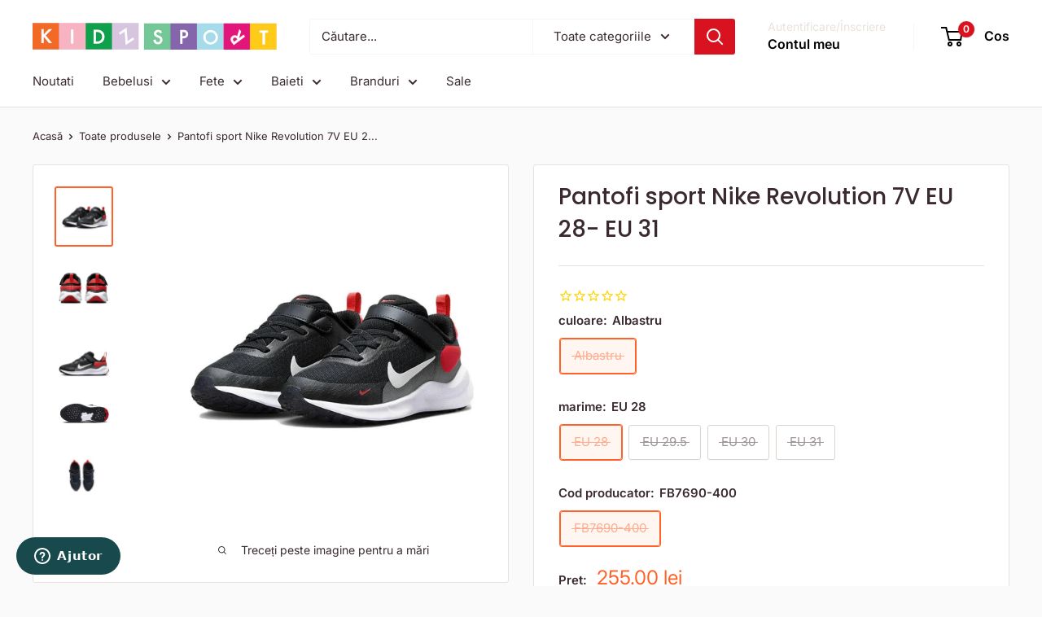

--- FILE ---
content_type: text/html; charset=utf-8
request_url: https://kidzsport.ro/products/pantofi-sport-nike-nike-revolution-7v-fb7690-400
body_size: 36746
content:
<!doctype html>

<html class="no-js" lang="ro">
  <head>
    <meta charset="utf-8">
    <meta name="viewport" content="width=device-width, initial-scale=1.0, height=device-height, minimum-scale=1.0, maximum-scale=1.0">
    <meta name="theme-color" content="#ff6128">

    <title>Pantofi sport Nike NIKE REVOLUTION 7V |Incaltaminte | Fete, Baieti, Unisex | Kidzsport</title><meta name="description" content="Pantofi sport Nike NIKE REVOLUTION 7V culoare Albastru Comanda pe Kidzsport incaltaminte pentru Fete, Baieti, Unisex."><link rel="canonical" href="https://kidzsport.ro/products/pantofi-sport-nike-nike-revolution-7v-fb7690-400"><link rel="preload" as="style" href="//kidzsport.ro/cdn/shop/t/67/assets/theme.css?v=64896656854714595661762936652">
    <link rel="preload" as="script" href="//kidzsport.ro/cdn/shop/t/67/assets/theme.js?v=100952596617660054121762936653">
    <link rel="preconnect" href="https://cdn.shopify.com">
    <link rel="preconnect" href="https://fonts.shopifycdn.com">
    <link rel="dns-prefetch" href="https://productreviews.shopifycdn.com">
    <link rel="dns-prefetch" href="https://ajax.googleapis.com">
    <link rel="dns-prefetch" href="https://maps.googleapis.com">
    <link rel="dns-prefetch" href="https://maps.gstatic.com">

    <meta property="og:type" content="product">
  <meta property="og:title" content="Pantofi sport Nike Revolution 7V EU 28- EU 31"><meta property="og:image" content="http://kidzsport.ro/cdn/shop/files/FB7690-4001.jpg?v=1709503960">
    <meta property="og:image:secure_url" content="https://kidzsport.ro/cdn/shop/files/FB7690-4001.jpg?v=1709503960">
    <meta property="og:image:width" content="540">
    <meta property="og:image:height" content="555">
    <meta property="product:availability" content="out of stock"><meta property="product:price:amount" content="255.00">
  <meta property="product:price:currency" content="RON"><meta property="og:description" content="Pantofi sport Nike NIKE REVOLUTION 7V culoare Albastru Comanda pe Kidzsport incaltaminte pentru Fete, Baieti, Unisex."><meta property="og:url" content="https://kidzsport.ro/products/pantofi-sport-nike-nike-revolution-7v-fb7690-400">
<meta property="og:site_name" content="Kidz Sport"><meta name="twitter:card" content="summary"><meta name="twitter:title" content="Pantofi sport Nike Revolution 7V EU 28- EU 31">
  <meta name="twitter:description" content="Detalii adidasi copii Nike Revolution 7V Adidasii Nike Revolution 7V se adreseaza copiilor activi, oferind confort si stil pentru activitatile de zi cu zi. Disponibili in marimile EU 28 pana la EU 31, acest model vine intr-o nuanta placuta de albastru, fiind potriviti atat pentru baieti, cat si pentru fete, subliniind caracterul unisex al designului. Materialul principal utilizat este o combinatie de 80% bumbac si 20% poliester, asigurand o purtare confortabila si o respirabilitate adecvata pentru picioarele in crestere. Kidzsport, ca retailer autorizat Nike, garanteaza autenticitatea si calitatea acestor pantofi sport. Compozitie: 80% bumbac si 20% poliester pentru confort si respirabilitate. Culoare: O nuanta atractiva de albastru, usor de asortat cu diverse tinute. Marimi disponibile: EU 28 pana la EU 31, acoperind o gama larga de varste. Design unisex: Potriviti atat pentru baieti, cat si pentru fete, oferind versatilitate. Brand">
  <meta name="twitter:image" content="https://kidzsport.ro/cdn/shop/files/FB7690-4001_600x600_crop_center.jpg?v=1709503960">
    <link rel="preload" href="//kidzsport.ro/cdn/fonts/poppins/poppins_n5.ad5b4b72b59a00358afc706450c864c3c8323842.woff2" as="font" type="font/woff2" crossorigin><link rel="preload" href="//kidzsport.ro/cdn/fonts/inter/inter_n4.b2a3f24c19b4de56e8871f609e73ca7f6d2e2bb9.woff2" as="font" type="font/woff2" crossorigin><style>
  @font-face {
  font-family: Poppins;
  font-weight: 500;
  font-style: normal;
  font-display: swap;
  src: url("//kidzsport.ro/cdn/fonts/poppins/poppins_n5.ad5b4b72b59a00358afc706450c864c3c8323842.woff2") format("woff2"),
       url("//kidzsport.ro/cdn/fonts/poppins/poppins_n5.33757fdf985af2d24b32fcd84c9a09224d4b2c39.woff") format("woff");
}

  @font-face {
  font-family: Inter;
  font-weight: 400;
  font-style: normal;
  font-display: swap;
  src: url("//kidzsport.ro/cdn/fonts/inter/inter_n4.b2a3f24c19b4de56e8871f609e73ca7f6d2e2bb9.woff2") format("woff2"),
       url("//kidzsport.ro/cdn/fonts/inter/inter_n4.af8052d517e0c9ffac7b814872cecc27ae1fa132.woff") format("woff");
}

@font-face {
  font-family: Inter;
  font-weight: 600;
  font-style: normal;
  font-display: swap;
  src: url("//kidzsport.ro/cdn/fonts/inter/inter_n6.771af0474a71b3797eb38f3487d6fb79d43b6877.woff2") format("woff2"),
       url("//kidzsport.ro/cdn/fonts/inter/inter_n6.88c903d8f9e157d48b73b7777d0642925bcecde7.woff") format("woff");
}

@font-face {
  font-family: Poppins;
  font-weight: 500;
  font-style: italic;
  font-display: swap;
  src: url("//kidzsport.ro/cdn/fonts/poppins/poppins_i5.6acfce842c096080e34792078ef3cb7c3aad24d4.woff2") format("woff2"),
       url("//kidzsport.ro/cdn/fonts/poppins/poppins_i5.a49113e4fe0ad7fd7716bd237f1602cbec299b3c.woff") format("woff");
}


  @font-face {
  font-family: Inter;
  font-weight: 700;
  font-style: normal;
  font-display: swap;
  src: url("//kidzsport.ro/cdn/fonts/inter/inter_n7.02711e6b374660cfc7915d1afc1c204e633421e4.woff2") format("woff2"),
       url("//kidzsport.ro/cdn/fonts/inter/inter_n7.6dab87426f6b8813070abd79972ceaf2f8d3b012.woff") format("woff");
}

  @font-face {
  font-family: Inter;
  font-weight: 400;
  font-style: italic;
  font-display: swap;
  src: url("//kidzsport.ro/cdn/fonts/inter/inter_i4.feae1981dda792ab80d117249d9c7e0f1017e5b3.woff2") format("woff2"),
       url("//kidzsport.ro/cdn/fonts/inter/inter_i4.62773b7113d5e5f02c71486623cf828884c85c6e.woff") format("woff");
}

  @font-face {
  font-family: Inter;
  font-weight: 700;
  font-style: italic;
  font-display: swap;
  src: url("//kidzsport.ro/cdn/fonts/inter/inter_i7.b377bcd4cc0f160622a22d638ae7e2cd9b86ea4c.woff2") format("woff2"),
       url("//kidzsport.ro/cdn/fonts/inter/inter_i7.7c69a6a34e3bb44fcf6f975857e13b9a9b25beb4.woff") format("woff");
}


  :root {
    --default-text-font-size : 15px;
    --base-text-font-size    : 15px;
    --heading-font-family    : Poppins, sans-serif;
    --heading-font-weight    : 500;
    --heading-font-style     : normal;
    --text-font-family       : Inter, sans-serif;
    --text-font-weight       : 400;
    --text-font-style        : normal;
    --text-font-bolder-weight: 600;
    --text-link-decoration   : underline;

    --text-color               : #3a2a2f;
    --text-color-rgb           : 58, 42, 47;
    --heading-color            : #3a2a2f;
    --border-color             : #e7e2de;
    --border-color-rgb         : 231, 226, 222;
    --form-border-color        : #dcd5cf;
    --accent-color             : #ff6128;
    --accent-color-rgb         : 255, 97, 40;
    --link-color               : #ff6128;
    --link-color-hover         : #da3a00;
    --background               : #fafafa;
    --secondary-background     : #ffffff;
    --secondary-background-rgb : 255, 255, 255;
    --accent-background        : rgba(255, 97, 40, 0.08);

    --input-background: #ffffff;

    --error-color       : #f71b1b;
    --error-background  : rgba(247, 27, 27, 0.07);
    --success-color     : #48b448;
    --success-background: rgba(72, 180, 72, 0.11);

    --primary-button-background      : #00a651;
    --primary-button-background-rgb  : 0, 166, 81;
    --primary-button-text-color      : #ffffff;
    --secondary-button-background    : #3a2a2f;
    --secondary-button-background-rgb: 58, 42, 47;
    --secondary-button-text-color    : #ffffff;

    --header-background      : #ffffff;
    --header-text-color      : #000000;
    --header-light-text-color: #e9e2dd;
    --header-border-color    : rgba(233, 226, 221, 0.3);
    --header-accent-color    : #d9121f;

    --footer-background-color:    #d1c1e0;
    --footer-heading-text-color:  #3a2a2f;
    --footer-body-text-color:     #3a2a2f;
    --footer-body-text-color-rgb: 58, 42, 47;
    --footer-accent-color:        #d9121f;
    --footer-accent-color-rgb:    217, 18, 31;
    --footer-border:              none;
    
    --flickity-arrow-color: #bcaea3;--product-on-sale-accent           : #ee0000;
    --product-on-sale-accent-rgb       : 238, 0, 0;
    --product-on-sale-color            : #ffffff;
    --product-in-stock-color           : #008a00;
    --product-low-stock-color          : #ee0000;
    --product-sold-out-color           : #d1d1d4;
    --product-custom-label-1-background: #ff6128;
    --product-custom-label-1-color     : #ffffff;
    --product-custom-label-2-background: #a95ebe;
    --product-custom-label-2-color     : #ffffff;
    --product-review-star-color        : #ffb647;

    --mobile-container-gutter : 20px;
    --desktop-container-gutter: 40px;

    /* Shopify related variables */
    --payment-terms-background-color: #fafafa;
  }
</style>

<script>
  // IE11 does not have support for CSS variables, so we have to polyfill them
  if (!(((window || {}).CSS || {}).supports && window.CSS.supports('(--a: 0)'))) {
    const script = document.createElement('script');
    script.type = 'text/javascript';
    script.src = 'https://cdn.jsdelivr.net/npm/css-vars-ponyfill@2';
    script.onload = function() {
      cssVars({});
    };

    document.getElementsByTagName('head')[0].appendChild(script);
  }
</script>


    <script>window.performance && window.performance.mark && window.performance.mark('shopify.content_for_header.start');</script><meta name="robots" content="noindex,nofollow">
<meta name="facebook-domain-verification" content="c6mplnpp9uevyrwdtliho8910aeh6w">
<meta id="shopify-digital-wallet" name="shopify-digital-wallet" content="/27819311183/digital_wallets/dialog">
<meta name="shopify-checkout-api-token" content="e46b4088cb809cf0ded252abdb9473b2">
<link rel="alternate" type="application/json+oembed" href="https://kidzsport.ro/products/pantofi-sport-nike-nike-revolution-7v-fb7690-400.oembed">
<script async="async" src="/checkouts/internal/preloads.js?locale=ro-RO"></script>
<script id="apple-pay-shop-capabilities" type="application/json">{"shopId":27819311183,"countryCode":"RO","currencyCode":"RON","merchantCapabilities":["supports3DS"],"merchantId":"gid:\/\/shopify\/Shop\/27819311183","merchantName":"Kidz Sport","requiredBillingContactFields":["postalAddress","email","phone"],"requiredShippingContactFields":["postalAddress","email","phone"],"shippingType":"shipping","supportedNetworks":["visa","maestro","masterCard"],"total":{"type":"pending","label":"Kidz Sport","amount":"1.00"},"shopifyPaymentsEnabled":true,"supportsSubscriptions":true}</script>
<script id="shopify-features" type="application/json">{"accessToken":"e46b4088cb809cf0ded252abdb9473b2","betas":["rich-media-storefront-analytics"],"domain":"kidzsport.ro","predictiveSearch":true,"shopId":27819311183,"locale":"ro"}</script>
<script>var Shopify = Shopify || {};
Shopify.shop = "kidz-sport.myshopify.com";
Shopify.locale = "ro";
Shopify.currency = {"active":"RON","rate":"1.0"};
Shopify.country = "RO";
Shopify.theme = {"name":"Updated copy of New v.7 - Fix","id":179301024080,"schema_name":"Warehouse","schema_version":"6.7.0","theme_store_id":871,"role":"main"};
Shopify.theme.handle = "null";
Shopify.theme.style = {"id":null,"handle":null};
Shopify.cdnHost = "kidzsport.ro/cdn";
Shopify.routes = Shopify.routes || {};
Shopify.routes.root = "/";</script>
<script type="module">!function(o){(o.Shopify=o.Shopify||{}).modules=!0}(window);</script>
<script>!function(o){function n(){var o=[];function n(){o.push(Array.prototype.slice.apply(arguments))}return n.q=o,n}var t=o.Shopify=o.Shopify||{};t.loadFeatures=n(),t.autoloadFeatures=n()}(window);</script>
<script id="shop-js-analytics" type="application/json">{"pageType":"product"}</script>
<script defer="defer" async type="module" src="//kidzsport.ro/cdn/shopifycloud/shop-js/modules/v2/client.init-shop-cart-sync_C5BV16lS.en.esm.js"></script>
<script defer="defer" async type="module" src="//kidzsport.ro/cdn/shopifycloud/shop-js/modules/v2/chunk.common_CygWptCX.esm.js"></script>
<script type="module">
  await import("//kidzsport.ro/cdn/shopifycloud/shop-js/modules/v2/client.init-shop-cart-sync_C5BV16lS.en.esm.js");
await import("//kidzsport.ro/cdn/shopifycloud/shop-js/modules/v2/chunk.common_CygWptCX.esm.js");

  window.Shopify.SignInWithShop?.initShopCartSync?.({"fedCMEnabled":true,"windoidEnabled":true});

</script>
<script>(function() {
  var isLoaded = false;
  function asyncLoad() {
    if (isLoaded) return;
    isLoaded = true;
    var urls = ["\/\/cdn.shopify.com\/proxy\/94dfce0330057ce29a055edcfb9767c10e04ad03e4b13c4bc2b699bf03b9bd0d\/size-charts-relentless.herokuapp.com\/js\/size-charts-relentless.js?shop=kidz-sport.myshopify.com\u0026sp-cache-control=cHVibGljLCBtYXgtYWdlPTkwMA","https:\/\/cdn1.stamped.io\/files\/widget.min.js?shop=kidz-sport.myshopify.com","https:\/\/assets.smartwishlist.webmarked.net\/static\/v6\/smartwishlist.js?shop=kidz-sport.myshopify.com","https:\/\/s3.eu-west-1.amazonaws.com\/production-klarna-il-shopify-osm\/0b7fe7c4a98ef8166eeafee767bc667686567a25\/kidz-sport.myshopify.com-1762936817315.js?shop=kidz-sport.myshopify.com"];
    for (var i = 0; i < urls.length; i++) {
      var s = document.createElement('script');
      s.type = 'text/javascript';
      s.async = true;
      s.src = urls[i];
      var x = document.getElementsByTagName('script')[0];
      x.parentNode.insertBefore(s, x);
    }
  };
  if(window.attachEvent) {
    window.attachEvent('onload', asyncLoad);
  } else {
    window.addEventListener('load', asyncLoad, false);
  }
})();</script>
<script id="__st">var __st={"a":27819311183,"offset":7200,"reqid":"5613a21c-9a05-4c98-ace1-10d4fc40be32-1768629272","pageurl":"kidzsport.ro\/products\/pantofi-sport-nike-nike-revolution-7v-fb7690-400","u":"0d27657ed9dc","p":"product","rtyp":"product","rid":9013352661328};</script>
<script>window.ShopifyPaypalV4VisibilityTracking = true;</script>
<script id="captcha-bootstrap">!function(){'use strict';const t='contact',e='account',n='new_comment',o=[[t,t],['blogs',n],['comments',n],[t,'customer']],c=[[e,'customer_login'],[e,'guest_login'],[e,'recover_customer_password'],[e,'create_customer']],r=t=>t.map((([t,e])=>`form[action*='/${t}']:not([data-nocaptcha='true']) input[name='form_type'][value='${e}']`)).join(','),a=t=>()=>t?[...document.querySelectorAll(t)].map((t=>t.form)):[];function s(){const t=[...o],e=r(t);return a(e)}const i='password',u='form_key',d=['recaptcha-v3-token','g-recaptcha-response','h-captcha-response',i],f=()=>{try{return window.sessionStorage}catch{return}},m='__shopify_v',_=t=>t.elements[u];function p(t,e,n=!1){try{const o=window.sessionStorage,c=JSON.parse(o.getItem(e)),{data:r}=function(t){const{data:e,action:n}=t;return t[m]||n?{data:e,action:n}:{data:t,action:n}}(c);for(const[e,n]of Object.entries(r))t.elements[e]&&(t.elements[e].value=n);n&&o.removeItem(e)}catch(o){console.error('form repopulation failed',{error:o})}}const l='form_type',E='cptcha';function T(t){t.dataset[E]=!0}const w=window,h=w.document,L='Shopify',v='ce_forms',y='captcha';let A=!1;((t,e)=>{const n=(g='f06e6c50-85a8-45c8-87d0-21a2b65856fe',I='https://cdn.shopify.com/shopifycloud/storefront-forms-hcaptcha/ce_storefront_forms_captcha_hcaptcha.v1.5.2.iife.js',D={infoText:'Protejat prin hCaptcha',privacyText:'Confidențialitate',termsText:'Condiții'},(t,e,n)=>{const o=w[L][v],c=o.bindForm;if(c)return c(t,g,e,D).then(n);var r;o.q.push([[t,g,e,D],n]),r=I,A||(h.body.append(Object.assign(h.createElement('script'),{id:'captcha-provider',async:!0,src:r})),A=!0)});var g,I,D;w[L]=w[L]||{},w[L][v]=w[L][v]||{},w[L][v].q=[],w[L][y]=w[L][y]||{},w[L][y].protect=function(t,e){n(t,void 0,e),T(t)},Object.freeze(w[L][y]),function(t,e,n,w,h,L){const[v,y,A,g]=function(t,e,n){const i=e?o:[],u=t?c:[],d=[...i,...u],f=r(d),m=r(i),_=r(d.filter((([t,e])=>n.includes(e))));return[a(f),a(m),a(_),s()]}(w,h,L),I=t=>{const e=t.target;return e instanceof HTMLFormElement?e:e&&e.form},D=t=>v().includes(t);t.addEventListener('submit',(t=>{const e=I(t);if(!e)return;const n=D(e)&&!e.dataset.hcaptchaBound&&!e.dataset.recaptchaBound,o=_(e),c=g().includes(e)&&(!o||!o.value);(n||c)&&t.preventDefault(),c&&!n&&(function(t){try{if(!f())return;!function(t){const e=f();if(!e)return;const n=_(t);if(!n)return;const o=n.value;o&&e.removeItem(o)}(t);const e=Array.from(Array(32),(()=>Math.random().toString(36)[2])).join('');!function(t,e){_(t)||t.append(Object.assign(document.createElement('input'),{type:'hidden',name:u})),t.elements[u].value=e}(t,e),function(t,e){const n=f();if(!n)return;const o=[...t.querySelectorAll(`input[type='${i}']`)].map((({name:t})=>t)),c=[...d,...o],r={};for(const[a,s]of new FormData(t).entries())c.includes(a)||(r[a]=s);n.setItem(e,JSON.stringify({[m]:1,action:t.action,data:r}))}(t,e)}catch(e){console.error('failed to persist form',e)}}(e),e.submit())}));const S=(t,e)=>{t&&!t.dataset[E]&&(n(t,e.some((e=>e===t))),T(t))};for(const o of['focusin','change'])t.addEventListener(o,(t=>{const e=I(t);D(e)&&S(e,y())}));const B=e.get('form_key'),M=e.get(l),P=B&&M;t.addEventListener('DOMContentLoaded',(()=>{const t=y();if(P)for(const e of t)e.elements[l].value===M&&p(e,B);[...new Set([...A(),...v().filter((t=>'true'===t.dataset.shopifyCaptcha))])].forEach((e=>S(e,t)))}))}(h,new URLSearchParams(w.location.search),n,t,e,['guest_login'])})(!0,!0)}();</script>
<script integrity="sha256-4kQ18oKyAcykRKYeNunJcIwy7WH5gtpwJnB7kiuLZ1E=" data-source-attribution="shopify.loadfeatures" defer="defer" src="//kidzsport.ro/cdn/shopifycloud/storefront/assets/storefront/load_feature-a0a9edcb.js" crossorigin="anonymous"></script>
<script data-source-attribution="shopify.dynamic_checkout.dynamic.init">var Shopify=Shopify||{};Shopify.PaymentButton=Shopify.PaymentButton||{isStorefrontPortableWallets:!0,init:function(){window.Shopify.PaymentButton.init=function(){};var t=document.createElement("script");t.src="https://kidzsport.ro/cdn/shopifycloud/portable-wallets/latest/portable-wallets.ro.js",t.type="module",document.head.appendChild(t)}};
</script>
<script data-source-attribution="shopify.dynamic_checkout.buyer_consent">
  function portableWalletsHideBuyerConsent(e){var t=document.getElementById("shopify-buyer-consent"),n=document.getElementById("shopify-subscription-policy-button");t&&n&&(t.classList.add("hidden"),t.setAttribute("aria-hidden","true"),n.removeEventListener("click",e))}function portableWalletsShowBuyerConsent(e){var t=document.getElementById("shopify-buyer-consent"),n=document.getElementById("shopify-subscription-policy-button");t&&n&&(t.classList.remove("hidden"),t.removeAttribute("aria-hidden"),n.addEventListener("click",e))}window.Shopify?.PaymentButton&&(window.Shopify.PaymentButton.hideBuyerConsent=portableWalletsHideBuyerConsent,window.Shopify.PaymentButton.showBuyerConsent=portableWalletsShowBuyerConsent);
</script>
<script data-source-attribution="shopify.dynamic_checkout.cart.bootstrap">document.addEventListener("DOMContentLoaded",(function(){function t(){return document.querySelector("shopify-accelerated-checkout-cart, shopify-accelerated-checkout")}if(t())Shopify.PaymentButton.init();else{new MutationObserver((function(e,n){t()&&(Shopify.PaymentButton.init(),n.disconnect())})).observe(document.body,{childList:!0,subtree:!0})}}));
</script>
<script id='scb4127' type='text/javascript' async='' src='https://kidzsport.ro/cdn/shopifycloud/privacy-banner/storefront-banner.js'></script><link id="shopify-accelerated-checkout-styles" rel="stylesheet" media="screen" href="https://kidzsport.ro/cdn/shopifycloud/portable-wallets/latest/accelerated-checkout-backwards-compat.css" crossorigin="anonymous">
<style id="shopify-accelerated-checkout-cart">
        #shopify-buyer-consent {
  margin-top: 1em;
  display: inline-block;
  width: 100%;
}

#shopify-buyer-consent.hidden {
  display: none;
}

#shopify-subscription-policy-button {
  background: none;
  border: none;
  padding: 0;
  text-decoration: underline;
  font-size: inherit;
  cursor: pointer;
}

#shopify-subscription-policy-button::before {
  box-shadow: none;
}

      </style>

<script>window.performance && window.performance.mark && window.performance.mark('shopify.content_for_header.end');</script>

    <link rel="stylesheet" href="//kidzsport.ro/cdn/shop/t/67/assets/theme.css?v=64896656854714595661762936652">

    <script type="application/ld+json">{"@context":"http:\/\/schema.org\/","@id":"\/products\/pantofi-sport-nike-nike-revolution-7v-fb7690-400#product","@type":"ProductGroup","brand":{"@type":"Brand","name":"Nike"},"category":"Pantofi","description":"Detalii adidasi copii Nike Revolution 7V Adidasii Nike Revolution 7V se adreseaza copiilor activi, oferind confort si stil pentru activitatile de zi cu zi. Disponibili in marimile EU 28 pana la EU 31, acest model vine intr-o nuanta placuta de albastru, fiind potriviti atat pentru baieti, cat si pentru fete, subliniind caracterul unisex al designului. Materialul principal utilizat este o combinatie de 80% bumbac si 20% poliester, asigurand o purtare confortabila si o respirabilitate adecvata pentru picioarele in crestere. Kidzsport, ca retailer autorizat Nike, garanteaza autenticitatea si calitatea acestor pantofi sport.   \nCompozitie: 80% bumbac si 20% poliester pentru confort si respirabilitate. \nCuloare: O nuanta atractiva de albastru, usor de asortat cu diverse tinute. \nMarimi disponibile: EU 28 pana la EU 31, acoperind o gama larga de varste. \nDesign unisex: Potriviti atat pentru baieti, cat si pentru fete, oferind versatilitate. \nBrand de incredere: Produs autentic Nike, garantat de Kidzsport, retailer autorizat. \nBrand: NikeVezi mai multe Pantofi sport Baieti, Fete, Unisex: Pantofi sport Baieti, Fete, Unisex","hasVariant":[{"@id":"\/products\/pantofi-sport-nike-nike-revolution-7v-fb7690-400?variant=48160679657808#variant","@type":"Product","gtin":"196969497934","image":"https:\/\/kidzsport.ro\/cdn\/shop\/files\/FB7690-4001.jpg?v=1709503960\u0026width=1920","name":"Pantofi sport Nike Revolution 7V EU 28- EU 31 - Albastru \/ EU 28 \/ FB7690-400","offers":{"@id":"\/products\/pantofi-sport-nike-nike-revolution-7v-fb7690-400?variant=48160679657808#offer","@type":"Offer","availability":"http:\/\/schema.org\/OutOfStock","price":"255.00","priceCurrency":"RON","url":"https:\/\/kidzsport.ro\/products\/pantofi-sport-nike-nike-revolution-7v-fb7690-400?variant=48160679657808"},"sku":"FB7690-400.027"},{"@id":"\/products\/pantofi-sport-nike-nike-revolution-7v-fb7690-400?variant=48160679690576#variant","@type":"Product","gtin":"196969497958","image":"https:\/\/kidzsport.ro\/cdn\/shop\/files\/FB7690-4001.jpg?v=1709503960\u0026width=1920","name":"Pantofi sport Nike Revolution 7V EU 28- EU 31 - Albastru \/ EU 29.5 \/ FB7690-400","offers":{"@id":"\/products\/pantofi-sport-nike-nike-revolution-7v-fb7690-400?variant=48160679690576#offer","@type":"Offer","availability":"http:\/\/schema.org\/OutOfStock","price":"255.00","priceCurrency":"RON","url":"https:\/\/kidzsport.ro\/products\/pantofi-sport-nike-nike-revolution-7v-fb7690-400?variant=48160679690576"},"sku":"FB7690-400.030"},{"@id":"\/products\/pantofi-sport-nike-nike-revolution-7v-fb7690-400?variant=48160679723344#variant","@type":"Product","gtin":"196969497965","image":"https:\/\/kidzsport.ro\/cdn\/shop\/files\/FB7690-4001.jpg?v=1709503960\u0026width=1920","name":"Pantofi sport Nike Revolution 7V EU 28- EU 31 - Albastru \/ EU 30 \/ FB7690-400","offers":{"@id":"\/products\/pantofi-sport-nike-nike-revolution-7v-fb7690-400?variant=48160679723344#offer","@type":"Offer","availability":"http:\/\/schema.org\/OutOfStock","price":"255.00","priceCurrency":"RON","url":"https:\/\/kidzsport.ro\/products\/pantofi-sport-nike-nike-revolution-7v-fb7690-400?variant=48160679723344"},"sku":"FB7690-400.031"},{"@id":"\/products\/pantofi-sport-nike-nike-revolution-7v-fb7690-400?variant=48160679756112#variant","@type":"Product","gtin":"196969497972","image":"https:\/\/kidzsport.ro\/cdn\/shop\/files\/FB7690-4001.jpg?v=1709503960\u0026width=1920","name":"Pantofi sport Nike Revolution 7V EU 28- EU 31 - Albastru \/ EU 31 \/ FB7690-400","offers":{"@id":"\/products\/pantofi-sport-nike-nike-revolution-7v-fb7690-400?variant=48160679756112#offer","@type":"Offer","availability":"http:\/\/schema.org\/OutOfStock","price":"255.00","priceCurrency":"RON","url":"https:\/\/kidzsport.ro\/products\/pantofi-sport-nike-nike-revolution-7v-fb7690-400?variant=48160679756112"},"sku":"FB7690-400.033"}],"name":"Pantofi sport Nike Revolution 7V EU 28- EU 31","productGroupID":"9013352661328","url":"https:\/\/kidzsport.ro\/products\/pantofi-sport-nike-nike-revolution-7v-fb7690-400"}</script><script type="application/ld+json">
  {
    "@context": "https://schema.org",
    "@type": "BreadcrumbList",
    "itemListElement": [{
        "@type": "ListItem",
        "position": 1,
        "name": "Acasă",
        "item": "https://kidzsport.ro"
      },{
            "@type": "ListItem",
            "position": 2,
            "name": "Pantofi sport Nike Revolution 7V EU 28- EU 31",
            "item": "https://kidzsport.ro/products/pantofi-sport-nike-nike-revolution-7v-fb7690-400"
          }]
  }
</script>

    <script>
      // This allows to expose several variables to the global scope, to be used in scripts
      window.theme = {
        pageType: "product",
        cartCount: 0,
        moneyFormat: "{{ amount }} lei",
        moneyWithCurrencyFormat: "{{ amount }} lei RON",
        currencyCodeEnabled: false,
        showDiscount: true,
        discountMode: "percentage",
        cartType: "drawer"
      };

      window.routes = {
        rootUrl: "\/",
        rootUrlWithoutSlash: '',
        cartUrl: "\/cart",
        cartAddUrl: "\/cart\/add",
        cartChangeUrl: "\/cart\/change",
        searchUrl: "\/search",
        productRecommendationsUrl: "\/recommendations\/products"
      };

      window.languages = {
        productRegularPrice: "Preț normal",
        productSalePrice: "Pret de vanzare",
        collectionOnSaleLabel: "Economisiți {{savings}}",
        productFormUnavailable: "Indisponibil",
        productFormAddToCart: "Adauga in cos",
        productFormPreOrder: "Pre comanda",
        productFormSoldOut: "Vandut",
        productAdded: "Produsul a fost adaugat in cos",
        productAddedShort: "Adaugat!",
        shippingEstimatorNoResults: "Nu a fost găsită nicio livrare pentru adresa dvs.",
        shippingEstimatorOneResult: "Există o singură rată de expediere pentru adresa dvs.:",
        shippingEstimatorMultipleResults: "Există {{count}} tarife de expediere pentru adresa dvs.:",
        shippingEstimatorErrors: "Există câteva erori:"
      };

      document.documentElement.className = document.documentElement.className.replace('no-js', 'js');
    </script><script src="//kidzsport.ro/cdn/shop/t/67/assets/theme.js?v=100952596617660054121762936653" defer></script>
    <script src="//kidzsport.ro/cdn/shop/t/67/assets/custom.js?v=102476495355921946141762936654" defer></script><script>
        (function () {
          window.onpageshow = function() {
            // We force re-freshing the cart content onpageshow, as most browsers will serve a cache copy when hitting the
            // back button, which cause staled data
            document.documentElement.dispatchEvent(new CustomEvent('cart:refresh', {
              bubbles: true,
              detail: {scrollToTop: false}
            }));
          };
        })();
      </script><!-- BEGIN app block: shopify://apps/oxi-social-login/blocks/social-login-embed/24ad60bc-8f09-42fa-807e-e5eda0fdae17 -->


<script>
    
        var vt = '1759947824';
    
        var oxi_data_scheme = 'light';
        if (document.querySelector('html').hasAttribute('data-scheme')) {
            oxi_data_scheme = document.querySelector('html').getAttribute('data-scheme');
        }
    function wfete(selector) {
    return new Promise(resolve => {
    if (document.querySelector(selector)) {
      return resolve(document.querySelector(selector));
    }

    const observer = new MutationObserver(() => {
      if (document.querySelector(selector)) {
        resolve(document.querySelector(selector));
        observer.disconnect();
      }
    });

    observer.observe(document.body, {
      subtree: true,
      childList: true,
    });
    });
  }
  async function oxi_init() {
    const data = await getOConfig();
  }
  function getOConfig() {
    var script = document.createElement('script');
    script.src = '//social-login.oxiapps.com/init.json?shop=kidz-sport.myshopify.com&vt='+vt+'&callback=jQuery111004090950169811405_1543664809199';
    script.setAttribute('rel','nofollow');
    document.head.appendChild(script);
  }
  function jQuery111004090950169811405_1543664809199(p) {
        var shop_locale = "";
        if (typeof Shopify !== 'undefined' && typeof Shopify.locale !== 'undefined') {
            shop_locale = "&locale="+Shopify.locale;
    }
    if (p.m == "1") {
      if (typeof oxi_initialized === 'undefined') {
        var oxi_initialized = true;
        //vt = parseInt(p.v);
        vt = parseInt(vt);

                var elem = document.createElement("link");
                elem.setAttribute("type", "text/css");
                elem.setAttribute("rel", "stylesheet");
                elem.setAttribute("href", "https://cdn.shopify.com/extensions/019a9bbf-e6d9-7768-bf83-c108720b519c/embedded-social-login-54/assets/remodal.css");
                document.getElementsByTagName("head")[0].appendChild(elem);


        var newScript = document.createElement('script');
        newScript.type = 'text/javascript';
        newScript.src = 'https://cdn.shopify.com/extensions/019a9bbf-e6d9-7768-bf83-c108720b519c/embedded-social-login-54/assets/osl.min.js';
        document.getElementsByTagName('head')[0].appendChild(newScript);
      }
    } else {
      const intervalID = setInterval(() => {
        if (document.querySelector('body')) {
            clearInterval(intervalID);

            opa = ['form[action*="account/login"]', 'form[action$="account"]'];
            opa.forEach(e => {
                wfete(e).then(element => {
                    if (typeof oxi_initialized === 'undefined') {
                        var oxi_initialized = true;
                        console.log("Oxi Social Login Initialized");
                        if (p.i == 'y') {
                            var list = document.querySelectorAll(e);
                            var oxi_list_length = 0;
                            if (list.length > 0) {
                                //oxi_list_length = 3;
                                oxi_list_length = list.length;
                            }
                            for(var osli1 = 0; osli1 < oxi_list_length; osli1++) {
                                if (list[osli1].querySelector('[value="guest_login"]')) {
                                } else {
                                if ( list[osli1].querySelectorAll('.oxi-social-login').length <= 0 && list[osli1].querySelectorAll('.oxi_social_wrapper').length <= 0 ) {
                                    var osl_checkout_url = '';
                                    if (list[osli1].querySelector('[name="checkout_url"]') !== null) {
                                        osl_checkout_url = '&osl_checkout_url='+list[osli1].querySelector('[name="checkout_url"]').value;
                                    }
                                    osl_checkout_url = osl_checkout_url.replace(/<[^>]*>/g, '').trim();
                                    list[osli1].insertAdjacentHTML(p.p, '<div class="oxi_social_wrapper" style="'+p.c+'"><iframe id="social_login_frame" class="social_login_frame" title="Social Login" src="https://social-login.oxiapps.com/widget?site='+p.s+'&vt='+vt+shop_locale+osl_checkout_url+'&scheme='+oxi_data_scheme+'" style="width:100%;max-width:100%;padding-top:0px;margin-bottom:5px;border:0px;height:'+p.h+'px;" scrolling=no></iframe></div>');
                                }
                                }
                            }
                        }
                    }
                });
            });

            wfete('#oxi-social-login').then(element => {
                document.getElementById('oxi-social-login').innerHTML="<iframe id='social_login_frame' class='social_login_frame' title='Social Login' src='https://social-login.oxiapps.com/widget?site="+p.s+"&vt="+vt+shop_locale+"&scheme="+oxi_data_scheme+"' style='width:100%;max-width:100%;padding-top:0px;margin-bottom:5px;border:0px;height:"+p.h+"px;' scrolling=no></iframe>";
            });
            wfete('.oxi-social-login').then(element => {
                var oxi_elms = document.querySelectorAll(".oxi-social-login");
                oxi_elms.forEach((oxi_elm) => {
                            oxi_elm.innerHTML="<iframe id='social_login_frame' class='social_login_frame' title='Social Login' src='https://social-login.oxiapps.com/widget?site="+p.s+"&vt="+vt+shop_locale+"&scheme="+oxi_data_scheme+"' style='width:100%;max-width:100%;padding-top:0px;margin-bottom:5px;border:0px;height:"+p.h+"px;' scrolling=no></iframe>";
                });
            });
        }
      }, 100);
    }

    var o_resized = false;
    var oxi_response = function(event) {
      if (event.origin+'/'=="https://social-login.oxiapps.com/") {
                if (event.data.action == "loaded") {
                    event.source.postMessage({
                        action:'getParentUrl',parentUrl: window.location.href+''
                    },"*");
                }

        var message = event.data+'';
        var key = message.split(':')[0];
        var value = message.split(':')[1];
        if (key=="height") {
          var oxi_iframe = document.getElementById('social_login_frame');
          if (oxi_iframe && !o_resized) {
            o_resized = true;
            oxi_iframe.style.height = value + "px";
          }
        }
      }
    };
    if (window.addEventListener) {
      window.addEventListener('message', oxi_response, false);
    } else {
      window.attachEvent("onmessage", oxi_response);
    }
  }
  oxi_init();
</script>


<!-- END app block --><!-- BEGIN app block: shopify://apps/klaviyo-email-marketing-sms/blocks/klaviyo-onsite-embed/2632fe16-c075-4321-a88b-50b567f42507 -->












  <script async src="https://static.klaviyo.com/onsite/js/WpFNTA/klaviyo.js?company_id=WpFNTA"></script>
  <script>!function(){if(!window.klaviyo){window._klOnsite=window._klOnsite||[];try{window.klaviyo=new Proxy({},{get:function(n,i){return"push"===i?function(){var n;(n=window._klOnsite).push.apply(n,arguments)}:function(){for(var n=arguments.length,o=new Array(n),w=0;w<n;w++)o[w]=arguments[w];var t="function"==typeof o[o.length-1]?o.pop():void 0,e=new Promise((function(n){window._klOnsite.push([i].concat(o,[function(i){t&&t(i),n(i)}]))}));return e}}})}catch(n){window.klaviyo=window.klaviyo||[],window.klaviyo.push=function(){var n;(n=window._klOnsite).push.apply(n,arguments)}}}}();</script>

  
    <script id="viewed_product">
      if (item == null) {
        var _learnq = _learnq || [];

        var MetafieldReviews = null
        var MetafieldYotpoRating = null
        var MetafieldYotpoCount = null
        var MetafieldLooxRating = null
        var MetafieldLooxCount = null
        var okendoProduct = null
        var okendoProductReviewCount = null
        var okendoProductReviewAverageValue = null
        try {
          // The following fields are used for Customer Hub recently viewed in order to add reviews.
          // This information is not part of __kla_viewed. Instead, it is part of __kla_viewed_reviewed_items
          MetafieldReviews = {};
          MetafieldYotpoRating = null
          MetafieldYotpoCount = null
          MetafieldLooxRating = null
          MetafieldLooxCount = null

          okendoProduct = null
          // If the okendo metafield is not legacy, it will error, which then requires the new json formatted data
          if (okendoProduct && 'error' in okendoProduct) {
            okendoProduct = null
          }
          okendoProductReviewCount = okendoProduct ? okendoProduct.reviewCount : null
          okendoProductReviewAverageValue = okendoProduct ? okendoProduct.reviewAverageValue : null
        } catch (error) {
          console.error('Error in Klaviyo onsite reviews tracking:', error);
        }

        var item = {
          Name: "Pantofi sport Nike Revolution 7V EU 28- EU 31",
          ProductID: 9013352661328,
          Categories: ["Incaltaminte","Incaltaminte baieti","Incaltaminte fete","Incaltaminte Nike","Nike, New Era, Vans up to 50%"],
          ImageURL: "https://kidzsport.ro/cdn/shop/files/FB7690-4001_grande.jpg?v=1709503960",
          URL: "https://kidzsport.ro/products/pantofi-sport-nike-nike-revolution-7v-fb7690-400",
          Brand: "Nike",
          Price: "255.00 lei",
          Value: "255.00",
          CompareAtPrice: "1.00 lei"
        };
        _learnq.push(['track', 'Viewed Product', item]);
        _learnq.push(['trackViewedItem', {
          Title: item.Name,
          ItemId: item.ProductID,
          Categories: item.Categories,
          ImageUrl: item.ImageURL,
          Url: item.URL,
          Metadata: {
            Brand: item.Brand,
            Price: item.Price,
            Value: item.Value,
            CompareAtPrice: item.CompareAtPrice
          },
          metafields:{
            reviews: MetafieldReviews,
            yotpo:{
              rating: MetafieldYotpoRating,
              count: MetafieldYotpoCount,
            },
            loox:{
              rating: MetafieldLooxRating,
              count: MetafieldLooxCount,
            },
            okendo: {
              rating: okendoProductReviewAverageValue,
              count: okendoProductReviewCount,
            }
          }
        }]);
      }
    </script>
  




  <script>
    window.klaviyoReviewsProductDesignMode = false
  </script>







<!-- END app block --><!-- BEGIN app block: shopify://apps/stape-conversion-tracking/blocks/gtm/7e13c847-7971-409d-8fe0-29ec14d5f048 --><script>
  window.lsData = {};
  window.dataLayer = window.dataLayer || [];
  window.addEventListener("message", (event) => {
    if (event.data?.event) {
      window.dataLayer.push(event.data);
    }
  });
  window.dataShopStape = {
    shop: "kidzsport.ro",
    shopId: "27819311183",
  }
</script>

<!-- END app block --><script src="https://cdn.shopify.com/extensions/019b8ed3-90b4-7b95-8e01-aa6b35f1be2e/stape-remix-29/assets/widget.js" type="text/javascript" defer="defer"></script>
<link href="https://monorail-edge.shopifysvc.com" rel="dns-prefetch">
<script>(function(){if ("sendBeacon" in navigator && "performance" in window) {try {var session_token_from_headers = performance.getEntriesByType('navigation')[0].serverTiming.find(x => x.name == '_s').description;} catch {var session_token_from_headers = undefined;}var session_cookie_matches = document.cookie.match(/_shopify_s=([^;]*)/);var session_token_from_cookie = session_cookie_matches && session_cookie_matches.length === 2 ? session_cookie_matches[1] : "";var session_token = session_token_from_headers || session_token_from_cookie || "";function handle_abandonment_event(e) {var entries = performance.getEntries().filter(function(entry) {return /monorail-edge.shopifysvc.com/.test(entry.name);});if (!window.abandonment_tracked && entries.length === 0) {window.abandonment_tracked = true;var currentMs = Date.now();var navigation_start = performance.timing.navigationStart;var payload = {shop_id: 27819311183,url: window.location.href,navigation_start,duration: currentMs - navigation_start,session_token,page_type: "product"};window.navigator.sendBeacon("https://monorail-edge.shopifysvc.com/v1/produce", JSON.stringify({schema_id: "online_store_buyer_site_abandonment/1.1",payload: payload,metadata: {event_created_at_ms: currentMs,event_sent_at_ms: currentMs}}));}}window.addEventListener('pagehide', handle_abandonment_event);}}());</script>
<script id="web-pixels-manager-setup">(function e(e,d,r,n,o){if(void 0===o&&(o={}),!Boolean(null===(a=null===(i=window.Shopify)||void 0===i?void 0:i.analytics)||void 0===a?void 0:a.replayQueue)){var i,a;window.Shopify=window.Shopify||{};var t=window.Shopify;t.analytics=t.analytics||{};var s=t.analytics;s.replayQueue=[],s.publish=function(e,d,r){return s.replayQueue.push([e,d,r]),!0};try{self.performance.mark("wpm:start")}catch(e){}var l=function(){var e={modern:/Edge?\/(1{2}[4-9]|1[2-9]\d|[2-9]\d{2}|\d{4,})\.\d+(\.\d+|)|Firefox\/(1{2}[4-9]|1[2-9]\d|[2-9]\d{2}|\d{4,})\.\d+(\.\d+|)|Chrom(ium|e)\/(9{2}|\d{3,})\.\d+(\.\d+|)|(Maci|X1{2}).+ Version\/(15\.\d+|(1[6-9]|[2-9]\d|\d{3,})\.\d+)([,.]\d+|)( \(\w+\)|)( Mobile\/\w+|) Safari\/|Chrome.+OPR\/(9{2}|\d{3,})\.\d+\.\d+|(CPU[ +]OS|iPhone[ +]OS|CPU[ +]iPhone|CPU IPhone OS|CPU iPad OS)[ +]+(15[._]\d+|(1[6-9]|[2-9]\d|\d{3,})[._]\d+)([._]\d+|)|Android:?[ /-](13[3-9]|1[4-9]\d|[2-9]\d{2}|\d{4,})(\.\d+|)(\.\d+|)|Android.+Firefox\/(13[5-9]|1[4-9]\d|[2-9]\d{2}|\d{4,})\.\d+(\.\d+|)|Android.+Chrom(ium|e)\/(13[3-9]|1[4-9]\d|[2-9]\d{2}|\d{4,})\.\d+(\.\d+|)|SamsungBrowser\/([2-9]\d|\d{3,})\.\d+/,legacy:/Edge?\/(1[6-9]|[2-9]\d|\d{3,})\.\d+(\.\d+|)|Firefox\/(5[4-9]|[6-9]\d|\d{3,})\.\d+(\.\d+|)|Chrom(ium|e)\/(5[1-9]|[6-9]\d|\d{3,})\.\d+(\.\d+|)([\d.]+$|.*Safari\/(?![\d.]+ Edge\/[\d.]+$))|(Maci|X1{2}).+ Version\/(10\.\d+|(1[1-9]|[2-9]\d|\d{3,})\.\d+)([,.]\d+|)( \(\w+\)|)( Mobile\/\w+|) Safari\/|Chrome.+OPR\/(3[89]|[4-9]\d|\d{3,})\.\d+\.\d+|(CPU[ +]OS|iPhone[ +]OS|CPU[ +]iPhone|CPU IPhone OS|CPU iPad OS)[ +]+(10[._]\d+|(1[1-9]|[2-9]\d|\d{3,})[._]\d+)([._]\d+|)|Android:?[ /-](13[3-9]|1[4-9]\d|[2-9]\d{2}|\d{4,})(\.\d+|)(\.\d+|)|Mobile Safari.+OPR\/([89]\d|\d{3,})\.\d+\.\d+|Android.+Firefox\/(13[5-9]|1[4-9]\d|[2-9]\d{2}|\d{4,})\.\d+(\.\d+|)|Android.+Chrom(ium|e)\/(13[3-9]|1[4-9]\d|[2-9]\d{2}|\d{4,})\.\d+(\.\d+|)|Android.+(UC? ?Browser|UCWEB|U3)[ /]?(15\.([5-9]|\d{2,})|(1[6-9]|[2-9]\d|\d{3,})\.\d+)\.\d+|SamsungBrowser\/(5\.\d+|([6-9]|\d{2,})\.\d+)|Android.+MQ{2}Browser\/(14(\.(9|\d{2,})|)|(1[5-9]|[2-9]\d|\d{3,})(\.\d+|))(\.\d+|)|K[Aa][Ii]OS\/(3\.\d+|([4-9]|\d{2,})\.\d+)(\.\d+|)/},d=e.modern,r=e.legacy,n=navigator.userAgent;return n.match(d)?"modern":n.match(r)?"legacy":"unknown"}(),u="modern"===l?"modern":"legacy",c=(null!=n?n:{modern:"",legacy:""})[u],f=function(e){return[e.baseUrl,"/wpm","/b",e.hashVersion,"modern"===e.buildTarget?"m":"l",".js"].join("")}({baseUrl:d,hashVersion:r,buildTarget:u}),m=function(e){var d=e.version,r=e.bundleTarget,n=e.surface,o=e.pageUrl,i=e.monorailEndpoint;return{emit:function(e){var a=e.status,t=e.errorMsg,s=(new Date).getTime(),l=JSON.stringify({metadata:{event_sent_at_ms:s},events:[{schema_id:"web_pixels_manager_load/3.1",payload:{version:d,bundle_target:r,page_url:o,status:a,surface:n,error_msg:t},metadata:{event_created_at_ms:s}}]});if(!i)return console&&console.warn&&console.warn("[Web Pixels Manager] No Monorail endpoint provided, skipping logging."),!1;try{return self.navigator.sendBeacon.bind(self.navigator)(i,l)}catch(e){}var u=new XMLHttpRequest;try{return u.open("POST",i,!0),u.setRequestHeader("Content-Type","text/plain"),u.send(l),!0}catch(e){return console&&console.warn&&console.warn("[Web Pixels Manager] Got an unhandled error while logging to Monorail."),!1}}}}({version:r,bundleTarget:l,surface:e.surface,pageUrl:self.location.href,monorailEndpoint:e.monorailEndpoint});try{o.browserTarget=l,function(e){var d=e.src,r=e.async,n=void 0===r||r,o=e.onload,i=e.onerror,a=e.sri,t=e.scriptDataAttributes,s=void 0===t?{}:t,l=document.createElement("script"),u=document.querySelector("head"),c=document.querySelector("body");if(l.async=n,l.src=d,a&&(l.integrity=a,l.crossOrigin="anonymous"),s)for(var f in s)if(Object.prototype.hasOwnProperty.call(s,f))try{l.dataset[f]=s[f]}catch(e){}if(o&&l.addEventListener("load",o),i&&l.addEventListener("error",i),u)u.appendChild(l);else{if(!c)throw new Error("Did not find a head or body element to append the script");c.appendChild(l)}}({src:f,async:!0,onload:function(){if(!function(){var e,d;return Boolean(null===(d=null===(e=window.Shopify)||void 0===e?void 0:e.analytics)||void 0===d?void 0:d.initialized)}()){var d=window.webPixelsManager.init(e)||void 0;if(d){var r=window.Shopify.analytics;r.replayQueue.forEach((function(e){var r=e[0],n=e[1],o=e[2];d.publishCustomEvent(r,n,o)})),r.replayQueue=[],r.publish=d.publishCustomEvent,r.visitor=d.visitor,r.initialized=!0}}},onerror:function(){return m.emit({status:"failed",errorMsg:"".concat(f," has failed to load")})},sri:function(e){var d=/^sha384-[A-Za-z0-9+/=]+$/;return"string"==typeof e&&d.test(e)}(c)?c:"",scriptDataAttributes:o}),m.emit({status:"loading"})}catch(e){m.emit({status:"failed",errorMsg:(null==e?void 0:e.message)||"Unknown error"})}}})({shopId: 27819311183,storefrontBaseUrl: "https://kidzsport.ro",extensionsBaseUrl: "https://extensions.shopifycdn.com/cdn/shopifycloud/web-pixels-manager",monorailEndpoint: "https://monorail-edge.shopifysvc.com/unstable/produce_batch",surface: "storefront-renderer",enabledBetaFlags: ["2dca8a86"],webPixelsConfigList: [{"id":"2569830736","configuration":"{\"accountID\":\"WpFNTA\",\"webPixelConfig\":\"eyJlbmFibGVBZGRlZFRvQ2FydEV2ZW50cyI6IHRydWV9\"}","eventPayloadVersion":"v1","runtimeContext":"STRICT","scriptVersion":"524f6c1ee37bacdca7657a665bdca589","type":"APP","apiClientId":123074,"privacyPurposes":["ANALYTICS","MARKETING"],"dataSharingAdjustments":{"protectedCustomerApprovalScopes":["read_customer_address","read_customer_email","read_customer_name","read_customer_personal_data","read_customer_phone"]}},{"id":"2359001424","configuration":"{\"accountID\":\"27819311183\"}","eventPayloadVersion":"v1","runtimeContext":"STRICT","scriptVersion":"c0a2ceb098b536858278d481fbeefe60","type":"APP","apiClientId":10250649601,"privacyPurposes":[],"dataSharingAdjustments":{"protectedCustomerApprovalScopes":["read_customer_address","read_customer_email","read_customer_name","read_customer_personal_data","read_customer_phone"]}},{"id":"2348417360","configuration":"{\"accountID\": \"27819311183\"}","eventPayloadVersion":"v1","runtimeContext":"STRICT","scriptVersion":"c2743a6cb16172a4e5317bd6a4e24d8c","type":"APP","apiClientId":3630489,"privacyPurposes":["ANALYTICS","MARKETING","SALE_OF_DATA"],"dataSharingAdjustments":{"protectedCustomerApprovalScopes":["read_customer_address","read_customer_email","read_customer_name","read_customer_personal_data","read_customer_phone"]}},{"id":"2348187984","configuration":"{\"pixel_id\":\"1131032832554500\",\"pixel_type\":\"facebook_pixel\"}","eventPayloadVersion":"v1","runtimeContext":"OPEN","scriptVersion":"ca16bc87fe92b6042fbaa3acc2fbdaa6","type":"APP","apiClientId":2329312,"privacyPurposes":["ANALYTICS","MARKETING","SALE_OF_DATA"],"dataSharingAdjustments":{"protectedCustomerApprovalScopes":["read_customer_address","read_customer_email","read_customer_name","read_customer_personal_data","read_customer_phone"]}},{"id":"2335965520","configuration":"{\"pixelCode\":\"D3KP12JC77U5QFM02S8G\"}","eventPayloadVersion":"v1","runtimeContext":"STRICT","scriptVersion":"22e92c2ad45662f435e4801458fb78cc","type":"APP","apiClientId":4383523,"privacyPurposes":["ANALYTICS","MARKETING","SALE_OF_DATA"],"dataSharingAdjustments":{"protectedCustomerApprovalScopes":["read_customer_address","read_customer_email","read_customer_name","read_customer_personal_data","read_customer_phone"]}},{"id":"2299887952","configuration":"{\"config\":\"{\\\"google_tag_ids\\\":[\\\"G-C0P7K8Y6KF\\\",\\\"AW-649851936\\\",\\\"GT-TNCSDXZ7\\\"],\\\"target_country\\\":\\\"ZZ\\\",\\\"gtag_events\\\":[{\\\"type\\\":\\\"begin_checkout\\\",\\\"action_label\\\":[\\\"G-C0P7K8Y6KF\\\",\\\"AW-649851936\\\/ipWdCMeLqqMaEKDo77UC\\\"]},{\\\"type\\\":\\\"search\\\",\\\"action_label\\\":[\\\"G-C0P7K8Y6KF\\\",\\\"AW-649851936\\\/iaWrCMGLqqMaEKDo77UC\\\"]},{\\\"type\\\":\\\"view_item\\\",\\\"action_label\\\":[\\\"G-C0P7K8Y6KF\\\",\\\"AW-649851936\\\/gdHTCPGG5KQbEKDo77UC\\\",\\\"MC-7M9YE7GFGH\\\"]},{\\\"type\\\":\\\"purchase\\\",\\\"action_label\\\":[\\\"G-C0P7K8Y6KF\\\",\\\"AW-649851936\\\/78oUCLiLqqMaEKDo77UC\\\",\\\"MC-7M9YE7GFGH\\\"]},{\\\"type\\\":\\\"page_view\\\",\\\"action_label\\\":[\\\"G-C0P7K8Y6KF\\\",\\\"AW-649851936\\\/1DktCLuLqqMaEKDo77UC\\\",\\\"MC-7M9YE7GFGH\\\"]},{\\\"type\\\":\\\"add_payment_info\\\",\\\"action_label\\\":[\\\"G-C0P7K8Y6KF\\\",\\\"AW-649851936\\\/XV2ACMqLqqMaEKDo77UC\\\"]},{\\\"type\\\":\\\"add_to_cart\\\",\\\"action_label\\\":[\\\"G-C0P7K8Y6KF\\\",\\\"AW-649851936\\\/wpEBCMSLqqMaEKDo77UC\\\"]}],\\\"enable_monitoring_mode\\\":false}\"}","eventPayloadVersion":"v1","runtimeContext":"OPEN","scriptVersion":"b2a88bafab3e21179ed38636efcd8a93","type":"APP","apiClientId":1780363,"privacyPurposes":[],"dataSharingAdjustments":{"protectedCustomerApprovalScopes":["read_customer_address","read_customer_email","read_customer_name","read_customer_personal_data","read_customer_phone"]}},{"id":"230916432","eventPayloadVersion":"1","runtimeContext":"LAX","scriptVersion":"1","type":"CUSTOM","privacyPurposes":[],"name":"Glami.ro AddToCart Script"},{"id":"230949200","eventPayloadVersion":"1","runtimeContext":"LAX","scriptVersion":"1","type":"CUSTOM","privacyPurposes":[],"name":"Glami.ro Checkout Script"},{"id":"230981968","eventPayloadVersion":"1","runtimeContext":"LAX","scriptVersion":"1","type":"CUSTOM","privacyPurposes":[],"name":"Stape Server GTM Pixel"},{"id":"shopify-app-pixel","configuration":"{}","eventPayloadVersion":"v1","runtimeContext":"STRICT","scriptVersion":"0450","apiClientId":"shopify-pixel","type":"APP","privacyPurposes":["ANALYTICS","MARKETING"]},{"id":"shopify-custom-pixel","eventPayloadVersion":"v1","runtimeContext":"LAX","scriptVersion":"0450","apiClientId":"shopify-pixel","type":"CUSTOM","privacyPurposes":["ANALYTICS","MARKETING"]}],isMerchantRequest: false,initData: {"shop":{"name":"Kidz Sport","paymentSettings":{"currencyCode":"RON"},"myshopifyDomain":"kidz-sport.myshopify.com","countryCode":"RO","storefrontUrl":"https:\/\/kidzsport.ro"},"customer":null,"cart":null,"checkout":null,"productVariants":[{"price":{"amount":255.0,"currencyCode":"RON"},"product":{"title":"Pantofi sport Nike Revolution 7V EU 28- EU 31","vendor":"Nike","id":"9013352661328","untranslatedTitle":"Pantofi sport Nike Revolution 7V EU 28- EU 31","url":"\/products\/pantofi-sport-nike-nike-revolution-7v-fb7690-400","type":"Pantofi sport"},"id":"48160679657808","image":{"src":"\/\/kidzsport.ro\/cdn\/shop\/files\/FB7690-4001.jpg?v=1709503960"},"sku":"FB7690-400.027","title":"Albastru \/ EU 28 \/ FB7690-400","untranslatedTitle":"Albastru \/ EU 28 \/ FB7690-400"},{"price":{"amount":255.0,"currencyCode":"RON"},"product":{"title":"Pantofi sport Nike Revolution 7V EU 28- EU 31","vendor":"Nike","id":"9013352661328","untranslatedTitle":"Pantofi sport Nike Revolution 7V EU 28- EU 31","url":"\/products\/pantofi-sport-nike-nike-revolution-7v-fb7690-400","type":"Pantofi sport"},"id":"48160679690576","image":{"src":"\/\/kidzsport.ro\/cdn\/shop\/files\/FB7690-4001.jpg?v=1709503960"},"sku":"FB7690-400.030","title":"Albastru \/ EU 29.5 \/ FB7690-400","untranslatedTitle":"Albastru \/ EU 29.5 \/ FB7690-400"},{"price":{"amount":255.0,"currencyCode":"RON"},"product":{"title":"Pantofi sport Nike Revolution 7V EU 28- EU 31","vendor":"Nike","id":"9013352661328","untranslatedTitle":"Pantofi sport Nike Revolution 7V EU 28- EU 31","url":"\/products\/pantofi-sport-nike-nike-revolution-7v-fb7690-400","type":"Pantofi sport"},"id":"48160679723344","image":{"src":"\/\/kidzsport.ro\/cdn\/shop\/files\/FB7690-4001.jpg?v=1709503960"},"sku":"FB7690-400.031","title":"Albastru \/ EU 30 \/ FB7690-400","untranslatedTitle":"Albastru \/ EU 30 \/ FB7690-400"},{"price":{"amount":255.0,"currencyCode":"RON"},"product":{"title":"Pantofi sport Nike Revolution 7V EU 28- EU 31","vendor":"Nike","id":"9013352661328","untranslatedTitle":"Pantofi sport Nike Revolution 7V EU 28- EU 31","url":"\/products\/pantofi-sport-nike-nike-revolution-7v-fb7690-400","type":"Pantofi sport"},"id":"48160679756112","image":{"src":"\/\/kidzsport.ro\/cdn\/shop\/files\/FB7690-4001.jpg?v=1709503960"},"sku":"FB7690-400.033","title":"Albastru \/ EU 31 \/ FB7690-400","untranslatedTitle":"Albastru \/ EU 31 \/ FB7690-400"}],"purchasingCompany":null},},"https://kidzsport.ro/cdn","fcfee988w5aeb613cpc8e4bc33m6693e112",{"modern":"","legacy":""},{"shopId":"27819311183","storefrontBaseUrl":"https:\/\/kidzsport.ro","extensionBaseUrl":"https:\/\/extensions.shopifycdn.com\/cdn\/shopifycloud\/web-pixels-manager","surface":"storefront-renderer","enabledBetaFlags":"[\"2dca8a86\"]","isMerchantRequest":"false","hashVersion":"fcfee988w5aeb613cpc8e4bc33m6693e112","publish":"custom","events":"[[\"page_viewed\",{}],[\"product_viewed\",{\"productVariant\":{\"price\":{\"amount\":255.0,\"currencyCode\":\"RON\"},\"product\":{\"title\":\"Pantofi sport Nike Revolution 7V EU 28- EU 31\",\"vendor\":\"Nike\",\"id\":\"9013352661328\",\"untranslatedTitle\":\"Pantofi sport Nike Revolution 7V EU 28- EU 31\",\"url\":\"\/products\/pantofi-sport-nike-nike-revolution-7v-fb7690-400\",\"type\":\"Pantofi sport\"},\"id\":\"48160679657808\",\"image\":{\"src\":\"\/\/kidzsport.ro\/cdn\/shop\/files\/FB7690-4001.jpg?v=1709503960\"},\"sku\":\"FB7690-400.027\",\"title\":\"Albastru \/ EU 28 \/ FB7690-400\",\"untranslatedTitle\":\"Albastru \/ EU 28 \/ FB7690-400\"}}]]"});</script><script>
  window.ShopifyAnalytics = window.ShopifyAnalytics || {};
  window.ShopifyAnalytics.meta = window.ShopifyAnalytics.meta || {};
  window.ShopifyAnalytics.meta.currency = 'RON';
  var meta = {"product":{"id":9013352661328,"gid":"gid:\/\/shopify\/Product\/9013352661328","vendor":"Nike","type":"Pantofi sport","handle":"pantofi-sport-nike-nike-revolution-7v-fb7690-400","variants":[{"id":48160679657808,"price":25500,"name":"Pantofi sport Nike Revolution 7V EU 28- EU 31 - Albastru \/ EU 28 \/ FB7690-400","public_title":"Albastru \/ EU 28 \/ FB7690-400","sku":"FB7690-400.027"},{"id":48160679690576,"price":25500,"name":"Pantofi sport Nike Revolution 7V EU 28- EU 31 - Albastru \/ EU 29.5 \/ FB7690-400","public_title":"Albastru \/ EU 29.5 \/ FB7690-400","sku":"FB7690-400.030"},{"id":48160679723344,"price":25500,"name":"Pantofi sport Nike Revolution 7V EU 28- EU 31 - Albastru \/ EU 30 \/ FB7690-400","public_title":"Albastru \/ EU 30 \/ FB7690-400","sku":"FB7690-400.031"},{"id":48160679756112,"price":25500,"name":"Pantofi sport Nike Revolution 7V EU 28- EU 31 - Albastru \/ EU 31 \/ FB7690-400","public_title":"Albastru \/ EU 31 \/ FB7690-400","sku":"FB7690-400.033"}],"remote":false},"page":{"pageType":"product","resourceType":"product","resourceId":9013352661328,"requestId":"5613a21c-9a05-4c98-ace1-10d4fc40be32-1768629272"}};
  for (var attr in meta) {
    window.ShopifyAnalytics.meta[attr] = meta[attr];
  }
</script>
<script class="analytics">
  (function () {
    var customDocumentWrite = function(content) {
      var jquery = null;

      if (window.jQuery) {
        jquery = window.jQuery;
      } else if (window.Checkout && window.Checkout.$) {
        jquery = window.Checkout.$;
      }

      if (jquery) {
        jquery('body').append(content);
      }
    };

    var hasLoggedConversion = function(token) {
      if (token) {
        return document.cookie.indexOf('loggedConversion=' + token) !== -1;
      }
      return false;
    }

    var setCookieIfConversion = function(token) {
      if (token) {
        var twoMonthsFromNow = new Date(Date.now());
        twoMonthsFromNow.setMonth(twoMonthsFromNow.getMonth() + 2);

        document.cookie = 'loggedConversion=' + token + '; expires=' + twoMonthsFromNow;
      }
    }

    var trekkie = window.ShopifyAnalytics.lib = window.trekkie = window.trekkie || [];
    if (trekkie.integrations) {
      return;
    }
    trekkie.methods = [
      'identify',
      'page',
      'ready',
      'track',
      'trackForm',
      'trackLink'
    ];
    trekkie.factory = function(method) {
      return function() {
        var args = Array.prototype.slice.call(arguments);
        args.unshift(method);
        trekkie.push(args);
        return trekkie;
      };
    };
    for (var i = 0; i < trekkie.methods.length; i++) {
      var key = trekkie.methods[i];
      trekkie[key] = trekkie.factory(key);
    }
    trekkie.load = function(config) {
      trekkie.config = config || {};
      trekkie.config.initialDocumentCookie = document.cookie;
      var first = document.getElementsByTagName('script')[0];
      var script = document.createElement('script');
      script.type = 'text/javascript';
      script.onerror = function(e) {
        var scriptFallback = document.createElement('script');
        scriptFallback.type = 'text/javascript';
        scriptFallback.onerror = function(error) {
                var Monorail = {
      produce: function produce(monorailDomain, schemaId, payload) {
        var currentMs = new Date().getTime();
        var event = {
          schema_id: schemaId,
          payload: payload,
          metadata: {
            event_created_at_ms: currentMs,
            event_sent_at_ms: currentMs
          }
        };
        return Monorail.sendRequest("https://" + monorailDomain + "/v1/produce", JSON.stringify(event));
      },
      sendRequest: function sendRequest(endpointUrl, payload) {
        // Try the sendBeacon API
        if (window && window.navigator && typeof window.navigator.sendBeacon === 'function' && typeof window.Blob === 'function' && !Monorail.isIos12()) {
          var blobData = new window.Blob([payload], {
            type: 'text/plain'
          });

          if (window.navigator.sendBeacon(endpointUrl, blobData)) {
            return true;
          } // sendBeacon was not successful

        } // XHR beacon

        var xhr = new XMLHttpRequest();

        try {
          xhr.open('POST', endpointUrl);
          xhr.setRequestHeader('Content-Type', 'text/plain');
          xhr.send(payload);
        } catch (e) {
          console.log(e);
        }

        return false;
      },
      isIos12: function isIos12() {
        return window.navigator.userAgent.lastIndexOf('iPhone; CPU iPhone OS 12_') !== -1 || window.navigator.userAgent.lastIndexOf('iPad; CPU OS 12_') !== -1;
      }
    };
    Monorail.produce('monorail-edge.shopifysvc.com',
      'trekkie_storefront_load_errors/1.1',
      {shop_id: 27819311183,
      theme_id: 179301024080,
      app_name: "storefront",
      context_url: window.location.href,
      source_url: "//kidzsport.ro/cdn/s/trekkie.storefront.cd680fe47e6c39ca5d5df5f0a32d569bc48c0f27.min.js"});

        };
        scriptFallback.async = true;
        scriptFallback.src = '//kidzsport.ro/cdn/s/trekkie.storefront.cd680fe47e6c39ca5d5df5f0a32d569bc48c0f27.min.js';
        first.parentNode.insertBefore(scriptFallback, first);
      };
      script.async = true;
      script.src = '//kidzsport.ro/cdn/s/trekkie.storefront.cd680fe47e6c39ca5d5df5f0a32d569bc48c0f27.min.js';
      first.parentNode.insertBefore(script, first);
    };
    trekkie.load(
      {"Trekkie":{"appName":"storefront","development":false,"defaultAttributes":{"shopId":27819311183,"isMerchantRequest":null,"themeId":179301024080,"themeCityHash":"7247743274979053064","contentLanguage":"ro","currency":"RON","eventMetadataId":"38d5b836-de09-4d98-b710-1f2e2c81912d"},"isServerSideCookieWritingEnabled":true,"monorailRegion":"shop_domain","enabledBetaFlags":["65f19447"]},"Session Attribution":{},"S2S":{"facebookCapiEnabled":true,"source":"trekkie-storefront-renderer","apiClientId":580111}}
    );

    var loaded = false;
    trekkie.ready(function() {
      if (loaded) return;
      loaded = true;

      window.ShopifyAnalytics.lib = window.trekkie;

      var originalDocumentWrite = document.write;
      document.write = customDocumentWrite;
      try { window.ShopifyAnalytics.merchantGoogleAnalytics.call(this); } catch(error) {};
      document.write = originalDocumentWrite;

      window.ShopifyAnalytics.lib.page(null,{"pageType":"product","resourceType":"product","resourceId":9013352661328,"requestId":"5613a21c-9a05-4c98-ace1-10d4fc40be32-1768629272","shopifyEmitted":true});

      var match = window.location.pathname.match(/checkouts\/(.+)\/(thank_you|post_purchase)/)
      var token = match? match[1]: undefined;
      if (!hasLoggedConversion(token)) {
        setCookieIfConversion(token);
        window.ShopifyAnalytics.lib.track("Viewed Product",{"currency":"RON","variantId":48160679657808,"productId":9013352661328,"productGid":"gid:\/\/shopify\/Product\/9013352661328","name":"Pantofi sport Nike Revolution 7V EU 28- EU 31 - Albastru \/ EU 28 \/ FB7690-400","price":"255.00","sku":"FB7690-400.027","brand":"Nike","variant":"Albastru \/ EU 28 \/ FB7690-400","category":"Pantofi sport","nonInteraction":true,"remote":false},undefined,undefined,{"shopifyEmitted":true});
      window.ShopifyAnalytics.lib.track("monorail:\/\/trekkie_storefront_viewed_product\/1.1",{"currency":"RON","variantId":48160679657808,"productId":9013352661328,"productGid":"gid:\/\/shopify\/Product\/9013352661328","name":"Pantofi sport Nike Revolution 7V EU 28- EU 31 - Albastru \/ EU 28 \/ FB7690-400","price":"255.00","sku":"FB7690-400.027","brand":"Nike","variant":"Albastru \/ EU 28 \/ FB7690-400","category":"Pantofi sport","nonInteraction":true,"remote":false,"referer":"https:\/\/kidzsport.ro\/products\/pantofi-sport-nike-nike-revolution-7v-fb7690-400"});
      }
    });


        var eventsListenerScript = document.createElement('script');
        eventsListenerScript.async = true;
        eventsListenerScript.src = "//kidzsport.ro/cdn/shopifycloud/storefront/assets/shop_events_listener-3da45d37.js";
        document.getElementsByTagName('head')[0].appendChild(eventsListenerScript);

})();</script>
  <script>
  if (!window.ga || (window.ga && typeof window.ga !== 'function')) {
    window.ga = function ga() {
      (window.ga.q = window.ga.q || []).push(arguments);
      if (window.Shopify && window.Shopify.analytics && typeof window.Shopify.analytics.publish === 'function') {
        window.Shopify.analytics.publish("ga_stub_called", {}, {sendTo: "google_osp_migration"});
      }
      console.error("Shopify's Google Analytics stub called with:", Array.from(arguments), "\nSee https://help.shopify.com/manual/promoting-marketing/pixels/pixel-migration#google for more information.");
    };
    if (window.Shopify && window.Shopify.analytics && typeof window.Shopify.analytics.publish === 'function') {
      window.Shopify.analytics.publish("ga_stub_initialized", {}, {sendTo: "google_osp_migration"});
    }
  }
</script>
<script
  defer
  src="https://kidzsport.ro/cdn/shopifycloud/perf-kit/shopify-perf-kit-3.0.4.min.js"
  data-application="storefront-renderer"
  data-shop-id="27819311183"
  data-render-region="gcp-us-east1"
  data-page-type="product"
  data-theme-instance-id="179301024080"
  data-theme-name="Warehouse"
  data-theme-version="6.7.0"
  data-monorail-region="shop_domain"
  data-resource-timing-sampling-rate="10"
  data-shs="true"
  data-shs-beacon="true"
  data-shs-export-with-fetch="true"
  data-shs-logs-sample-rate="1"
  data-shs-beacon-endpoint="https://kidzsport.ro/api/collect"
></script>
</head>

  <body class="warehouse--v4  template-product " data-instant-intensity="viewport"><svg class="visually-hidden">
      <linearGradient id="rating-star-gradient-half">
        <stop offset="50%" stop-color="var(--product-review-star-color)" />
        <stop offset="50%" stop-color="rgba(var(--text-color-rgb), .4)" stop-opacity="0.4" />
      </linearGradient>
    </svg>

    <a href="#main" class="visually-hidden skip-to-content">Treci la conținut</a>
    <span class="loading-bar"></span><!-- BEGIN sections: header-group -->
<div id="shopify-section-sections--25339156169040__header" class="shopify-section shopify-section-group-header-group shopify-section__header"><section data-section-id="sections--25339156169040__header" data-section-type="header" data-section-settings="{
  &quot;navigationLayout&quot;: &quot;inline&quot;,
  &quot;desktopOpenTrigger&quot;: &quot;hover&quot;,
  &quot;useStickyHeader&quot;: false
}">
  <header class="header header--inline " role="banner">
    <div class="container">
      <div class="header__inner"><nav class="header__mobile-nav hidden-lap-and-up">
            <button class="header__mobile-nav-toggle icon-state touch-area" data-action="toggle-menu" aria-expanded="false" aria-haspopup="true" aria-controls="mobile-menu" aria-label="Deschide meniul">
              <span class="icon-state__primary"><svg focusable="false" class="icon icon--hamburger-mobile " viewBox="0 0 20 16" role="presentation">
      <path d="M0 14h20v2H0v-2zM0 0h20v2H0V0zm0 7h20v2H0V7z" fill="currentColor" fill-rule="evenodd"></path>
    </svg></span>
              <span class="icon-state__secondary"><svg focusable="false" class="icon icon--close " viewBox="0 0 19 19" role="presentation">
      <path d="M9.1923882 8.39339828l7.7781745-7.7781746 1.4142136 1.41421357-7.7781746 7.77817459 7.7781746 7.77817456L16.9705627 19l-7.7781745-7.7781746L1.41421356 19 0 17.5857864l7.7781746-7.77817456L0 2.02943725 1.41421356.61522369 9.1923882 8.39339828z" fill="currentColor" fill-rule="evenodd"></path>
    </svg></span>
            </button><div id="mobile-menu" class="mobile-menu" aria-hidden="true"><svg focusable="false" class="icon icon--nav-triangle-borderless " viewBox="0 0 20 9" role="presentation">
      <path d="M.47108938 9c.2694725-.26871321.57077721-.56867841.90388257-.89986354C3.12384116 6.36134886 5.74788116 3.76338565 9.2467995.30653888c.4145057-.4095171 1.0844277-.40860098 1.4977971.00205122L19.4935156 9H.47108938z" fill="#ffffff"></path>
    </svg><div class="mobile-menu__inner">
    <div class="mobile-menu__panel">
      <div class="mobile-menu__section">
        <ul class="mobile-menu__nav" data-type="menu" role="list"><li class="mobile-menu__nav-item"><a href="/collections/noutati" class="mobile-menu__nav-link" data-type="menuitem">Noutati</a></li><li class="mobile-menu__nav-item"><button class="mobile-menu__nav-link" data-type="menuitem" aria-haspopup="true" aria-expanded="false" aria-controls="mobile-panel-1" data-action="open-panel">Bebelusi<svg focusable="false" class="icon icon--arrow-right " viewBox="0 0 8 12" role="presentation">
      <path stroke="currentColor" stroke-width="2" d="M2 2l4 4-4 4" fill="none" stroke-linecap="square"></path>
    </svg></button></li><li class="mobile-menu__nav-item"><button class="mobile-menu__nav-link" data-type="menuitem" aria-haspopup="true" aria-expanded="false" aria-controls="mobile-panel-2" data-action="open-panel">Fete<svg focusable="false" class="icon icon--arrow-right " viewBox="0 0 8 12" role="presentation">
      <path stroke="currentColor" stroke-width="2" d="M2 2l4 4-4 4" fill="none" stroke-linecap="square"></path>
    </svg></button></li><li class="mobile-menu__nav-item"><button class="mobile-menu__nav-link" data-type="menuitem" aria-haspopup="true" aria-expanded="false" aria-controls="mobile-panel-3" data-action="open-panel">Baieti<svg focusable="false" class="icon icon--arrow-right " viewBox="0 0 8 12" role="presentation">
      <path stroke="currentColor" stroke-width="2" d="M2 2l4 4-4 4" fill="none" stroke-linecap="square"></path>
    </svg></button></li><li class="mobile-menu__nav-item"><button class="mobile-menu__nav-link" data-type="menuitem" aria-haspopup="true" aria-expanded="false" aria-controls="mobile-panel-4" data-action="open-panel">Branduri<svg focusable="false" class="icon icon--arrow-right " viewBox="0 0 8 12" role="presentation">
      <path stroke="currentColor" stroke-width="2" d="M2 2l4 4-4 4" fill="none" stroke-linecap="square"></path>
    </svg></button></li><li class="mobile-menu__nav-item"><a href="/collections/reduceri" class="mobile-menu__nav-link" data-type="menuitem">Sale</a></li></ul>
      </div></div><div id="mobile-panel-1" class="mobile-menu__panel is-nested">
          <div class="mobile-menu__section is-sticky">
            <button class="mobile-menu__back-button" data-action="close-panel"><svg focusable="false" class="icon icon--arrow-left " viewBox="0 0 8 12" role="presentation">
      <path stroke="currentColor" stroke-width="2" d="M6 10L2 6l4-4" fill="none" stroke-linecap="square"></path>
    </svg> Spate</button>
          </div>

          <div class="mobile-menu__section"><ul class="mobile-menu__nav" data-type="menu" role="list">
                <li class="mobile-menu__nav-item">
                  <a href="/collections/bebelusi" class="mobile-menu__nav-link text--strong">Bebelusi</a>
                </li><li class="mobile-menu__nav-item"><button class="mobile-menu__nav-link" data-type="menuitem" aria-haspopup="true" aria-expanded="false" aria-controls="mobile-panel-1-0" data-action="open-panel">Imbracaminte<svg focusable="false" class="icon icon--arrow-right " viewBox="0 0 8 12" role="presentation">
      <path stroke="currentColor" stroke-width="2" d="M2 2l4 4-4 4" fill="none" stroke-linecap="square"></path>
    </svg></button></li><li class="mobile-menu__nav-item"><button class="mobile-menu__nav-link" data-type="menuitem" aria-haspopup="true" aria-expanded="false" aria-controls="mobile-panel-1-1" data-action="open-panel">Incaltaminte<svg focusable="false" class="icon icon--arrow-right " viewBox="0 0 8 12" role="presentation">
      <path stroke="currentColor" stroke-width="2" d="M2 2l4 4-4 4" fill="none" stroke-linecap="square"></path>
    </svg></button></li><li class="mobile-menu__nav-item"><button class="mobile-menu__nav-link" data-type="menuitem" aria-haspopup="true" aria-expanded="false" aria-controls="mobile-panel-1-2" data-action="open-panel">Accesorii<svg focusable="false" class="icon icon--arrow-right " viewBox="0 0 8 12" role="presentation">
      <path stroke="currentColor" stroke-width="2" d="M2 2l4 4-4 4" fill="none" stroke-linecap="square"></path>
    </svg></button></li></ul></div>
        </div><div id="mobile-panel-2" class="mobile-menu__panel is-nested">
          <div class="mobile-menu__section is-sticky">
            <button class="mobile-menu__back-button" data-action="close-panel"><svg focusable="false" class="icon icon--arrow-left " viewBox="0 0 8 12" role="presentation">
      <path stroke="currentColor" stroke-width="2" d="M6 10L2 6l4-4" fill="none" stroke-linecap="square"></path>
    </svg> Spate</button>
          </div>

          <div class="mobile-menu__section"><ul class="mobile-menu__nav" data-type="menu" role="list">
                <li class="mobile-menu__nav-item">
                  <a href="/collections/fete" class="mobile-menu__nav-link text--strong">Fete</a>
                </li><li class="mobile-menu__nav-item"><button class="mobile-menu__nav-link" data-type="menuitem" aria-haspopup="true" aria-expanded="false" aria-controls="mobile-panel-2-0" data-action="open-panel">Imbracaminte<svg focusable="false" class="icon icon--arrow-right " viewBox="0 0 8 12" role="presentation">
      <path stroke="currentColor" stroke-width="2" d="M2 2l4 4-4 4" fill="none" stroke-linecap="square"></path>
    </svg></button></li><li class="mobile-menu__nav-item"><button class="mobile-menu__nav-link" data-type="menuitem" aria-haspopup="true" aria-expanded="false" aria-controls="mobile-panel-2-1" data-action="open-panel">Incaltaminte<svg focusable="false" class="icon icon--arrow-right " viewBox="0 0 8 12" role="presentation">
      <path stroke="currentColor" stroke-width="2" d="M2 2l4 4-4 4" fill="none" stroke-linecap="square"></path>
    </svg></button></li><li class="mobile-menu__nav-item"><button class="mobile-menu__nav-link" data-type="menuitem" aria-haspopup="true" aria-expanded="false" aria-controls="mobile-panel-2-2" data-action="open-panel">Accesorii<svg focusable="false" class="icon icon--arrow-right " viewBox="0 0 8 12" role="presentation">
      <path stroke="currentColor" stroke-width="2" d="M2 2l4 4-4 4" fill="none" stroke-linecap="square"></path>
    </svg></button></li></ul></div>
        </div><div id="mobile-panel-3" class="mobile-menu__panel is-nested">
          <div class="mobile-menu__section is-sticky">
            <button class="mobile-menu__back-button" data-action="close-panel"><svg focusable="false" class="icon icon--arrow-left " viewBox="0 0 8 12" role="presentation">
      <path stroke="currentColor" stroke-width="2" d="M6 10L2 6l4-4" fill="none" stroke-linecap="square"></path>
    </svg> Spate</button>
          </div>

          <div class="mobile-menu__section"><ul class="mobile-menu__nav" data-type="menu" role="list">
                <li class="mobile-menu__nav-item">
                  <a href="/collections/baieti" class="mobile-menu__nav-link text--strong">Baieti</a>
                </li><li class="mobile-menu__nav-item"><button class="mobile-menu__nav-link" data-type="menuitem" aria-haspopup="true" aria-expanded="false" aria-controls="mobile-panel-3-0" data-action="open-panel">Imbracaminte<svg focusable="false" class="icon icon--arrow-right " viewBox="0 0 8 12" role="presentation">
      <path stroke="currentColor" stroke-width="2" d="M2 2l4 4-4 4" fill="none" stroke-linecap="square"></path>
    </svg></button></li><li class="mobile-menu__nav-item"><button class="mobile-menu__nav-link" data-type="menuitem" aria-haspopup="true" aria-expanded="false" aria-controls="mobile-panel-3-1" data-action="open-panel">Incaltaminte<svg focusable="false" class="icon icon--arrow-right " viewBox="0 0 8 12" role="presentation">
      <path stroke="currentColor" stroke-width="2" d="M2 2l4 4-4 4" fill="none" stroke-linecap="square"></path>
    </svg></button></li><li class="mobile-menu__nav-item"><button class="mobile-menu__nav-link" data-type="menuitem" aria-haspopup="true" aria-expanded="false" aria-controls="mobile-panel-3-2" data-action="open-panel">Accesorii<svg focusable="false" class="icon icon--arrow-right " viewBox="0 0 8 12" role="presentation">
      <path stroke="currentColor" stroke-width="2" d="M2 2l4 4-4 4" fill="none" stroke-linecap="square"></path>
    </svg></button></li></ul></div>
        </div><div id="mobile-panel-4" class="mobile-menu__panel is-nested">
          <div class="mobile-menu__section is-sticky">
            <button class="mobile-menu__back-button" data-action="close-panel"><svg focusable="false" class="icon icon--arrow-left " viewBox="0 0 8 12" role="presentation">
      <path stroke="currentColor" stroke-width="2" d="M6 10L2 6l4-4" fill="none" stroke-linecap="square"></path>
    </svg> Spate</button>
          </div>

          <div class="mobile-menu__section"><ul class="mobile-menu__nav" data-type="menu" role="list">
                <li class="mobile-menu__nav-item">
                  <a href="#" class="mobile-menu__nav-link text--strong">Branduri</a>
                </li><li class="mobile-menu__nav-item"><a href="/collections/adidas" class="mobile-menu__nav-link" data-type="menuitem">adidas</a></li><li class="mobile-menu__nav-item"><a href="/collections/adidas-originals" class="mobile-menu__nav-link" data-type="menuitem">adidas Originals</a></li><li class="mobile-menu__nav-item"><a href="/collections/arena" class="mobile-menu__nav-link" data-type="menuitem">Arena</a></li><li class="mobile-menu__nav-item"><a href="/collections/birkenstock" class="mobile-menu__nav-link" data-type="menuitem">BIRKENSTOCK</a></li><li class="mobile-menu__nav-item"><a href="/collections/crocs" class="mobile-menu__nav-link" data-type="menuitem">Crocs</a></li><li class="mobile-menu__nav-item"><a href="/collections/jibbitz-by-crocs" class="mobile-menu__nav-link" data-type="menuitem">Jibbitz by Crocs</a></li><li class="mobile-menu__nav-item"><a href="/collections/fila" class="mobile-menu__nav-link" data-type="menuitem">Fila</a></li><li class="mobile-menu__nav-item"><a href="/collections/little-marc-jacobs" class="mobile-menu__nav-link" data-type="menuitem">Little Marc Jacobs</a></li><li class="mobile-menu__nav-item"><a href="/collections/new-era" class="mobile-menu__nav-link" data-type="menuitem">New Era</a></li><li class="mobile-menu__nav-item"><a href="/collections/nike" class="mobile-menu__nav-link" data-type="menuitem">Nike</a></li><li class="mobile-menu__nav-item"><a href="/collections/puma" class="mobile-menu__nav-link" data-type="menuitem">Puma</a></li><li class="mobile-menu__nav-item"><a href="/collections/vans" class="mobile-menu__nav-link" data-type="menuitem">Vans</a></li><li class="mobile-menu__nav-item"><a href="https://kidzsport.ro/collections/ugg" class="mobile-menu__nav-link" data-type="menuitem">UGG</a></li><li class="mobile-menu__nav-item"><a href="https://kidzsport.ro/collections/skechers" class="mobile-menu__nav-link" data-type="menuitem">Skechers</a></li><li class="mobile-menu__nav-item"><a href="/collections/lego" class="mobile-menu__nav-link" data-type="menuitem">LEGO</a></li></ul></div>
        </div><div id="mobile-panel-1-0" class="mobile-menu__panel is-nested">
                <div class="mobile-menu__section is-sticky">
                  <button class="mobile-menu__back-button" data-action="close-panel"><svg focusable="false" class="icon icon--arrow-left " viewBox="0 0 8 12" role="presentation">
      <path stroke="currentColor" stroke-width="2" d="M6 10L2 6l4-4" fill="none" stroke-linecap="square"></path>
    </svg> Spate</button>
                </div>

                <div class="mobile-menu__section">
                  <ul class="mobile-menu__nav" data-type="menu" role="list">
                    <li class="mobile-menu__nav-item">
                      <a href="/collections/imbracaminte-bebelusi" class="mobile-menu__nav-link text--strong">Imbracaminte</a>
                    </li><li class="mobile-menu__nav-item">
                        <a href="/collections/tricouri-topuri-bebelusi" class="mobile-menu__nav-link" data-type="menuitem">Tricouri & Topuri</a>
                      </li><li class="mobile-menu__nav-item">
                        <a href="/collections/jachete-bebelusi" class="mobile-menu__nav-link" data-type="menuitem">Jachete & Geci</a>
                      </li><li class="mobile-menu__nav-item">
                        <a href="/collections/pantaloni-bebelusi" class="mobile-menu__nav-link" data-type="menuitem">Pantaloni</a>
                      </li><li class="mobile-menu__nav-item">
                        <a href="/collections/treninguri-bebelusi" class="mobile-menu__nav-link" data-type="menuitem">Treninguri</a>
                      </li><li class="mobile-menu__nav-item">
                        <a href="/collections/compleuri-bebelusi" class="mobile-menu__nav-link" data-type="menuitem">Compleuri</a>
                      </li></ul>
                </div>
              </div><div id="mobile-panel-1-1" class="mobile-menu__panel is-nested">
                <div class="mobile-menu__section is-sticky">
                  <button class="mobile-menu__back-button" data-action="close-panel"><svg focusable="false" class="icon icon--arrow-left " viewBox="0 0 8 12" role="presentation">
      <path stroke="currentColor" stroke-width="2" d="M6 10L2 6l4-4" fill="none" stroke-linecap="square"></path>
    </svg> Spate</button>
                </div>

                <div class="mobile-menu__section">
                  <ul class="mobile-menu__nav" data-type="menu" role="list">
                    <li class="mobile-menu__nav-item">
                      <a href="/collections/incaltaminte-bebelusi" class="mobile-menu__nav-link text--strong">Incaltaminte</a>
                    </li><li class="mobile-menu__nav-item">
                        <a href="/collections/pantofi-bebelusi" class="mobile-menu__nav-link" data-type="menuitem">Pantofi</a>
                      </li><li class="mobile-menu__nav-item">
                        <a href="/collections/pantofi-sport-bebelusi" class="mobile-menu__nav-link" data-type="menuitem">Pantofi sport</a>
                      </li><li class="mobile-menu__nav-item">
                        <a href="/collections/cizme-ghete-bebelusi" class="mobile-menu__nav-link" data-type="menuitem">Cizme & Ghete</a>
                      </li><li class="mobile-menu__nav-item">
                        <a href="/collections/sandale-slapi-bebelusi" class="mobile-menu__nav-link" data-type="menuitem">Sandale & Slapi</a>
                      </li></ul>
                </div>
              </div><div id="mobile-panel-1-2" class="mobile-menu__panel is-nested">
                <div class="mobile-menu__section is-sticky">
                  <button class="mobile-menu__back-button" data-action="close-panel"><svg focusable="false" class="icon icon--arrow-left " viewBox="0 0 8 12" role="presentation">
      <path stroke="currentColor" stroke-width="2" d="M6 10L2 6l4-4" fill="none" stroke-linecap="square"></path>
    </svg> Spate</button>
                </div>

                <div class="mobile-menu__section">
                  <ul class="mobile-menu__nav" data-type="menu" role="list">
                    <li class="mobile-menu__nav-item">
                      <a href="/collections/accesorii-bebelusi" class="mobile-menu__nav-link text--strong">Accesorii</a>
                    </li><li class="mobile-menu__nav-item">
                        <a href="/collections/genti-rucsacuri-bebelusi" class="mobile-menu__nav-link" data-type="menuitem">Genti & Rucsacuri</a>
                      </li><li class="mobile-menu__nav-item">
                        <a href="/collections/sepci-bebelusi" class="mobile-menu__nav-link" data-type="menuitem">Sepci</a>
                      </li><li class="mobile-menu__nav-item">
                        <a href="/collections/caciuli-fulare-manusi-bebelusi" class="mobile-menu__nav-link" data-type="menuitem">Caciuli & Fulare & Manusi</a>
                      </li><li class="mobile-menu__nav-item">
                        <a href="/collections/sosete-bebelusi" class="mobile-menu__nav-link" data-type="menuitem">Sosete</a>
                      </li></ul>
                </div>
              </div><div id="mobile-panel-2-0" class="mobile-menu__panel is-nested">
                <div class="mobile-menu__section is-sticky">
                  <button class="mobile-menu__back-button" data-action="close-panel"><svg focusable="false" class="icon icon--arrow-left " viewBox="0 0 8 12" role="presentation">
      <path stroke="currentColor" stroke-width="2" d="M6 10L2 6l4-4" fill="none" stroke-linecap="square"></path>
    </svg> Spate</button>
                </div>

                <div class="mobile-menu__section">
                  <ul class="mobile-menu__nav" data-type="menu" role="list">
                    <li class="mobile-menu__nav-item">
                      <a href="/collections/imbracaminte-fete" class="mobile-menu__nav-link text--strong">Imbracaminte</a>
                    </li><li class="mobile-menu__nav-item">
                        <a href="/collections/bluze-hanorace-fete" class="mobile-menu__nav-link" data-type="menuitem">Bluze & Hanorace</a>
                      </li><li class="mobile-menu__nav-item">
                        <a href="/collections/tricouri-topuri-fete" class="mobile-menu__nav-link" data-type="menuitem">Tricouri & Topuri</a>
                      </li><li class="mobile-menu__nav-item">
                        <a href="/collections/jachete-fete" class="mobile-menu__nav-link" data-type="menuitem">Jachete & Geci</a>
                      </li><li class="mobile-menu__nav-item">
                        <a href="/collections/pantaloni-fete" class="mobile-menu__nav-link" data-type="menuitem">Pantaloni</a>
                      </li><li class="mobile-menu__nav-item">
                        <a href="/collections/pantaloni-scurti-fete" class="mobile-menu__nav-link" data-type="menuitem">Pantaloni scurti</a>
                      </li><li class="mobile-menu__nav-item">
                        <a href="/collections/treninguri-fete" class="mobile-menu__nav-link" data-type="menuitem">Treninguri</a>
                      </li><li class="mobile-menu__nav-item">
                        <a href="/collections/compleuri-fete" class="mobile-menu__nav-link" data-type="menuitem">Compleuri</a>
                      </li></ul>
                </div>
              </div><div id="mobile-panel-2-1" class="mobile-menu__panel is-nested">
                <div class="mobile-menu__section is-sticky">
                  <button class="mobile-menu__back-button" data-action="close-panel"><svg focusable="false" class="icon icon--arrow-left " viewBox="0 0 8 12" role="presentation">
      <path stroke="currentColor" stroke-width="2" d="M6 10L2 6l4-4" fill="none" stroke-linecap="square"></path>
    </svg> Spate</button>
                </div>

                <div class="mobile-menu__section">
                  <ul class="mobile-menu__nav" data-type="menu" role="list">
                    <li class="mobile-menu__nav-item">
                      <a href="/collections/incaltaminte-fete" class="mobile-menu__nav-link text--strong">Incaltaminte</a>
                    </li><li class="mobile-menu__nav-item">
                        <a href="/collections/pantofi-fete" class="mobile-menu__nav-link" data-type="menuitem">Pantofi</a>
                      </li><li class="mobile-menu__nav-item">
                        <a href="/collections/pantofi-sport-fete" class="mobile-menu__nav-link" data-type="menuitem">Pantofi sport</a>
                      </li><li class="mobile-menu__nav-item">
                        <a href="/collections/cizme-ghete-fete" class="mobile-menu__nav-link" data-type="menuitem">Cizme & Ghete</a>
                      </li><li class="mobile-menu__nav-item">
                        <a href="/collections/sandale-slapi-fete" class="mobile-menu__nav-link" data-type="menuitem">Sandale & Slapi</a>
                      </li></ul>
                </div>
              </div><div id="mobile-panel-2-2" class="mobile-menu__panel is-nested">
                <div class="mobile-menu__section is-sticky">
                  <button class="mobile-menu__back-button" data-action="close-panel"><svg focusable="false" class="icon icon--arrow-left " viewBox="0 0 8 12" role="presentation">
      <path stroke="currentColor" stroke-width="2" d="M6 10L2 6l4-4" fill="none" stroke-linecap="square"></path>
    </svg> Spate</button>
                </div>

                <div class="mobile-menu__section">
                  <ul class="mobile-menu__nav" data-type="menu" role="list">
                    <li class="mobile-menu__nav-item">
                      <a href="/collections/accesorii-fete" class="mobile-menu__nav-link text--strong">Accesorii</a>
                    </li><li class="mobile-menu__nav-item">
                        <a href="/collections/genti-rucsacuri-fete" class="mobile-menu__nav-link" data-type="menuitem">Genti & Rucsacuri</a>
                      </li><li class="mobile-menu__nav-item">
                        <a href="/collections/sepci-fete" class="mobile-menu__nav-link" data-type="menuitem">Sepci</a>
                      </li><li class="mobile-menu__nav-item">
                        <a href="/collections/caciuli-fulare-manusi-fete" class="mobile-menu__nav-link" data-type="menuitem">Caciuli & Fulare & Manusi</a>
                      </li><li class="mobile-menu__nav-item">
                        <a href="/collections/sosete-fete" class="mobile-menu__nav-link" data-type="menuitem">Sosete</a>
                      </li><li class="mobile-menu__nav-item">
                        <a href="/collections/articole-sportive-fete" class="mobile-menu__nav-link" data-type="menuitem">Articole sportive</a>
                      </li><li class="mobile-menu__nav-item">
                        <a href="/collections/masti-fete" class="mobile-menu__nav-link" data-type="menuitem">Masti</a>
                      </li></ul>
                </div>
              </div><div id="mobile-panel-3-0" class="mobile-menu__panel is-nested">
                <div class="mobile-menu__section is-sticky">
                  <button class="mobile-menu__back-button" data-action="close-panel"><svg focusable="false" class="icon icon--arrow-left " viewBox="0 0 8 12" role="presentation">
      <path stroke="currentColor" stroke-width="2" d="M6 10L2 6l4-4" fill="none" stroke-linecap="square"></path>
    </svg> Spate</button>
                </div>

                <div class="mobile-menu__section">
                  <ul class="mobile-menu__nav" data-type="menu" role="list">
                    <li class="mobile-menu__nav-item">
                      <a href="/collections/imbracaminte-baieti" class="mobile-menu__nav-link text--strong">Imbracaminte</a>
                    </li><li class="mobile-menu__nav-item">
                        <a href="/collections/bluze-hanorace-baieti" class="mobile-menu__nav-link" data-type="menuitem">Bluze & Hanorace</a>
                      </li><li class="mobile-menu__nav-item">
                        <a href="/collections/tricouri-topuri-baieti" class="mobile-menu__nav-link" data-type="menuitem">Tricouri & Topuri</a>
                      </li><li class="mobile-menu__nav-item">
                        <a href="/collections/jachete-baieti" class="mobile-menu__nav-link" data-type="menuitem">Jachete & Geci</a>
                      </li><li class="mobile-menu__nav-item">
                        <a href="/collections/pantaloni-baieti" class="mobile-menu__nav-link" data-type="menuitem">Pantaloni</a>
                      </li><li class="mobile-menu__nav-item">
                        <a href="/collections/pantaloni-scurti-baieti" class="mobile-menu__nav-link" data-type="menuitem">Pantaloni scurti</a>
                      </li><li class="mobile-menu__nav-item">
                        <a href="/collections/treninguri-baieti" class="mobile-menu__nav-link" data-type="menuitem">Treninguri</a>
                      </li><li class="mobile-menu__nav-item">
                        <a href="/collections/compleuri-baieti" class="mobile-menu__nav-link" data-type="menuitem">Compleuri</a>
                      </li></ul>
                </div>
              </div><div id="mobile-panel-3-1" class="mobile-menu__panel is-nested">
                <div class="mobile-menu__section is-sticky">
                  <button class="mobile-menu__back-button" data-action="close-panel"><svg focusable="false" class="icon icon--arrow-left " viewBox="0 0 8 12" role="presentation">
      <path stroke="currentColor" stroke-width="2" d="M6 10L2 6l4-4" fill="none" stroke-linecap="square"></path>
    </svg> Spate</button>
                </div>

                <div class="mobile-menu__section">
                  <ul class="mobile-menu__nav" data-type="menu" role="list">
                    <li class="mobile-menu__nav-item">
                      <a href="/collections/incaltaminte-baieti" class="mobile-menu__nav-link text--strong">Incaltaminte</a>
                    </li><li class="mobile-menu__nav-item">
                        <a href="/collections/pantofi-baieti" class="mobile-menu__nav-link" data-type="menuitem">Pantofi</a>
                      </li><li class="mobile-menu__nav-item">
                        <a href="/collections/pantofi-sport-baieti" class="mobile-menu__nav-link" data-type="menuitem">Pantofi sport</a>
                      </li><li class="mobile-menu__nav-item">
                        <a href="/collections/cizme-ghete-baieti" class="mobile-menu__nav-link" data-type="menuitem">Cizme & Ghete</a>
                      </li><li class="mobile-menu__nav-item">
                        <a href="/collections/sandale-slapi-baieti" class="mobile-menu__nav-link" data-type="menuitem">Sandale & Slapi</a>
                      </li></ul>
                </div>
              </div><div id="mobile-panel-3-2" class="mobile-menu__panel is-nested">
                <div class="mobile-menu__section is-sticky">
                  <button class="mobile-menu__back-button" data-action="close-panel"><svg focusable="false" class="icon icon--arrow-left " viewBox="0 0 8 12" role="presentation">
      <path stroke="currentColor" stroke-width="2" d="M6 10L2 6l4-4" fill="none" stroke-linecap="square"></path>
    </svg> Spate</button>
                </div>

                <div class="mobile-menu__section">
                  <ul class="mobile-menu__nav" data-type="menu" role="list">
                    <li class="mobile-menu__nav-item">
                      <a href="/collections/accesorii-baieti" class="mobile-menu__nav-link text--strong">Accesorii</a>
                    </li><li class="mobile-menu__nav-item">
                        <a href="/collections/genti-rucsacuri-baieti" class="mobile-menu__nav-link" data-type="menuitem">Genti & Rucsacuri</a>
                      </li><li class="mobile-menu__nav-item">
                        <a href="/collections/sepci-baieti" class="mobile-menu__nav-link" data-type="menuitem">Sepci</a>
                      </li><li class="mobile-menu__nav-item">
                        <a href="/collections/caciuli-fulare-manusi-baieti" class="mobile-menu__nav-link" data-type="menuitem">Caciuli & Fulare & Manusi</a>
                      </li><li class="mobile-menu__nav-item">
                        <a href="/collections/sosete-baieti" class="mobile-menu__nav-link" data-type="menuitem">Sosete</a>
                      </li><li class="mobile-menu__nav-item">
                        <a href="/collections/articole-sportive-baieti" class="mobile-menu__nav-link" data-type="menuitem">Articole sportive</a>
                      </li><li class="mobile-menu__nav-item">
                        <a href="/collections/masti-baieti" class="mobile-menu__nav-link" data-type="menuitem">Masti</a>
                      </li></ul>
                </div>
              </div></div>
</div></nav><div class="header__logo"><a href="/" class="header__logo-link"><span class="visually-hidden">Kidz Sport</span>
              <img class="header__logo-image"
                   style="max-width: 300px"
                   width="1266"
                   height="140"
                   src="//kidzsport.ro/cdn/shop/files/logo_300x@2x.webp?v=1739201873"
                   alt="Kidz Sport"></a></div><div class="header__search-bar-wrapper ">
          <form action="/search" method="get" role="search" class="search-bar"><div class="search-bar__top-wrapper">
              <div class="search-bar__top">
                <input type="hidden" name="type" value="product">

                <div class="search-bar__input-wrapper">
                  <input class="search-bar__input" type="text" name="q" autocomplete="off" autocorrect="off" aria-label="Căutare..." placeholder="Căutare...">
                  <button type="button" class="search-bar__input-clear hidden-lap-and-up" data-action="clear-input">
                    <span class="visually-hidden">Clar</span>
                    <svg focusable="false" class="icon icon--close " viewBox="0 0 19 19" role="presentation">
      <path d="M9.1923882 8.39339828l7.7781745-7.7781746 1.4142136 1.41421357-7.7781746 7.77817459 7.7781746 7.77817456L16.9705627 19l-7.7781745-7.7781746L1.41421356 19 0 17.5857864l7.7781746-7.77817456L0 2.02943725 1.41421356.61522369 9.1923882 8.39339828z" fill="currentColor" fill-rule="evenodd"></path>
    </svg>
                  </button>
                </div><div class="search-bar__filter">
                    <label for="search-product-type" class="search-bar__filter-label">
                      <span class="search-bar__filter-active">Toate categoriile</span><svg focusable="false" class="icon icon--arrow-bottom " viewBox="0 0 12 8" role="presentation">
      <path stroke="currentColor" stroke-width="2" d="M10 2L6 6 2 2" fill="none" stroke-linecap="square"></path>
    </svg></label>

                    <select id="search-product-type">
                      <option value="" selected="selected">Toate categoriile</option><option value="Accesorii">Accesorii</option><option value="Alte accesorii">Alte accesorii</option><option value="Articole de inot">Articole de inot</option><option value="Articole de plaja">Articole de plaja</option><option value="Articole sportive">Articole sportive</option><option value="bag">bag</option><option value="Bluze si Hanorace">Bluze si Hanorace</option><option value="Caciula">Caciula</option><option value="Caciuli">Caciuli</option><option value="Camasi">Camasi</option><option value="Cizme">Cizme</option><option value="Colanti">Colanti</option><option value="Compleuri">Compleuri</option><option value="Esarfe">Esarfe</option><option value="Fuste">Fuste</option><option value="Gadgets">Gadgets</option><option value="Genti">Genti</option><option value="Ghete">Ghete</option><option value="Hanorace">Hanorace</option><option value="Incaltaminte adidas">Incaltaminte adidas</option><option value="Jachete">Jachete</option><option value="Jeansi">Jeansi</option><option value="Jibbitz">Jibbitz</option><option value="Jibbitz by Crocs">Jibbitz by Crocs</option><option value="Manusi">Manusi</option><option value="Masca">Masca</option><option value="Mingi">Mingi</option><option value="Mingii">Mingii</option><option value="Ochelari">Ochelari</option><option value="Palarie">Palarie</option><option value="Palarii">Palarii</option><option value="pant">pant</option><option value="Pantaloni">Pantaloni</option><option value="Pantaloni Scurti">Pantaloni Scurti</option><option value="Pantofi">Pantofi</option><option value="Pantofi sport">Pantofi sport</option><option value="Papuci">Papuci</option><option value="Pin">Pin</option><option value="Pulovere">Pulovere</option><option value="Rochii">Rochii</option><option value="Rucsac">Rucsac</option><option value="Saboti">Saboti</option><option value="Salopete">Salopete</option><option value="Sandale">Sandale</option><option value="sapca">sapca</option><option value="Sepci">Sepci</option><option value="Set 2 caciuli">Set 2 caciuli</option><option value="Set 3 piese">Set 3 piese</option><option value="Set 3 sosete">Set 3 sosete</option><option value="Set caciula cu manusi">Set caciula cu manusi</option><option value="Short">Short</option><option value="Slapi">Slapi</option><option value="Sosete">Sosete</option><option value="Topuri">Topuri</option><option value="Treninguri">Treninguri</option><option value="Tricou">Tricou</option><option value="Tricouri">Tricouri</option><option value="Vesta">Vesta</option><option value="Veste">Veste</option></select>
                  </div><button type="submit" class="search-bar__submit" aria-label="Căutare"><svg focusable="false" class="icon icon--search " viewBox="0 0 21 21" role="presentation">
      <g stroke-width="2" stroke="currentColor" fill="none" fill-rule="evenodd">
        <path d="M19 19l-5-5" stroke-linecap="square"></path>
        <circle cx="8.5" cy="8.5" r="7.5"></circle>
      </g>
    </svg><svg focusable="false" class="icon icon--search-loader " viewBox="0 0 64 64" role="presentation">
      <path opacity=".4" d="M23.8589104 1.05290547C40.92335108-3.43614731 58.45816642 6.79494359 62.94709453 23.8589104c4.48905278 17.06444068-5.74156424 34.59913135-22.80600493 39.08818413S5.54195825 57.2055303 1.05290547 40.1410896C-3.43602265 23.0771228 6.7944697 5.54195825 23.8589104 1.05290547zM38.6146353 57.1445143c13.8647142-3.64731754 22.17719655-17.89443541 18.529879-31.75914961-3.64743965-13.86517841-17.8944354-22.17719655-31.7591496-18.529879S3.20804604 24.7494569 6.8554857 38.6146353c3.64731753 13.8647142 17.8944354 22.17719655 31.7591496 18.529879z"></path>
      <path d="M1.05290547 40.1410896l5.80258022-1.5264543c3.64731754 13.8647142 17.89443541 22.17719655 31.75914961 18.529879l1.5264543 5.80258023C23.07664892 67.43614731 5.54195825 57.2055303 1.05290547 40.1410896z"></path>
    </svg></button>
              </div>

              <button type="button" class="search-bar__close-button hidden-tablet-and-up" data-action="unfix-search">
                <span class="search-bar__close-text">Aproape</span>
              </button>
            </div>

            <div class="search-bar__inner">
              <div class="search-bar__results" aria-hidden="true">
                <div class="skeleton-container"><div class="search-bar__result-item search-bar__result-item--skeleton">
                      <div class="search-bar__image-container">
                        <div class="aspect-ratio aspect-ratio--square">
                          <div class="skeleton-image"></div>
                        </div>
                      </div>

                      <div class="search-bar__item-info">
                        <div class="skeleton-paragraph">
                          <div class="skeleton-text"></div>
                          <div class="skeleton-text"></div>
                        </div>
                      </div>
                    </div><div class="search-bar__result-item search-bar__result-item--skeleton">
                      <div class="search-bar__image-container">
                        <div class="aspect-ratio aspect-ratio--square">
                          <div class="skeleton-image"></div>
                        </div>
                      </div>

                      <div class="search-bar__item-info">
                        <div class="skeleton-paragraph">
                          <div class="skeleton-text"></div>
                          <div class="skeleton-text"></div>
                        </div>
                      </div>
                    </div><div class="search-bar__result-item search-bar__result-item--skeleton">
                      <div class="search-bar__image-container">
                        <div class="aspect-ratio aspect-ratio--square">
                          <div class="skeleton-image"></div>
                        </div>
                      </div>

                      <div class="search-bar__item-info">
                        <div class="skeleton-paragraph">
                          <div class="skeleton-text"></div>
                          <div class="skeleton-text"></div>
                        </div>
                      </div>
                    </div></div>

                <div class="search-bar__results-inner"></div>
              </div></div>
          </form>
        </div><div class="header__action-list"><div class="header__action-item hidden-tablet-and-up">
              <a class="header__action-item-link" href="/search" data-action="toggle-search" aria-expanded="false" aria-label="Deschide căutarea"><svg focusable="false" class="icon icon--search " viewBox="0 0 21 21" role="presentation">
      <g stroke-width="2" stroke="currentColor" fill="none" fill-rule="evenodd">
        <path d="M19 19l-5-5" stroke-linecap="square"></path>
        <circle cx="8.5" cy="8.5" r="7.5"></circle>
      </g>
    </svg></a>
            </div><div class="header__action-item header__action-item--account"><span class="header__action-item-title hidden-pocket hidden-lap">Autentificare/Înscriere</span><div class="header__action-item-content">
                <a href="https://account.kidzsport.ro?locale=ro&region_country=RO" class="header__action-item-link header__account-icon icon-state hidden-desk" aria-label="Contul meu">
                  <span class="icon-state__primary"><svg focusable="false" class="icon icon--account " viewBox="0 0 20 22" role="presentation">
      <path d="M10 13c2.82 0 5.33.64 6.98 1.2A3 3 0 0 1 19 17.02V21H1v-3.97a3 3 0 0 1 2.03-2.84A22.35 22.35 0 0 1 10 13zm0 0c-2.76 0-5-3.24-5-6V6a5 5 0 0 1 10 0v1c0 2.76-2.24 6-5 6z" stroke="currentColor" stroke-width="2" fill="none"></path>
    </svg></span>
                </a>

                <a href="https://account.kidzsport.ro?locale=ro&region_country=RO" class="header__action-item-link hidden-pocket hidden-lap">Contul meu</a>
              </div>
            </div><div class="header__action-item header__action-item--cart">
            <a class="header__action-item-link header__cart-toggle" href="/cart" aria-controls="mini-cart" aria-expanded="false" data-action="toggle-mini-cart" data-no-instant>
              <div class="header__action-item-content">
                <div class="header__cart-icon icon-state" aria-expanded="false">
                  <span class="icon-state__primary"><svg focusable="false" class="icon icon--cart " viewBox="0 0 27 24" role="presentation">
      <g transform="translate(0 1)" stroke-width="2" stroke="currentColor" fill="none" fill-rule="evenodd">
        <circle stroke-linecap="square" cx="11" cy="20" r="2"></circle>
        <circle stroke-linecap="square" cx="22" cy="20" r="2"></circle>
        <path d="M7.31 5h18.27l-1.44 10H9.78L6.22 0H0"></path>
      </g>
    </svg><span class="header__cart-count">0</span>
                  </span>

                  <span class="icon-state__secondary"><svg focusable="false" class="icon icon--close " viewBox="0 0 19 19" role="presentation">
      <path d="M9.1923882 8.39339828l7.7781745-7.7781746 1.4142136 1.41421357-7.7781746 7.77817459 7.7781746 7.77817456L16.9705627 19l-7.7781745-7.7781746L1.41421356 19 0 17.5857864l7.7781746-7.77817456L0 2.02943725 1.41421356.61522369 9.1923882 8.39339828z" fill="currentColor" fill-rule="evenodd"></path>
    </svg></span>
                </div>

                <span class="hidden-pocket hidden-lap">Cos</span>
              </div>
            </a><form method="post" action="/cart" id="mini-cart" class="mini-cart" aria-hidden="true" novalidate="novalidate" data-item-count="0">
  <input type="hidden" name="attributes[collection_products_per_page]" value="">
  <input type="hidden" name="attributes[collection_layout]" value=""><svg focusable="false" class="icon icon--nav-triangle-borderless " viewBox="0 0 20 9" role="presentation">
      <path d="M.47108938 9c.2694725-.26871321.57077721-.56867841.90388257-.89986354C3.12384116 6.36134886 5.74788116 3.76338565 9.2467995.30653888c.4145057-.4095171 1.0844277-.40860098 1.4977971.00205122L19.4935156 9H.47108938z" fill="#ffffff"></path>
    </svg><div class="mini-cart__content mini-cart__content--empty"><div class="mini-cart__empty-state"><svg focusable="false" width="81" height="70" viewBox="0 0 81 70">
      <g transform="translate(0 2)" stroke-width="4" stroke="#3a2a2f" fill="none" fill-rule="evenodd">
        <circle stroke-linecap="square" cx="34" cy="60" r="6"></circle>
        <circle stroke-linecap="square" cx="67" cy="60" r="6"></circle>
        <path d="M22.9360352 15h54.8070373l-4.3391876 30H30.3387146L19.6676025 0H.99560547"></path>
      </g>
    </svg><p class="heading h4">Coșul tău este gol</p>
      </div>

      <a href="" class="button button--primary button--full">Cumpărați produsele noastre</a>
    </div></form>
</div>
        </div>
      </div>
    </div>
  </header><nav class="nav-bar">
      <div class="nav-bar__inner">
        <div class="container">
          <ul class="nav-bar__linklist list--unstyled" data-type="menu" role="list"><li class="nav-bar__item"><a href="/collections/noutati" class="nav-bar__link link" data-type="menuitem">Noutati</a></li><li class="nav-bar__item"><a href="/collections/bebelusi" class="nav-bar__link link" data-type="menuitem" aria-expanded="false" aria-controls="desktop-menu-0-2" aria-haspopup="true">Bebelusi<svg focusable="false" class="icon icon--arrow-bottom " viewBox="0 0 12 8" role="presentation">
      <path stroke="currentColor" stroke-width="2" d="M10 2L6 6 2 2" fill="none" stroke-linecap="square"></path>
    </svg><svg focusable="false" class="icon icon--nav-triangle " viewBox="0 0 20 9" role="presentation">
      <g fill="none" fill-rule="evenodd">
        <path d="M.47108938 9c.2694725-.26871321.57077721-.56867841.90388257-.89986354C3.12384116 6.36134886 5.74788116 3.76338565 9.2467995.30653888c.4145057-.4095171 1.0844277-.40860098 1.4977971.00205122L19.4935156 9H.47108938z" fill="#ffffff"></path>
        <path d="M-.00922471 9C1.38887087 7.61849126 4.26661926 4.80337304 8.62402045.5546454c.75993175-.7409708 1.98812015-.7393145 2.74596565.0037073L19.9800494 9h-1.3748787l-7.9226239-7.7676545c-.3789219-.3715101-.9930172-.3723389-1.3729808-.0018557-3.20734177 3.1273507-5.6127118 5.4776841-7.21584193 7.05073579C1.82769633 8.54226204 1.58379521 8.7818599 1.36203986 9H-.00922471z" fill="#e7e2de"></path>
      </g>
    </svg></a><ul id="desktop-menu-0-2" class="nav-dropdown " data-type="menu" aria-hidden="true" role="list"><li class="nav-dropdown__item "><a href="/collections/imbracaminte-bebelusi" class="nav-dropdown__link link" data-type="menuitem" aria-expanded="false" aria-controls="desktop-menu-0-2-0" aria-haspopup="true">Imbracaminte<svg focusable="false" class="icon icon--arrow-right " viewBox="0 0 8 12" role="presentation">
      <path stroke="currentColor" stroke-width="2" d="M2 2l4 4-4 4" fill="none" stroke-linecap="square"></path>
    </svg></a><ul id="desktop-menu-0-2-0" class="nav-dropdown " data-type="menu" aria-hidden="true" role="list"><svg focusable="false" class="icon icon--nav-triangle-left " viewBox="0 0 9 20" role="presentation">
      <g fill="none">
        <path d="M9 19.52891062c-.26871321-.2694725-.56867841-.57077721-.89986354-.90388257-1.7387876-1.74886921-4.33675081-4.37290921-7.79359758-7.87182755-.4095171-.4145057-.40860098-1.0844277.00205122-1.4977971L9 .5064844v19.02242622z" fill="#ffffff"></path>
        <path d="M9 20.00922471c-1.38150874-1.39809558-4.19662696-4.27584397-8.4453546-8.63324516-.7409708-.75993175-.7393145-1.98812015.0037073-2.74596565L9 .0199506v1.3748787L1.2323455 9.3174532c-.3715101.3789219-.3723389.9930172-.0018557 1.3729808 3.1273507 3.20734177 5.4776841 5.6127118 7.05073579 7.21584193.26103645.26602774.50063431.50992886.71877441.73168421v1.37126457z" fill="#e7e2de"></path>
      </g>
    </svg><li class="nav-dropdown__item"><a href="/collections/tricouri-topuri-bebelusi" class="nav-dropdown__link link" data-type="menuitem">Tricouri & Topuri</a></li><li class="nav-dropdown__item"><a href="/collections/jachete-bebelusi" class="nav-dropdown__link link" data-type="menuitem">Jachete & Geci</a></li><li class="nav-dropdown__item"><a href="/collections/pantaloni-bebelusi" class="nav-dropdown__link link" data-type="menuitem">Pantaloni</a></li><li class="nav-dropdown__item"><a href="/collections/treninguri-bebelusi" class="nav-dropdown__link link" data-type="menuitem">Treninguri</a></li><li class="nav-dropdown__item"><a href="/collections/compleuri-bebelusi" class="nav-dropdown__link link" data-type="menuitem">Compleuri</a></li></ul></li><li class="nav-dropdown__item "><a href="/collections/incaltaminte-bebelusi" class="nav-dropdown__link link" data-type="menuitem" aria-expanded="false" aria-controls="desktop-menu-0-2-1" aria-haspopup="true">Incaltaminte<svg focusable="false" class="icon icon--arrow-right " viewBox="0 0 8 12" role="presentation">
      <path stroke="currentColor" stroke-width="2" d="M2 2l4 4-4 4" fill="none" stroke-linecap="square"></path>
    </svg></a><ul id="desktop-menu-0-2-1" class="nav-dropdown " data-type="menu" aria-hidden="true" role="list"><svg focusable="false" class="icon icon--nav-triangle-left " viewBox="0 0 9 20" role="presentation">
      <g fill="none">
        <path d="M9 19.52891062c-.26871321-.2694725-.56867841-.57077721-.89986354-.90388257-1.7387876-1.74886921-4.33675081-4.37290921-7.79359758-7.87182755-.4095171-.4145057-.40860098-1.0844277.00205122-1.4977971L9 .5064844v19.02242622z" fill="#ffffff"></path>
        <path d="M9 20.00922471c-1.38150874-1.39809558-4.19662696-4.27584397-8.4453546-8.63324516-.7409708-.75993175-.7393145-1.98812015.0037073-2.74596565L9 .0199506v1.3748787L1.2323455 9.3174532c-.3715101.3789219-.3723389.9930172-.0018557 1.3729808 3.1273507 3.20734177 5.4776841 5.6127118 7.05073579 7.21584193.26103645.26602774.50063431.50992886.71877441.73168421v1.37126457z" fill="#e7e2de"></path>
      </g>
    </svg><li class="nav-dropdown__item"><a href="/collections/pantofi-bebelusi" class="nav-dropdown__link link" data-type="menuitem">Pantofi</a></li><li class="nav-dropdown__item"><a href="/collections/pantofi-sport-bebelusi" class="nav-dropdown__link link" data-type="menuitem">Pantofi sport</a></li><li class="nav-dropdown__item"><a href="/collections/cizme-ghete-bebelusi" class="nav-dropdown__link link" data-type="menuitem">Cizme & Ghete</a></li><li class="nav-dropdown__item"><a href="/collections/sandale-slapi-bebelusi" class="nav-dropdown__link link" data-type="menuitem">Sandale & Slapi</a></li></ul></li><li class="nav-dropdown__item "><a href="/collections/accesorii-bebelusi" class="nav-dropdown__link link" data-type="menuitem" aria-expanded="false" aria-controls="desktop-menu-0-2-2" aria-haspopup="true">Accesorii<svg focusable="false" class="icon icon--arrow-right " viewBox="0 0 8 12" role="presentation">
      <path stroke="currentColor" stroke-width="2" d="M2 2l4 4-4 4" fill="none" stroke-linecap="square"></path>
    </svg></a><ul id="desktop-menu-0-2-2" class="nav-dropdown " data-type="menu" aria-hidden="true" role="list"><svg focusable="false" class="icon icon--nav-triangle-left " viewBox="0 0 9 20" role="presentation">
      <g fill="none">
        <path d="M9 19.52891062c-.26871321-.2694725-.56867841-.57077721-.89986354-.90388257-1.7387876-1.74886921-4.33675081-4.37290921-7.79359758-7.87182755-.4095171-.4145057-.40860098-1.0844277.00205122-1.4977971L9 .5064844v19.02242622z" fill="#ffffff"></path>
        <path d="M9 20.00922471c-1.38150874-1.39809558-4.19662696-4.27584397-8.4453546-8.63324516-.7409708-.75993175-.7393145-1.98812015.0037073-2.74596565L9 .0199506v1.3748787L1.2323455 9.3174532c-.3715101.3789219-.3723389.9930172-.0018557 1.3729808 3.1273507 3.20734177 5.4776841 5.6127118 7.05073579 7.21584193.26103645.26602774.50063431.50992886.71877441.73168421v1.37126457z" fill="#e7e2de"></path>
      </g>
    </svg><li class="nav-dropdown__item"><a href="/collections/genti-rucsacuri-bebelusi" class="nav-dropdown__link link" data-type="menuitem">Genti & Rucsacuri</a></li><li class="nav-dropdown__item"><a href="/collections/sepci-bebelusi" class="nav-dropdown__link link" data-type="menuitem">Sepci</a></li><li class="nav-dropdown__item"><a href="/collections/caciuli-fulare-manusi-bebelusi" class="nav-dropdown__link link" data-type="menuitem">Caciuli & Fulare & Manusi</a></li><li class="nav-dropdown__item"><a href="/collections/sosete-bebelusi" class="nav-dropdown__link link" data-type="menuitem">Sosete</a></li></ul></li></ul></li><li class="nav-bar__item"><a href="/collections/fete" class="nav-bar__link link" data-type="menuitem" aria-expanded="false" aria-controls="desktop-menu-0-3" aria-haspopup="true">Fete<svg focusable="false" class="icon icon--arrow-bottom " viewBox="0 0 12 8" role="presentation">
      <path stroke="currentColor" stroke-width="2" d="M10 2L6 6 2 2" fill="none" stroke-linecap="square"></path>
    </svg><svg focusable="false" class="icon icon--nav-triangle " viewBox="0 0 20 9" role="presentation">
      <g fill="none" fill-rule="evenodd">
        <path d="M.47108938 9c.2694725-.26871321.57077721-.56867841.90388257-.89986354C3.12384116 6.36134886 5.74788116 3.76338565 9.2467995.30653888c.4145057-.4095171 1.0844277-.40860098 1.4977971.00205122L19.4935156 9H.47108938z" fill="#ffffff"></path>
        <path d="M-.00922471 9C1.38887087 7.61849126 4.26661926 4.80337304 8.62402045.5546454c.75993175-.7409708 1.98812015-.7393145 2.74596565.0037073L19.9800494 9h-1.3748787l-7.9226239-7.7676545c-.3789219-.3715101-.9930172-.3723389-1.3729808-.0018557-3.20734177 3.1273507-5.6127118 5.4776841-7.21584193 7.05073579C1.82769633 8.54226204 1.58379521 8.7818599 1.36203986 9H-.00922471z" fill="#e7e2de"></path>
      </g>
    </svg></a><ul id="desktop-menu-0-3" class="nav-dropdown " data-type="menu" aria-hidden="true" role="list"><li class="nav-dropdown__item "><a href="/collections/imbracaminte-fete" class="nav-dropdown__link link" data-type="menuitem" aria-expanded="false" aria-controls="desktop-menu-0-3-0" aria-haspopup="true">Imbracaminte<svg focusable="false" class="icon icon--arrow-right " viewBox="0 0 8 12" role="presentation">
      <path stroke="currentColor" stroke-width="2" d="M2 2l4 4-4 4" fill="none" stroke-linecap="square"></path>
    </svg></a><ul id="desktop-menu-0-3-0" class="nav-dropdown " data-type="menu" aria-hidden="true" role="list"><svg focusable="false" class="icon icon--nav-triangle-left " viewBox="0 0 9 20" role="presentation">
      <g fill="none">
        <path d="M9 19.52891062c-.26871321-.2694725-.56867841-.57077721-.89986354-.90388257-1.7387876-1.74886921-4.33675081-4.37290921-7.79359758-7.87182755-.4095171-.4145057-.40860098-1.0844277.00205122-1.4977971L9 .5064844v19.02242622z" fill="#ffffff"></path>
        <path d="M9 20.00922471c-1.38150874-1.39809558-4.19662696-4.27584397-8.4453546-8.63324516-.7409708-.75993175-.7393145-1.98812015.0037073-2.74596565L9 .0199506v1.3748787L1.2323455 9.3174532c-.3715101.3789219-.3723389.9930172-.0018557 1.3729808 3.1273507 3.20734177 5.4776841 5.6127118 7.05073579 7.21584193.26103645.26602774.50063431.50992886.71877441.73168421v1.37126457z" fill="#e7e2de"></path>
      </g>
    </svg><li class="nav-dropdown__item"><a href="/collections/bluze-hanorace-fete" class="nav-dropdown__link link" data-type="menuitem">Bluze & Hanorace</a></li><li class="nav-dropdown__item"><a href="/collections/tricouri-topuri-fete" class="nav-dropdown__link link" data-type="menuitem">Tricouri & Topuri</a></li><li class="nav-dropdown__item"><a href="/collections/jachete-fete" class="nav-dropdown__link link" data-type="menuitem">Jachete & Geci</a></li><li class="nav-dropdown__item"><a href="/collections/pantaloni-fete" class="nav-dropdown__link link" data-type="menuitem">Pantaloni</a></li><li class="nav-dropdown__item"><a href="/collections/pantaloni-scurti-fete" class="nav-dropdown__link link" data-type="menuitem">Pantaloni scurti</a></li><li class="nav-dropdown__item"><a href="/collections/treninguri-fete" class="nav-dropdown__link link" data-type="menuitem">Treninguri</a></li><li class="nav-dropdown__item"><a href="/collections/compleuri-fete" class="nav-dropdown__link link" data-type="menuitem">Compleuri</a></li></ul></li><li class="nav-dropdown__item "><a href="/collections/incaltaminte-fete" class="nav-dropdown__link link" data-type="menuitem" aria-expanded="false" aria-controls="desktop-menu-0-3-1" aria-haspopup="true">Incaltaminte<svg focusable="false" class="icon icon--arrow-right " viewBox="0 0 8 12" role="presentation">
      <path stroke="currentColor" stroke-width="2" d="M2 2l4 4-4 4" fill="none" stroke-linecap="square"></path>
    </svg></a><ul id="desktop-menu-0-3-1" class="nav-dropdown " data-type="menu" aria-hidden="true" role="list"><svg focusable="false" class="icon icon--nav-triangle-left " viewBox="0 0 9 20" role="presentation">
      <g fill="none">
        <path d="M9 19.52891062c-.26871321-.2694725-.56867841-.57077721-.89986354-.90388257-1.7387876-1.74886921-4.33675081-4.37290921-7.79359758-7.87182755-.4095171-.4145057-.40860098-1.0844277.00205122-1.4977971L9 .5064844v19.02242622z" fill="#ffffff"></path>
        <path d="M9 20.00922471c-1.38150874-1.39809558-4.19662696-4.27584397-8.4453546-8.63324516-.7409708-.75993175-.7393145-1.98812015.0037073-2.74596565L9 .0199506v1.3748787L1.2323455 9.3174532c-.3715101.3789219-.3723389.9930172-.0018557 1.3729808 3.1273507 3.20734177 5.4776841 5.6127118 7.05073579 7.21584193.26103645.26602774.50063431.50992886.71877441.73168421v1.37126457z" fill="#e7e2de"></path>
      </g>
    </svg><li class="nav-dropdown__item"><a href="/collections/pantofi-fete" class="nav-dropdown__link link" data-type="menuitem">Pantofi</a></li><li class="nav-dropdown__item"><a href="/collections/pantofi-sport-fete" class="nav-dropdown__link link" data-type="menuitem">Pantofi sport</a></li><li class="nav-dropdown__item"><a href="/collections/cizme-ghete-fete" class="nav-dropdown__link link" data-type="menuitem">Cizme & Ghete</a></li><li class="nav-dropdown__item"><a href="/collections/sandale-slapi-fete" class="nav-dropdown__link link" data-type="menuitem">Sandale & Slapi</a></li></ul></li><li class="nav-dropdown__item "><a href="/collections/accesorii-fete" class="nav-dropdown__link link" data-type="menuitem" aria-expanded="false" aria-controls="desktop-menu-0-3-2" aria-haspopup="true">Accesorii<svg focusable="false" class="icon icon--arrow-right " viewBox="0 0 8 12" role="presentation">
      <path stroke="currentColor" stroke-width="2" d="M2 2l4 4-4 4" fill="none" stroke-linecap="square"></path>
    </svg></a><ul id="desktop-menu-0-3-2" class="nav-dropdown " data-type="menu" aria-hidden="true" role="list"><svg focusable="false" class="icon icon--nav-triangle-left " viewBox="0 0 9 20" role="presentation">
      <g fill="none">
        <path d="M9 19.52891062c-.26871321-.2694725-.56867841-.57077721-.89986354-.90388257-1.7387876-1.74886921-4.33675081-4.37290921-7.79359758-7.87182755-.4095171-.4145057-.40860098-1.0844277.00205122-1.4977971L9 .5064844v19.02242622z" fill="#ffffff"></path>
        <path d="M9 20.00922471c-1.38150874-1.39809558-4.19662696-4.27584397-8.4453546-8.63324516-.7409708-.75993175-.7393145-1.98812015.0037073-2.74596565L9 .0199506v1.3748787L1.2323455 9.3174532c-.3715101.3789219-.3723389.9930172-.0018557 1.3729808 3.1273507 3.20734177 5.4776841 5.6127118 7.05073579 7.21584193.26103645.26602774.50063431.50992886.71877441.73168421v1.37126457z" fill="#e7e2de"></path>
      </g>
    </svg><li class="nav-dropdown__item"><a href="/collections/genti-rucsacuri-fete" class="nav-dropdown__link link" data-type="menuitem">Genti & Rucsacuri</a></li><li class="nav-dropdown__item"><a href="/collections/sepci-fete" class="nav-dropdown__link link" data-type="menuitem">Sepci</a></li><li class="nav-dropdown__item"><a href="/collections/caciuli-fulare-manusi-fete" class="nav-dropdown__link link" data-type="menuitem">Caciuli & Fulare & Manusi</a></li><li class="nav-dropdown__item"><a href="/collections/sosete-fete" class="nav-dropdown__link link" data-type="menuitem">Sosete</a></li><li class="nav-dropdown__item"><a href="/collections/articole-sportive-fete" class="nav-dropdown__link link" data-type="menuitem">Articole sportive</a></li><li class="nav-dropdown__item"><a href="/collections/masti-fete" class="nav-dropdown__link link" data-type="menuitem">Masti</a></li></ul></li></ul></li><li class="nav-bar__item"><a href="/collections/baieti" class="nav-bar__link link" data-type="menuitem" aria-expanded="false" aria-controls="desktop-menu-0-4" aria-haspopup="true">Baieti<svg focusable="false" class="icon icon--arrow-bottom " viewBox="0 0 12 8" role="presentation">
      <path stroke="currentColor" stroke-width="2" d="M10 2L6 6 2 2" fill="none" stroke-linecap="square"></path>
    </svg><svg focusable="false" class="icon icon--nav-triangle " viewBox="0 0 20 9" role="presentation">
      <g fill="none" fill-rule="evenodd">
        <path d="M.47108938 9c.2694725-.26871321.57077721-.56867841.90388257-.89986354C3.12384116 6.36134886 5.74788116 3.76338565 9.2467995.30653888c.4145057-.4095171 1.0844277-.40860098 1.4977971.00205122L19.4935156 9H.47108938z" fill="#ffffff"></path>
        <path d="M-.00922471 9C1.38887087 7.61849126 4.26661926 4.80337304 8.62402045.5546454c.75993175-.7409708 1.98812015-.7393145 2.74596565.0037073L19.9800494 9h-1.3748787l-7.9226239-7.7676545c-.3789219-.3715101-.9930172-.3723389-1.3729808-.0018557-3.20734177 3.1273507-5.6127118 5.4776841-7.21584193 7.05073579C1.82769633 8.54226204 1.58379521 8.7818599 1.36203986 9H-.00922471z" fill="#e7e2de"></path>
      </g>
    </svg></a><ul id="desktop-menu-0-4" class="nav-dropdown " data-type="menu" aria-hidden="true" role="list"><li class="nav-dropdown__item "><a href="/collections/imbracaminte-baieti" class="nav-dropdown__link link" data-type="menuitem" aria-expanded="false" aria-controls="desktop-menu-0-4-0" aria-haspopup="true">Imbracaminte<svg focusable="false" class="icon icon--arrow-right " viewBox="0 0 8 12" role="presentation">
      <path stroke="currentColor" stroke-width="2" d="M2 2l4 4-4 4" fill="none" stroke-linecap="square"></path>
    </svg></a><ul id="desktop-menu-0-4-0" class="nav-dropdown " data-type="menu" aria-hidden="true" role="list"><svg focusable="false" class="icon icon--nav-triangle-left " viewBox="0 0 9 20" role="presentation">
      <g fill="none">
        <path d="M9 19.52891062c-.26871321-.2694725-.56867841-.57077721-.89986354-.90388257-1.7387876-1.74886921-4.33675081-4.37290921-7.79359758-7.87182755-.4095171-.4145057-.40860098-1.0844277.00205122-1.4977971L9 .5064844v19.02242622z" fill="#ffffff"></path>
        <path d="M9 20.00922471c-1.38150874-1.39809558-4.19662696-4.27584397-8.4453546-8.63324516-.7409708-.75993175-.7393145-1.98812015.0037073-2.74596565L9 .0199506v1.3748787L1.2323455 9.3174532c-.3715101.3789219-.3723389.9930172-.0018557 1.3729808 3.1273507 3.20734177 5.4776841 5.6127118 7.05073579 7.21584193.26103645.26602774.50063431.50992886.71877441.73168421v1.37126457z" fill="#e7e2de"></path>
      </g>
    </svg><li class="nav-dropdown__item"><a href="/collections/bluze-hanorace-baieti" class="nav-dropdown__link link" data-type="menuitem">Bluze & Hanorace</a></li><li class="nav-dropdown__item"><a href="/collections/tricouri-topuri-baieti" class="nav-dropdown__link link" data-type="menuitem">Tricouri & Topuri</a></li><li class="nav-dropdown__item"><a href="/collections/jachete-baieti" class="nav-dropdown__link link" data-type="menuitem">Jachete & Geci</a></li><li class="nav-dropdown__item"><a href="/collections/pantaloni-baieti" class="nav-dropdown__link link" data-type="menuitem">Pantaloni</a></li><li class="nav-dropdown__item"><a href="/collections/pantaloni-scurti-baieti" class="nav-dropdown__link link" data-type="menuitem">Pantaloni scurti</a></li><li class="nav-dropdown__item"><a href="/collections/treninguri-baieti" class="nav-dropdown__link link" data-type="menuitem">Treninguri</a></li><li class="nav-dropdown__item"><a href="/collections/compleuri-baieti" class="nav-dropdown__link link" data-type="menuitem">Compleuri</a></li></ul></li><li class="nav-dropdown__item "><a href="/collections/incaltaminte-baieti" class="nav-dropdown__link link" data-type="menuitem" aria-expanded="false" aria-controls="desktop-menu-0-4-1" aria-haspopup="true">Incaltaminte<svg focusable="false" class="icon icon--arrow-right " viewBox="0 0 8 12" role="presentation">
      <path stroke="currentColor" stroke-width="2" d="M2 2l4 4-4 4" fill="none" stroke-linecap="square"></path>
    </svg></a><ul id="desktop-menu-0-4-1" class="nav-dropdown " data-type="menu" aria-hidden="true" role="list"><svg focusable="false" class="icon icon--nav-triangle-left " viewBox="0 0 9 20" role="presentation">
      <g fill="none">
        <path d="M9 19.52891062c-.26871321-.2694725-.56867841-.57077721-.89986354-.90388257-1.7387876-1.74886921-4.33675081-4.37290921-7.79359758-7.87182755-.4095171-.4145057-.40860098-1.0844277.00205122-1.4977971L9 .5064844v19.02242622z" fill="#ffffff"></path>
        <path d="M9 20.00922471c-1.38150874-1.39809558-4.19662696-4.27584397-8.4453546-8.63324516-.7409708-.75993175-.7393145-1.98812015.0037073-2.74596565L9 .0199506v1.3748787L1.2323455 9.3174532c-.3715101.3789219-.3723389.9930172-.0018557 1.3729808 3.1273507 3.20734177 5.4776841 5.6127118 7.05073579 7.21584193.26103645.26602774.50063431.50992886.71877441.73168421v1.37126457z" fill="#e7e2de"></path>
      </g>
    </svg><li class="nav-dropdown__item"><a href="/collections/pantofi-baieti" class="nav-dropdown__link link" data-type="menuitem">Pantofi</a></li><li class="nav-dropdown__item"><a href="/collections/pantofi-sport-baieti" class="nav-dropdown__link link" data-type="menuitem">Pantofi sport</a></li><li class="nav-dropdown__item"><a href="/collections/cizme-ghete-baieti" class="nav-dropdown__link link" data-type="menuitem">Cizme & Ghete</a></li><li class="nav-dropdown__item"><a href="/collections/sandale-slapi-baieti" class="nav-dropdown__link link" data-type="menuitem">Sandale & Slapi</a></li></ul></li><li class="nav-dropdown__item "><a href="/collections/accesorii-baieti" class="nav-dropdown__link link" data-type="menuitem" aria-expanded="false" aria-controls="desktop-menu-0-4-2" aria-haspopup="true">Accesorii<svg focusable="false" class="icon icon--arrow-right " viewBox="0 0 8 12" role="presentation">
      <path stroke="currentColor" stroke-width="2" d="M2 2l4 4-4 4" fill="none" stroke-linecap="square"></path>
    </svg></a><ul id="desktop-menu-0-4-2" class="nav-dropdown " data-type="menu" aria-hidden="true" role="list"><svg focusable="false" class="icon icon--nav-triangle-left " viewBox="0 0 9 20" role="presentation">
      <g fill="none">
        <path d="M9 19.52891062c-.26871321-.2694725-.56867841-.57077721-.89986354-.90388257-1.7387876-1.74886921-4.33675081-4.37290921-7.79359758-7.87182755-.4095171-.4145057-.40860098-1.0844277.00205122-1.4977971L9 .5064844v19.02242622z" fill="#ffffff"></path>
        <path d="M9 20.00922471c-1.38150874-1.39809558-4.19662696-4.27584397-8.4453546-8.63324516-.7409708-.75993175-.7393145-1.98812015.0037073-2.74596565L9 .0199506v1.3748787L1.2323455 9.3174532c-.3715101.3789219-.3723389.9930172-.0018557 1.3729808 3.1273507 3.20734177 5.4776841 5.6127118 7.05073579 7.21584193.26103645.26602774.50063431.50992886.71877441.73168421v1.37126457z" fill="#e7e2de"></path>
      </g>
    </svg><li class="nav-dropdown__item"><a href="/collections/genti-rucsacuri-baieti" class="nav-dropdown__link link" data-type="menuitem">Genti & Rucsacuri</a></li><li class="nav-dropdown__item"><a href="/collections/sepci-baieti" class="nav-dropdown__link link" data-type="menuitem">Sepci</a></li><li class="nav-dropdown__item"><a href="/collections/caciuli-fulare-manusi-baieti" class="nav-dropdown__link link" data-type="menuitem">Caciuli & Fulare & Manusi</a></li><li class="nav-dropdown__item"><a href="/collections/sosete-baieti" class="nav-dropdown__link link" data-type="menuitem">Sosete</a></li><li class="nav-dropdown__item"><a href="/collections/articole-sportive-baieti" class="nav-dropdown__link link" data-type="menuitem">Articole sportive</a></li><li class="nav-dropdown__item"><a href="/collections/masti-baieti" class="nav-dropdown__link link" data-type="menuitem">Masti</a></li></ul></li></ul></li><li class="nav-bar__item"><a href="#" class="nav-bar__link link" data-type="menuitem" aria-expanded="false" aria-controls="desktop-menu-0-5" aria-haspopup="true">Branduri<svg focusable="false" class="icon icon--arrow-bottom " viewBox="0 0 12 8" role="presentation">
      <path stroke="currentColor" stroke-width="2" d="M10 2L6 6 2 2" fill="none" stroke-linecap="square"></path>
    </svg><svg focusable="false" class="icon icon--nav-triangle " viewBox="0 0 20 9" role="presentation">
      <g fill="none" fill-rule="evenodd">
        <path d="M.47108938 9c.2694725-.26871321.57077721-.56867841.90388257-.89986354C3.12384116 6.36134886 5.74788116 3.76338565 9.2467995.30653888c.4145057-.4095171 1.0844277-.40860098 1.4977971.00205122L19.4935156 9H.47108938z" fill="#ffffff"></path>
        <path d="M-.00922471 9C1.38887087 7.61849126 4.26661926 4.80337304 8.62402045.5546454c.75993175-.7409708 1.98812015-.7393145 2.74596565.0037073L19.9800494 9h-1.3748787l-7.9226239-7.7676545c-.3789219-.3715101-.9930172-.3723389-1.3729808-.0018557-3.20734177 3.1273507-5.6127118 5.4776841-7.21584193 7.05073579C1.82769633 8.54226204 1.58379521 8.7818599 1.36203986 9H-.00922471z" fill="#e7e2de"></path>
      </g>
    </svg></a><ul id="desktop-menu-0-5" class="nav-dropdown nav-dropdown--restrict" data-type="menu" aria-hidden="true" role="list"><li class="nav-dropdown__item "><a href="/collections/adidas" class="nav-dropdown__link link" data-type="menuitem">adidas</a></li><li class="nav-dropdown__item "><a href="/collections/adidas-originals" class="nav-dropdown__link link" data-type="menuitem">adidas Originals</a></li><li class="nav-dropdown__item "><a href="/collections/arena" class="nav-dropdown__link link" data-type="menuitem">Arena</a></li><li class="nav-dropdown__item "><a href="/collections/birkenstock" class="nav-dropdown__link link" data-type="menuitem">BIRKENSTOCK</a></li><li class="nav-dropdown__item "><a href="/collections/crocs" class="nav-dropdown__link link" data-type="menuitem">Crocs</a></li><li class="nav-dropdown__item "><a href="/collections/jibbitz-by-crocs" class="nav-dropdown__link link" data-type="menuitem">Jibbitz by Crocs</a></li><li class="nav-dropdown__item "><a href="/collections/fila" class="nav-dropdown__link link" data-type="menuitem">Fila</a></li><li class="nav-dropdown__item "><a href="/collections/little-marc-jacobs" class="nav-dropdown__link link" data-type="menuitem">Little Marc Jacobs</a></li><li class="nav-dropdown__item "><a href="/collections/new-era" class="nav-dropdown__link link" data-type="menuitem">New Era</a></li><li class="nav-dropdown__item "><a href="/collections/nike" class="nav-dropdown__link link" data-type="menuitem">Nike</a></li><li class="nav-dropdown__item "><a href="/collections/puma" class="nav-dropdown__link link" data-type="menuitem">Puma</a></li><li class="nav-dropdown__item "><a href="/collections/vans" class="nav-dropdown__link link" data-type="menuitem">Vans</a></li><li class="nav-dropdown__item "><a href="https://kidzsport.ro/collections/ugg" class="nav-dropdown__link link" data-type="menuitem">UGG</a></li><li class="nav-dropdown__item "><a href="https://kidzsport.ro/collections/skechers" class="nav-dropdown__link link" data-type="menuitem">Skechers</a></li><li class="nav-dropdown__item "><a href="/collections/lego" class="nav-dropdown__link link" data-type="menuitem">LEGO</a></li></ul></li><li class="nav-bar__item"><a href="/collections/reduceri" class="nav-bar__link link" data-type="menuitem">Sale</a></li></ul>
        </div>
      </div>
    </nav></section>

<style>
  :root {
    --header-is-sticky: 0;
    --header-inline-navigation: 1;
  }

  #shopify-section-sections--25339156169040__header {
    position: relative;
    display: flow-root;
    z-index: 5;}.header__logo-image {
      max-width: 170px !important;
    }

    @media screen and (min-width: 641px) {
      .header__logo-image {
        max-width: 300px !important;
      }
    }.search-bar__top {
      box-shadow: 1px 1px var(--header-border-color) inset, -1px -1px var(--header-border-color) inset;
    }

    @media screen and (min-width: 1000px) {
      /* This allows to reduce the padding if header background is the same as secondary background to avoid space that is too big */
      .header:not(.header--condensed) {
        padding-bottom: 0;
      }
    }</style>

<script>
  document.documentElement.style.setProperty('--header-height', document.getElementById('shopify-section-sections--25339156169040__header').clientHeight + 'px');
</script>

</div>
<!-- END sections: header-group --><!-- BEGIN sections: overlay-group -->
<div id="shopify-section-sections--25339156070736__popups" class="shopify-section shopify-section-group-overlay-group"><div data-section-id="sections--25339156070736__popups" data-section-type="popups"></div>

</div>
<!-- END sections: overlay-group --><main id="main" role="main">
      <div id="shopify-section-template--25339154858320__main" class="shopify-section"><section data-section-id="template--25339154858320__main" data-section-type="product" data-section-settings="{
  &quot;showShippingEstimator&quot;: false,
  &quot;galleryTransitionEffect&quot;: &quot;fade&quot;,
  &quot;enableImageZoom&quot;: true,
  &quot;zoomEffect&quot;: &quot;outside&quot;,
  &quot;enableVideoLooping&quot;: false,
  &quot;productOptions&quot;: [&quot;culoare&quot;,&quot;marime&quot;,&quot;Cod producator&quot;],
  &quot;infoOverflowScroll&quot;: true,
  &quot;isQuickView&quot;: false
}">
  <div class="container container--flush">
    <div class="page__sub-header">
      <nav aria-label="Pesmet" class="breadcrumb">
        <ol class="breadcrumb__list" role="list">
          <li class="breadcrumb__item">
            <a class="breadcrumb__link link" href="/">Acasă</a><svg focusable="false" class="icon icon--arrow-right " viewBox="0 0 8 12" role="presentation">
      <path stroke="currentColor" stroke-width="2" d="M2 2l4 4-4 4" fill="none" stroke-linecap="square"></path>
    </svg></li>

          <li class="breadcrumb__item"><a class="breadcrumb__link link" href="/collections/all">Toate produsele</a><svg focusable="false" class="icon icon--arrow-right " viewBox="0 0 8 12" role="presentation">
      <path stroke="currentColor" stroke-width="2" d="M2 2l4 4-4 4" fill="none" stroke-linecap="square"></path>
    </svg></li>

          <li class="breadcrumb__item">
            <span class="breadcrumb__link" aria-current="page">Pantofi sport Nike Revolution 7V EU 2...</span>
          </li>
        </ol>
      </nav></div><product-rerender id="product-info-9013352661328-template--25339154858320__main" observe-form="product-form-main-9013352661328-template--25339154858320__main" allow-partial-rerender>
      <div class="product-block-list product-block-list--small">
        <div class="product-block-list__wrapper"><div class="product-block-list__item product-block-list__item--gallery">
              <div class="card">
    <div class="card__section card__section--tight">
      <div class="product-gallery product-gallery--with-thumbnails"><div class="product-gallery__carousel-wrapper">
          <div class="product-gallery__carousel product-gallery__carousel--zoomable" data-media-count="5" data-initial-media-id="46242628272464"><div class="product-gallery__carousel-item is-selected " tabindex="-1" data-media-id="46242628272464" data-media-type="image"  ><div class="product-gallery__size-limiter" style="max-width: 540px"><div class="aspect-ratio" style="padding-bottom: 102.77777777777777%"><img src="//kidzsport.ro/cdn/shop/files/FB7690-4001.jpg?v=1709503960&amp;width=540" alt="Pantofi sport Nike Revolution 7V EU 28- EU 31" srcset="//kidzsport.ro/cdn/shop/files/FB7690-4001.jpg?v=1709503960&amp;width=400 400w, //kidzsport.ro/cdn/shop/files/FB7690-4001.jpg?v=1709503960&amp;width=500 500w" width="540" height="555" loading="lazy" class="product-gallery__image" data-zoom="//kidzsport.ro/cdn/shop/files/FB7690-4001.jpg?v=1709503960&amp;width=1800" data-zoom-width="540"></div>
                    </div></div><div class="product-gallery__carousel-item  " tabindex="-1" data-media-id="46242628239696" data-media-type="image"  ><div class="product-gallery__size-limiter" style="max-width: 484px"><div class="aspect-ratio" style="padding-bottom: 114.66942148760332%"><img src="//kidzsport.ro/cdn/shop/files/FB7690-4002.jpg?v=1709503960&amp;width=484" alt="Pantofi sport Nike Revolution 7V EU 28- EU 31" srcset="//kidzsport.ro/cdn/shop/files/FB7690-4002.jpg?v=1709503960&amp;width=400 400w" width="484" height="555" loading="lazy" class="product-gallery__image" data-zoom="//kidzsport.ro/cdn/shop/files/FB7690-4002.jpg?v=1709503960&amp;width=1800" data-zoom-width="484"></div>
                    </div></div><div class="product-gallery__carousel-item  " tabindex="-1" data-media-id="46242628305232" data-media-type="image"  ><div class="product-gallery__size-limiter" style="max-width: 540px"><div class="aspect-ratio" style="padding-bottom: 102.77777777777777%"><img src="//kidzsport.ro/cdn/shop/files/FB7690-400.jpg?v=1709503960&amp;width=540" alt="Pantofi sport Nike Revolution 7V EU 28- EU 31" srcset="//kidzsport.ro/cdn/shop/files/FB7690-400.jpg?v=1709503960&amp;width=400 400w, //kidzsport.ro/cdn/shop/files/FB7690-400.jpg?v=1709503960&amp;width=500 500w" width="540" height="555" loading="lazy" class="product-gallery__image" data-zoom="//kidzsport.ro/cdn/shop/files/FB7690-400.jpg?v=1709503960&amp;width=1800" data-zoom-width="540"></div>
                    </div></div><div class="product-gallery__carousel-item  " tabindex="-1" data-media-id="46242628174160" data-media-type="image"  ><div class="product-gallery__size-limiter" style="max-width: 512px"><div class="aspect-ratio" style="padding-bottom: 66.2109375%"><img src="//kidzsport.ro/cdn/shop/files/FB7690-4004.jpg?v=1709503960&amp;width=512" alt="Pantofi sport Nike Revolution 7V EU 28- EU 31" srcset="//kidzsport.ro/cdn/shop/files/FB7690-4004.jpg?v=1709503960&amp;width=400 400w, //kidzsport.ro/cdn/shop/files/FB7690-4004.jpg?v=1709503960&amp;width=500 500w" width="512" height="339" loading="lazy" class="product-gallery__image" data-zoom="//kidzsport.ro/cdn/shop/files/FB7690-4004.jpg?v=1709503960&amp;width=1800" data-zoom-width="512"></div>
                    </div></div><div class="product-gallery__carousel-item  " tabindex="-1" data-media-id="46242628206928" data-media-type="image"  ><div class="product-gallery__size-limiter" style="max-width: 473px"><div class="aspect-ratio" style="padding-bottom: 117.33615221987316%"><img src="//kidzsport.ro/cdn/shop/files/FB7690-4003.jpg?v=1709503960&amp;width=473" alt="Pantofi sport Nike Revolution 7V EU 28- EU 31" srcset="//kidzsport.ro/cdn/shop/files/FB7690-4003.jpg?v=1709503960&amp;width=400 400w" width="473" height="555" loading="lazy" class="product-gallery__image" data-zoom="//kidzsport.ro/cdn/shop/files/FB7690-4003.jpg?v=1709503960&amp;width=1800" data-zoom-width="473"></div>
                    </div></div></div><span class="product-gallery__zoom-notice">
              <svg focusable="false" class="icon icon--zoom " viewBox="0 0 10 10" role="presentation">
      <path d="M7.58801492 6.8808396L9.999992 9.292784l-.70716.707208-2.41193007-2.41199543C6.15725808 8.15916409 5.24343297 8.50004 4.25 8.50004c-2.347188 0-4.249968-1.902876-4.249968-4.2501C.000032 1.902704 1.902812.000128 4.25.000128c2.347176 0 4.249956 1.902576 4.249956 4.249812 0 .99341752-.34083418 1.90724151-.91194108 2.6308996zM4.25.999992C2.455064.999992.999992 2.454944.999992 4.24994c0 1.794984 1.455072 3.249936 3.250008 3.249936 1.794924 0 3.249996-1.454952 3.249996-3.249936C7.499996 2.454944 6.044924.999992 4.25.999992z" fill="currentColor" fill-rule="evenodd"></path>
    </svg>
              <span class="hidden-pocket">Treceți peste imagine pentru a mări</span>
              <span class="hidden-lap-and-up">Faceți clic pe imagine pentru a mări</span>
            </span></div><div class="scroller">
            <div class="scroller__inner">
              <div class="product-gallery__thumbnail-list"><a href="//kidzsport.ro/cdn/shop/files/FB7690-4001_1024x.jpg?v=1709503960" rel="noopener" class="product-gallery__thumbnail is-nav-selected " data-media-id="46242628272464" ><img src="//kidzsport.ro/cdn/shop/files/FB7690-4001.jpg?v=1709503960&amp;width=540" alt="Pantofi sport Nike Revolution 7V EU 28- EU 31" srcset="//kidzsport.ro/cdn/shop/files/FB7690-4001.jpg?v=1709503960&amp;width=130 130w, //kidzsport.ro/cdn/shop/files/FB7690-4001.jpg?v=1709503960&amp;width=260 260w, //kidzsport.ro/cdn/shop/files/FB7690-4001.jpg?v=1709503960&amp;width=390 390w" width="540" height="555" loading="lazy" sizes="130px"></a><a href="//kidzsport.ro/cdn/shop/files/FB7690-4002_1024x.jpg?v=1709503960" rel="noopener" class="product-gallery__thumbnail  " data-media-id="46242628239696" ><img src="//kidzsport.ro/cdn/shop/files/FB7690-4002.jpg?v=1709503960&amp;width=484" alt="Pantofi sport Nike Revolution 7V EU 28- EU 31" srcset="//kidzsport.ro/cdn/shop/files/FB7690-4002.jpg?v=1709503960&amp;width=130 130w, //kidzsport.ro/cdn/shop/files/FB7690-4002.jpg?v=1709503960&amp;width=260 260w, //kidzsport.ro/cdn/shop/files/FB7690-4002.jpg?v=1709503960&amp;width=390 390w" width="484" height="555" loading="lazy" sizes="130px"></a><a href="//kidzsport.ro/cdn/shop/files/FB7690-400_1024x.jpg?v=1709503960" rel="noopener" class="product-gallery__thumbnail  " data-media-id="46242628305232" ><img src="//kidzsport.ro/cdn/shop/files/FB7690-400.jpg?v=1709503960&amp;width=540" alt="Pantofi sport Nike Revolution 7V EU 28- EU 31" srcset="//kidzsport.ro/cdn/shop/files/FB7690-400.jpg?v=1709503960&amp;width=130 130w, //kidzsport.ro/cdn/shop/files/FB7690-400.jpg?v=1709503960&amp;width=260 260w, //kidzsport.ro/cdn/shop/files/FB7690-400.jpg?v=1709503960&amp;width=390 390w" width="540" height="555" loading="lazy" sizes="130px"></a><a href="//kidzsport.ro/cdn/shop/files/FB7690-4004_1024x.jpg?v=1709503960" rel="noopener" class="product-gallery__thumbnail  " data-media-id="46242628174160" ><img src="//kidzsport.ro/cdn/shop/files/FB7690-4004.jpg?v=1709503960&amp;width=512" alt="Pantofi sport Nike Revolution 7V EU 28- EU 31" srcset="//kidzsport.ro/cdn/shop/files/FB7690-4004.jpg?v=1709503960&amp;width=130 130w, //kidzsport.ro/cdn/shop/files/FB7690-4004.jpg?v=1709503960&amp;width=260 260w, //kidzsport.ro/cdn/shop/files/FB7690-4004.jpg?v=1709503960&amp;width=390 390w" width="512" height="339" loading="lazy" sizes="130px"></a><a href="//kidzsport.ro/cdn/shop/files/FB7690-4003_1024x.jpg?v=1709503960" rel="noopener" class="product-gallery__thumbnail  " data-media-id="46242628206928" ><img src="//kidzsport.ro/cdn/shop/files/FB7690-4003.jpg?v=1709503960&amp;width=473" alt="Pantofi sport Nike Revolution 7V EU 28- EU 31" srcset="//kidzsport.ro/cdn/shop/files/FB7690-4003.jpg?v=1709503960&amp;width=130 130w, //kidzsport.ro/cdn/shop/files/FB7690-4003.jpg?v=1709503960&amp;width=260 260w, //kidzsport.ro/cdn/shop/files/FB7690-4003.jpg?v=1709503960&amp;width=390 390w" width="473" height="555" loading="lazy" sizes="130px"></a></div>
            </div>
          </div><div class="pswp" tabindex="-1" role="dialog" aria-hidden="true">
            <div class="pswp__bg"></div>
            <div class="pswp__scroll-wrap">
              <div class="pswp__container">
                <div class="pswp__item"></div>
                <div class="pswp__item"></div>
                <div class="pswp__item"></div>
              </div>

              <div class="pswp__ui">
                <button class="pswp__button pswp__button--close" aria-label="Aproape">
                  <svg focusable="false" class="icon icon--close-2 " viewBox="0 0 12 12" role="presentation">
      <path fill-rule="evenodd" clip-rule="evenodd" d="M7.414 6l4.243 4.243-1.414 1.414L6 7.414l-4.243 4.243-1.414-1.414L4.586 6 .343 1.757 1.757.343 6 4.586 10.243.343l1.414 1.414L7.414 6z" fill="currentColor"></path>
    </svg>
                </button>

                <div class="pswp__prev-next">
                  <button class="pswp__button pswp__button--arrow--left" aria-label="Anterior">
                    <svg focusable="false" class="icon icon--arrow-left " viewBox="0 0 8 12" role="presentation">
      <path stroke="currentColor" stroke-width="2" d="M6 10L2 6l4-4" fill="none" stroke-linecap="square"></path>
    </svg>
                  </button>

                  <button class="pswp__button pswp__button--arrow--right" aria-label="Următorul">
                    <svg focusable="false" class="icon icon--arrow-right " viewBox="0 0 8 12" role="presentation">
      <path stroke="currentColor" stroke-width="2" d="M2 2l4 4-4 4" fill="none" stroke-linecap="square"></path>
    </svg>
                  </button>
                </div>

                <div class="pswp__pagination">
                  <span class="pswp__pagination-current"></span> / <span class="pswp__pagination-count"></span>
                </div>
              </div>
            </div>
          </div></div>
    </div>
  </div>
            </div><div class="product-block-list__item product-block-list__item--info"><div class="card card--collapsed card--sticky"><div id="product-zoom-template--25339154858320__main" class="product__zoom-wrapper"></div><div class="card__section">
    <product-form><form method="post" action="/cart/add" id="product-form-main-9013352661328-template--25339154858320__main" accept-charset="UTF-8" class="product-form" enctype="multipart/form-data"><input type="hidden" name="form_type" value="product" /><input type="hidden" name="utf8" value="✓" /><div class="product-info__block-item product-info__block-item--product-meta" data-block-id="product_meta" data-block-type="product-meta" ><div class="product-meta"><h1 class="product-meta__title heading h1">Pantofi sport Nike Revolution 7V EU 28- EU 31</h1><div class="product-meta__label-list"><span class="product-label product-label--on-sale" style="display: none">Economisiți -25400%</span></div></div>

<hr class="card__separator"></div><div class="product-info__block-item product-info__block-item--@app" data-block-id="AbExJRHczYTljMjNMT__stamped_reviews_star_rating_badge_9HVhFa-1" data-block-type="@app" ><div id="shopify-block-AbExJRHczYTljMjNMT__stamped_reviews_star_rating_badge_9HVhFa" class="shopify-block shopify-app-block">


<span
  class="stamped-product-reviews-badge stamped-main-badge"
  data-id="9013352661328"
  data-product-sku="FB7690-400.027"
  data-product-title="Pantofi sport Nike Revolution 7V EU 28- EU 31"
  data-product-type="Pantofi sport"
  style="display: block;">
  
</span>

</div></div><div class="product-info__block-item product-info__block-item--variant-selector" data-block-id="variant_selector" data-block-type="variant-selector" ><variant-picker handle="pantofi-sport-nike-nike-revolution-7v-fb7690-400" section-id="template--25339154858320__main" form-id="product-form-main-9013352661328-template--25339154858320__main" update-url  class="product-form__variants" ><script data-variant type="application/json">{"id":48160679657808,"title":"Albastru \/ EU 28 \/ FB7690-400","option1":"Albastru","option2":"EU 28","option3":"FB7690-400","sku":"FB7690-400.027","requires_shipping":true,"taxable":false,"featured_image":null,"available":false,"name":"Pantofi sport Nike Revolution 7V EU 28- EU 31 - Albastru \/ EU 28 \/ FB7690-400","public_title":"Albastru \/ EU 28 \/ FB7690-400","options":["Albastru","EU 28","FB7690-400"],"price":25500,"weight":1,"compare_at_price":100,"inventory_management":"shopify","barcode":"196969497934","requires_selling_plan":false,"selling_plan_allocations":[]}</script><div class="product-form__option"><span class="product-form__option-name text--strong">culoare: <span class="product-form__selected-value">Albastru</span></span>

            <div class="block-swatch-list"><div class="block-swatch block-swatch--disabled"><input class="block-swatch__radio product-form__single-selector" type="radio" name="option1" id="product-form-main-9013352661328-template--25339154858320__main-option1-1" value="3013658444112" form="product-form-main-9013352661328-template--25339154858320__main" checked data-option-position="1">
                    <label class="block-swatch__item" for="product-form-main-9013352661328-template--25339154858320__main-option1-1" title="Albastru">
                      <span class="block-swatch__item-text">Albastru</span>
                    </label></div></div></div><div class="product-form__option"><span class="product-form__option-name text--strong">marime: <span class="product-form__selected-value">EU 28</span></span>

            <div class="block-swatch-list"><div class="block-swatch block-swatch--disabled"><input class="block-swatch__radio product-form__single-selector" type="radio" name="option2" id="product-form-main-9013352661328-template--25339154858320__main-option2-1" value="3013658476880" form="product-form-main-9013352661328-template--25339154858320__main" checked data-option-position="2">
                    <label class="block-swatch__item" for="product-form-main-9013352661328-template--25339154858320__main-option2-1" title="EU 28">
                      <span class="block-swatch__item-text">EU 28</span>
                    </label></div><div class="block-swatch block-swatch--disabled"><input class="block-swatch__radio product-form__single-selector" type="radio" name="option2" id="product-form-main-9013352661328-template--25339154858320__main-option2-2" value="3013658509648" form="product-form-main-9013352661328-template--25339154858320__main"  data-option-position="2">
                    <label class="block-swatch__item" for="product-form-main-9013352661328-template--25339154858320__main-option2-2" title="EU 29.5">
                      <span class="block-swatch__item-text">EU 29.5</span>
                    </label></div><div class="block-swatch block-swatch--disabled"><input class="block-swatch__radio product-form__single-selector" type="radio" name="option2" id="product-form-main-9013352661328-template--25339154858320__main-option2-3" value="3013658542416" form="product-form-main-9013352661328-template--25339154858320__main"  data-option-position="2">
                    <label class="block-swatch__item" for="product-form-main-9013352661328-template--25339154858320__main-option2-3" title="EU 30">
                      <span class="block-swatch__item-text">EU 30</span>
                    </label></div><div class="block-swatch block-swatch--disabled"><input class="block-swatch__radio product-form__single-selector" type="radio" name="option2" id="product-form-main-9013352661328-template--25339154858320__main-option2-4" value="3013658575184" form="product-form-main-9013352661328-template--25339154858320__main"  data-option-position="2">
                    <label class="block-swatch__item" for="product-form-main-9013352661328-template--25339154858320__main-option2-4" title="EU 31">
                      <span class="block-swatch__item-text">EU 31</span>
                    </label></div></div></div><div class="product-form__option"><span class="product-form__option-name text--strong">Cod producator: <span class="product-form__selected-value">FB7690-400</span></span>

            <div class="block-swatch-list"><div class="block-swatch block-swatch--disabled"><input class="block-swatch__radio product-form__single-selector" type="radio" name="option3" id="product-form-main-9013352661328-template--25339154858320__main-option3-1" value="3013658607952" form="product-form-main-9013352661328-template--25339154858320__main" checked data-option-position="3">
                    <label class="block-swatch__item" for="product-form-main-9013352661328-template--25339154858320__main-option3-1" title="FB7690-400">
                      <span class="block-swatch__item-text">FB7690-400</span>
                    </label></div></div></div><div class="no-js product-form__option">
      <label class="product-form__option-name text--strong" for="product-select-9013352661328">Varianta</label>

      <div class="select-wrapper select-wrapper--primary">
        <select id="product-select-9013352661328" name="id"><option selected="selected" disabled="disabled" value="48160679657808" data-sku="FB7690-400.027">Albastru / EU 28 / FB7690-400 - 255.00 lei</option><option  disabled="disabled" value="48160679690576" data-sku="FB7690-400.030">Albastru / EU 29.5 / FB7690-400 - 255.00 lei</option><option  disabled="disabled" value="48160679723344" data-sku="FB7690-400.031">Albastru / EU 30 / FB7690-400 - 255.00 lei</option><option  disabled="disabled" value="48160679756112" data-sku="FB7690-400.033">Albastru / EU 31 / FB7690-400 - 255.00 lei</option></select>
      </div>
    </div>
  </variant-picker><div class="product-form__info-list"><div class="product-form__info-item">
      <span class="product-form__info-title text--strong">Pret:</span>

      <div class="product-form__info-content" role="region" aria-live="polite">
        <div class="price-list"><span class="price">
              <span class="visually-hidden">Pret de vanzare</span>255.00 lei</span></div></div>
    </div><input type="hidden" name="quantity" value="1"></div>
</div><div class="product-info__block-item product-info__block-item--@app" data-block-id="AaHhnb3lxdE1VL2xLc__bf_size_charts_block_WhkG3E-1" data-block-type="@app" ><div id="shopify-block-AaHhnb3lxdE1VL2xLc__bf_size_charts_block_WhkG3E" class="shopify-block shopify-app-block">

<div class="best-fit-size-chart"></div>
<script>
var sizeChartsRelentless = window.sizeChartsRelentless || {};
sizeChartsRelentless.metafield = sizeChartsRelentless.metafield || {};
sizeChartsRelentless.blocks = sizeChartsRelentless.blocks || {};


	sizeChartsRelentless.product = {"id":9013352661328,"title":"Pantofi sport Nike Revolution 7V EU 28- EU 31","handle":"pantofi-sport-nike-nike-revolution-7v-fb7690-400","description":"\u003ch2\u003eDetalii adidasi copii Nike Revolution 7V\u003c\/h2\u003e \u003cp\u003eAdidasii Nike Revolution 7V se adreseaza copiilor activi, oferind confort si stil pentru activitatile de zi cu zi. Disponibili in marimile EU 28 pana la EU 31, acest model vine intr-o nuanta placuta de albastru, fiind potriviti atat pentru baieti, cat si pentru fete, subliniind caracterul unisex al designului. Materialul principal utilizat este o combinatie de 80% bumbac si 20% poliester, asigurand o purtare confortabila si o respirabilitate adecvata pentru picioarele in crestere. Kidzsport, ca retailer autorizat Nike, garanteaza autenticitatea si calitatea acestor pantofi sport.\u003c\/p\u003e \u003cimg src=\"https:\/\/cdn.shopify.com\/s\/files\/1\/0278\/1931\/1183\/files\/FB7690-4001.jpg?v=1709503960\" alt=\"Pantofi sport Nike Revolution 7V\"\u003e \u003cul\u003e \u003cli\u003e\n\u003cstrong\u003eCompozitie:\u003c\/strong\u003e 80% bumbac si 20% poliester pentru confort si respirabilitate.\u003c\/li\u003e \u003cli\u003e\n\u003cstrong\u003eCuloare:\u003c\/strong\u003e O nuanta atractiva de albastru, usor de asortat cu diverse tinute.\u003c\/li\u003e \u003cli\u003e\n\u003cstrong\u003eMarimi disponibile:\u003c\/strong\u003e EU 28 pana la EU 31, acoperind o gama larga de varste.\u003c\/li\u003e \u003cli\u003e\n\u003cstrong\u003eDesign unisex:\u003c\/strong\u003e Potriviti atat pentru baieti, cat si pentru fete, oferind versatilitate.\u003c\/li\u003e \u003cli\u003e\n\u003cstrong\u003eBrand de incredere:\u003c\/strong\u003e Produs autentic Nike, garantat de Kidzsport, retailer autorizat.\u003c\/li\u003e \u003c\/ul\u003e\n\u003cp\u003eBrand: \u003ca href=\"https:\/\/kidzsport.ro\/collections\/nike\" title=\"Nike\"\u003e\u003cspan style=\"text-decoration: underline;\"\u003e\u003cstrong\u003eNike\u003c\/strong\u003e\u003c\/span\u003e\u003c\/a\u003e\u003c\/p\u003e\u003cp\u003eVezi mai multe Pantofi sport Baieti, Fete, Unisex: \u003ca href=\"https:\/\/kidzsport.ro\/collections\/pantofi-sport\" title=\"Pantofi sport Baieti, Fete, Unisex\"\u003e\u003cspan style=\"text-decoration:underline;\"\u003e\u003cstrong\u003ePantofi sport Baieti, Fete, Unisex\u003c\/strong\u003e\u003c\/span\u003e\u003c\/a\u003e\u003c\/p\u003e","published_at":"2025-10-29T22:50:32+02:00","created_at":"2024-03-03T09:45:56+02:00","vendor":"Nike","type":"Pantofi sport","tags":["Baieti","Fete","Incaltaminte","L02032024","Nike","Noutati","oos","Pantofi sport","SS24","Unisex"],"price":25500,"price_min":25500,"price_max":25500,"available":false,"price_varies":false,"compare_at_price":100,"compare_at_price_min":100,"compare_at_price_max":100,"compare_at_price_varies":false,"variants":[{"id":48160679657808,"title":"Albastru \/ EU 28 \/ FB7690-400","option1":"Albastru","option2":"EU 28","option3":"FB7690-400","sku":"FB7690-400.027","requires_shipping":true,"taxable":false,"featured_image":null,"available":false,"name":"Pantofi sport Nike Revolution 7V EU 28- EU 31 - Albastru \/ EU 28 \/ FB7690-400","public_title":"Albastru \/ EU 28 \/ FB7690-400","options":["Albastru","EU 28","FB7690-400"],"price":25500,"weight":1,"compare_at_price":100,"inventory_management":"shopify","barcode":"196969497934","requires_selling_plan":false,"selling_plan_allocations":[]},{"id":48160679690576,"title":"Albastru \/ EU 29.5 \/ FB7690-400","option1":"Albastru","option2":"EU 29.5","option3":"FB7690-400","sku":"FB7690-400.030","requires_shipping":true,"taxable":false,"featured_image":null,"available":false,"name":"Pantofi sport Nike Revolution 7V EU 28- EU 31 - Albastru \/ EU 29.5 \/ FB7690-400","public_title":"Albastru \/ EU 29.5 \/ FB7690-400","options":["Albastru","EU 29.5","FB7690-400"],"price":25500,"weight":1,"compare_at_price":100,"inventory_management":"shopify","barcode":"196969497958","requires_selling_plan":false,"selling_plan_allocations":[]},{"id":48160679723344,"title":"Albastru \/ EU 30 \/ FB7690-400","option1":"Albastru","option2":"EU 30","option3":"FB7690-400","sku":"FB7690-400.031","requires_shipping":true,"taxable":false,"featured_image":null,"available":false,"name":"Pantofi sport Nike Revolution 7V EU 28- EU 31 - Albastru \/ EU 30 \/ FB7690-400","public_title":"Albastru \/ EU 30 \/ FB7690-400","options":["Albastru","EU 30","FB7690-400"],"price":25500,"weight":1,"compare_at_price":100,"inventory_management":"shopify","barcode":"196969497965","requires_selling_plan":false,"selling_plan_allocations":[]},{"id":48160679756112,"title":"Albastru \/ EU 31 \/ FB7690-400","option1":"Albastru","option2":"EU 31","option3":"FB7690-400","sku":"FB7690-400.033","requires_shipping":true,"taxable":false,"featured_image":null,"available":false,"name":"Pantofi sport Nike Revolution 7V EU 28- EU 31 - Albastru \/ EU 31 \/ FB7690-400","public_title":"Albastru \/ EU 31 \/ FB7690-400","options":["Albastru","EU 31","FB7690-400"],"price":25500,"weight":1,"compare_at_price":100,"inventory_management":"shopify","barcode":"196969497972","requires_selling_plan":false,"selling_plan_allocations":[]}],"images":["\/\/kidzsport.ro\/cdn\/shop\/files\/FB7690-4001.jpg?v=1709503960","\/\/kidzsport.ro\/cdn\/shop\/files\/FB7690-4002.jpg?v=1709503960","\/\/kidzsport.ro\/cdn\/shop\/files\/FB7690-400.jpg?v=1709503960","\/\/kidzsport.ro\/cdn\/shop\/files\/FB7690-4004.jpg?v=1709503960","\/\/kidzsport.ro\/cdn\/shop\/files\/FB7690-4003.jpg?v=1709503960"],"featured_image":"\/\/kidzsport.ro\/cdn\/shop\/files\/FB7690-4001.jpg?v=1709503960","options":["culoare","marime","Cod producator"],"media":[{"alt":null,"id":46242628272464,"position":1,"preview_image":{"aspect_ratio":0.973,"height":555,"width":540,"src":"\/\/kidzsport.ro\/cdn\/shop\/files\/FB7690-4001.jpg?v=1709503960"},"aspect_ratio":0.973,"height":555,"media_type":"image","src":"\/\/kidzsport.ro\/cdn\/shop\/files\/FB7690-4001.jpg?v=1709503960","width":540},{"alt":null,"id":46242628239696,"position":2,"preview_image":{"aspect_ratio":0.872,"height":555,"width":484,"src":"\/\/kidzsport.ro\/cdn\/shop\/files\/FB7690-4002.jpg?v=1709503960"},"aspect_ratio":0.872,"height":555,"media_type":"image","src":"\/\/kidzsport.ro\/cdn\/shop\/files\/FB7690-4002.jpg?v=1709503960","width":484},{"alt":null,"id":46242628305232,"position":3,"preview_image":{"aspect_ratio":0.973,"height":555,"width":540,"src":"\/\/kidzsport.ro\/cdn\/shop\/files\/FB7690-400.jpg?v=1709503960"},"aspect_ratio":0.973,"height":555,"media_type":"image","src":"\/\/kidzsport.ro\/cdn\/shop\/files\/FB7690-400.jpg?v=1709503960","width":540},{"alt":null,"id":46242628174160,"position":4,"preview_image":{"aspect_ratio":1.51,"height":339,"width":512,"src":"\/\/kidzsport.ro\/cdn\/shop\/files\/FB7690-4004.jpg?v=1709503960"},"aspect_ratio":1.51,"height":339,"media_type":"image","src":"\/\/kidzsport.ro\/cdn\/shop\/files\/FB7690-4004.jpg?v=1709503960","width":512},{"alt":null,"id":46242628206928,"position":5,"preview_image":{"aspect_ratio":0.852,"height":555,"width":473,"src":"\/\/kidzsport.ro\/cdn\/shop\/files\/FB7690-4003.jpg?v=1709503960"},"aspect_ratio":0.852,"height":555,"media_type":"image","src":"\/\/kidzsport.ro\/cdn\/shop\/files\/FB7690-4003.jpg?v=1709503960","width":473}],"requires_selling_plan":false,"selling_plan_groups":[],"content":"\u003ch2\u003eDetalii adidasi copii Nike Revolution 7V\u003c\/h2\u003e \u003cp\u003eAdidasii Nike Revolution 7V se adreseaza copiilor activi, oferind confort si stil pentru activitatile de zi cu zi. Disponibili in marimile EU 28 pana la EU 31, acest model vine intr-o nuanta placuta de albastru, fiind potriviti atat pentru baieti, cat si pentru fete, subliniind caracterul unisex al designului. Materialul principal utilizat este o combinatie de 80% bumbac si 20% poliester, asigurand o purtare confortabila si o respirabilitate adecvata pentru picioarele in crestere. Kidzsport, ca retailer autorizat Nike, garanteaza autenticitatea si calitatea acestor pantofi sport.\u003c\/p\u003e \u003cimg src=\"https:\/\/cdn.shopify.com\/s\/files\/1\/0278\/1931\/1183\/files\/FB7690-4001.jpg?v=1709503960\" alt=\"Pantofi sport Nike Revolution 7V\"\u003e \u003cul\u003e \u003cli\u003e\n\u003cstrong\u003eCompozitie:\u003c\/strong\u003e 80% bumbac si 20% poliester pentru confort si respirabilitate.\u003c\/li\u003e \u003cli\u003e\n\u003cstrong\u003eCuloare:\u003c\/strong\u003e O nuanta atractiva de albastru, usor de asortat cu diverse tinute.\u003c\/li\u003e \u003cli\u003e\n\u003cstrong\u003eMarimi disponibile:\u003c\/strong\u003e EU 28 pana la EU 31, acoperind o gama larga de varste.\u003c\/li\u003e \u003cli\u003e\n\u003cstrong\u003eDesign unisex:\u003c\/strong\u003e Potriviti atat pentru baieti, cat si pentru fete, oferind versatilitate.\u003c\/li\u003e \u003cli\u003e\n\u003cstrong\u003eBrand de incredere:\u003c\/strong\u003e Produs autentic Nike, garantat de Kidzsport, retailer autorizat.\u003c\/li\u003e \u003c\/ul\u003e\n\u003cp\u003eBrand: \u003ca href=\"https:\/\/kidzsport.ro\/collections\/nike\" title=\"Nike\"\u003e\u003cspan style=\"text-decoration: underline;\"\u003e\u003cstrong\u003eNike\u003c\/strong\u003e\u003c\/span\u003e\u003c\/a\u003e\u003c\/p\u003e\u003cp\u003eVezi mai multe Pantofi sport Baieti, Fete, Unisex: \u003ca href=\"https:\/\/kidzsport.ro\/collections\/pantofi-sport\" title=\"Pantofi sport Baieti, Fete, Unisex\"\u003e\u003cspan style=\"text-decoration:underline;\"\u003e\u003cstrong\u003ePantofi sport Baieti, Fete, Unisex\u003c\/strong\u003e\u003c\/span\u003e\u003c\/a\u003e\u003c\/p\u003e"};
	
		sizeChartsRelentless.productCollections = [{"id":271349186639,"handle":"incaltaminte","title":"Incaltaminte","updated_at":"2026-01-16T14:05:37+02:00","body_html":"","published_at":"2022-12-05T19:31:12+02:00","sort_order":"created-desc","template_suffix":"","disjunctive":false,"rules":[{"column":"tag","relation":"equals","condition":"Incaltaminte"}],"published_scope":"web"},{"id":159762972751,"handle":"incaltaminte-baieti","title":"Incaltaminte baieti","updated_at":"2026-01-16T14:05:37+02:00","body_html":"O selectie de pantofi pentru baieti intre 0-16 ani de la adidas, Nike, Jordan, Vans, Fila, Skechers, New Balance","published_at":"2020-01-30T03:12:40+02:00","sort_order":"created-desc","template_suffix":"","disjunctive":false,"rules":[{"column":"tag","relation":"equals","condition":"Incaltaminte"},{"column":"tag","relation":"equals","condition":"Baieti"}],"published_scope":"web","image":{"created_at":"2021-10-09T17:51:07+03:00","alt":null,"width":200,"height":200,"src":"\/\/kidzsport.ro\/cdn\/shop\/collections\/logo_2844e5e9-d9e7-4876-bc90-7a5997c2a271.jpg?v=1633791093"}},{"id":159762874447,"handle":"incaltaminte-fete","title":"Incaltaminte fete","updated_at":"2026-01-16T14:05:37+02:00","body_html":"","published_at":"2020-01-30T03:12:40+02:00","sort_order":"created-desc","template_suffix":"","disjunctive":false,"rules":[{"column":"tag","relation":"equals","condition":"Incaltaminte"},{"column":"tag","relation":"equals","condition":"Fete"}],"published_scope":"web","image":{"created_at":"2021-10-09T17:51:55+03:00","alt":null,"width":200,"height":200,"src":"\/\/kidzsport.ro\/cdn\/shop\/collections\/200x200_0f89f10a-f841-4e1f-9565-8f46c31f0f20.jpg?v=1633791115"}},{"id":165215010895,"handle":"incaltaminte-nike","title":"Incaltaminte Nike","updated_at":"2026-01-16T14:05:37+02:00","body_html":"Aici gasesti cele mai noi modele de pantofi Nike Jordan","published_at":"2020-03-30T16:41:02+03:00","sort_order":"created-desc","template_suffix":"","disjunctive":false,"rules":[{"column":"tag","relation":"equals","condition":"Nike"},{"column":"tag","relation":"equals","condition":"Incaltaminte"}],"published_scope":"web"},{"id":263742128207,"handle":"nike-new-era-vans-up-to-50","title":"Nike, New Era, Vans up to 50%","updated_at":"2026-01-16T19:17:36+02:00","body_html":"Acum e timpul pentru cadourile de Craciun, Am pregatit o selectie de produse reduse pana la 50% care abia  asteapta sa stea sub brad.","published_at":"2021-12-05T22:05:08+02:00","sort_order":"created-desc","template_suffix":"","disjunctive":false,"rules":[{"column":"tag","relation":"equals","condition":"nike"},{"column":"is_price_reduced","relation":"is_set","condition":""}],"published_scope":"web","image":{"created_at":"2021-12-05T22:11:46+02:00","alt":null,"width":505,"height":424,"src":"\/\/kidzsport.ro\/cdn\/shop\/collections\/collection.jpg?v=1638735107"}}];
	



	
		sizeChartsRelentless.metafield = {"buttonPlacement":"bottom-of-form","buttonIcon":"ruler3","buttonText":"Ghid Marimi","buttonSize":"Large","currentPlan":"","buttonPlacementLabelAlignment":"right"};
	
	
	sizeChartsRelentless.metafield.charts = [{"id":"1","title":"Ghid marimi - Incaltaminte Adidas","descriptionTop":"","values":[["0-3 ani","","","","","","","","","","","","","","",""],["Lungime picior (cm)","8.1","9","9.8","10.6","11.5","12.3","12.8","13.2","13.6","14","14.5","14.9","15.3","15.7","16.1"],["Mărime EU","16","17","18","19","20","21","22","23","23.5","24","25","25.5","26","26.5","27"],["\u003cb\u003e4-7 ani\u003c\/b\u003e","","","","","","","","","","","","","","",""],["Lungime picior (cm)","16.6","17","17.4","17.8","18.3","18.7","19.1","19.5","20","20.4","20.8","21.2","","",""],["Mărime EU","28","28.5","29","30","30.5","31","31.5","32","33","33.5","34","35","","",""],["\u003cb\u003e8-16 ani\u003c\/b\u003e","","","","","","","","","","","","","","",""],["Lungime picior (cm)","21.6","22.1","22.5","22.9","23.3","23.8","24.2","24.6","25","","","","","",""],["Mărime EU","35.5","36","36 2\/3","37 1\/3","38","38 2\/3","39 1\/3","40","40 2\/3","","","","","",""],["","","","","","","","","","","","","","","",""]],"descriptionBottom":"","conditionsOperator":"products-matching-any-condition-below","conditions":[{"id":"165214912591","type":"collection","operator":"is-equal-to","title":"Incaltaminte Adidas"},{"id":"177880170575","type":"collection","operator":"is-equal-to","title":"Incaltaminte Adidas Originals"}],"buttonPlacement":"use-global","parentSizeChart":"[object Object]"},{"id":"5","title":"Ghid marimi - Imbracaminte Puma","descriptionTop":"","values":[["Mărime EU","Vârstă (ani)","Mărime UK","Mărime US","Înălțime (cm)","Piept (cm)","Talie (cm)","Șolduri (cm)"],["110","4-5","XXS","XXS","105-116","57-60","54-56","61-64"],["116","5-6","XS","XS","117-128","61-65","57-60","65-70"],["128","7-8","S","S","129-140","66-71","61-64","71-76"],["140","9-10","M","M","141-152","72-77","65-68","77-82"],["152","11-12","L","L","153-164","78-83","69-72","83-88"],["164","13-14","XL","XL","165-176","84-89","73-76","89-94"]],"descriptionBottom":"","conditionsOperator":"products-matching-any-condition-below","conditions":[{"id":"165215109199","type":"collection","operator":"is-equal-to","title":"Imbracaminte Puma"}],"buttonPlacement":"use-global","parentSizeChart":"[object Object]"},{"id":"6","title":"Ghid marimi - Incaltaminte Puma","descriptionTop":"\u003cp\u003e\u003cimg src=\"https:\/\/cdn.shopify.com\/s\/files\/1\/0278\/1931\/1183\/t\/11\/assets\/scr-6-puma_incaltaminte.jpg?v=1611151371\" alt=\"\" width=\"300\" height=\"362\" \/\u003e\u003c\/p\u003e","values":[[""]],"descriptionBottom":"","conditionsOperator":"products-matching-any-condition-below","conditions":[{"id":"165215141967","type":"collection","operator":"is-equal-to","title":"Incaltaminte Puma"}],"buttonPlacement":"use-global","parentSizeChart":"[object Object]"},{"id":"8","title":"Ghid marimi - Headwear Copii New Era","descriptionTop":"\u003cp\u003e\u003cimg src=\"https:\/\/cdn.shopify.com\/s\/files\/1\/0278\/1931\/1183\/t\/11\/assets\/scr-8-NEW_ERA.jpg?v=1611151441\" alt=\"\"\u003e\u003cimg src=\"https:\/\/d17fzo7x83uajt.cloudfront.net\/[base64]\"\u003e\u003c\/p\u003e","values":[[""]],"descriptionBottom":"","conditionsOperator":"products-matching-any-condition-below","buttonPlacement":"use-global","parentSizeChart":"[object Object]","conditions":[{"type":"collection","title":"New Era Headwear Copii","id":"625943576912"}]},{"id":"11","title":"Ghid marimi - Imbracaminte Adidas","descriptionTop":"","values":[["0-3 ani","","","","","","","","",""],["Vârstă","0-1 luni","1-3 luni","3-6 luni","6-9 luni","9-12 luni","12-18 luni","18-24 luni","2-3 ani",""],["Înălțime (cm)","51-56","57-62","63-68","69-74","75-80","81-86","87-92","93-98",""],["Circumferință bust (cm)","35","38","43","45.5","47","49","52.5","54.5",""],["Circumferință talie (cm)","38.5","42","45","46.5","49","50.5","52.5","54.5",""],["Circumferință șolduri (cm)","37","42","45","47.5","50","51.5","53","56",""],["Lungime picior (cm)","19.1","21.75","24.25","27","31.12","34.5","38","41",""],["\u003cb\u003e4-7 ani\u003c\/b\u003e","","","","","","","","",""],["Vârstă","3-4 ani","4-5 ani","5-6 ani","6-7 ani","","","","",""],["Înălțime (cm)","99-104","105-110","111-116","117-122","","","","",""],["Circumferință bust (cm)","56","58","60.5","63","","","","",""],["Circumferință talie (cm)","56","58","60.5","63","","","","",""],["Circumferință șolduri (cm)","60","62","64","66","","","","",""],["Lungime picior (cm)","45.5","49.5","52","56","","","","",""],["\u003cb\u003e8-16 ani\u003c\/b\u003e","","","","","","","","",""],["Vârstă","7-8 ani","8-9 ani","9-10 ani","10-11 ani","11-12 ani","12-13 ani","13-14 ani","14-16 ani","15-16 ani"],["Înălțime (cm)","123-128","129-134","135-140","141-146","147-152","153-158","159-164","165-170","171-176"],["Circumferință bust (cm)","66","67.5","71","74.5","78","82","86","89","91.5"],["Circumferință talie (cm)","59","61","63.5","66","68","70.5","73","74.5","76.5"],["Circumferință șolduri (cm)","68","71","74.5","77.5","81","85","89","91.5","94"],["Lungime picior (cm)","59.5","62","65","68","70.5","73.5","76.5","79","82"]],"descriptionBottom":"","conditionsOperator":"products-matching-any-condition-below","conditions":[{"id":"165214978127","type":"collection","operator":"is-equal-to","title":"Imbracaminte Adidas"},{"id":"177880137807","type":"collection","operator":"is-equal-to","title":"Imbracaminte Adidas Originals"}],"buttonPlacement":"use-global","parentSizeChart":"[object Object]"},{"id":"2","title":"Ghid marimi - Incaltaminte Nike","descriptionTop":"","values":[["Older Kids (Copii mai mari)","","","","","","","","","","","","","","","","","","",""],["US – Kids'","3.5Y","4Y","4.5Y","5Y","5.5Y","6Y","6.5Y","7Y","","","","","","","","","","",""],["UK","3","3.5","4","4.5","5","5.5","6","6","","","","","","","","","","",""],["CM\/JP","22.5","23","23.5","23.5","24","24","24.5","25","","","","","","","","","","",""],["EU","35.5","36","36.5","37.5","38","38.5","39","40","","","","","","","","","","",""],["\u003cb\u003eYounger Kids (Copii mai mici)\u003c\/b\u003e","","","","","","","","","","","","","","","","","","",""],["US – Kids'","10.5C","11C","11.5C","12C","12.5C","13C","13.5C","1Y","1.5Y","2Y","2.5Y","3Y","","","","","","",""],["UK","10","10.5","11","11.5","12","12.5","13","13.5","1","1.5","2","2.5","","","","","","",""],["CM\/JP","16.5","17","17.5","18","18.5","19","19.5","20","20.5","21","21.5","22","","","","","","",""],["EU","27.5","28","28.5","29.5","30","31","31.5","32","33","33.5","34","35","","","","","","",""],["\u003cb\u003eBabies and Toddlers (Bebeluși și copii mici)\u003c\/b\u003e","","","","","","","","","","","","","","","","","","",""],["US – Kids'","1C","1.5C","2C","2.5C","3C","3.5C","4C","4.5C","5C","5.5C","6C","6.5C","7C","7.5C","8C","8.5C","9C","9.5C","10C"],["UK","0.5","1","1.5","2","2.5","3","3.5","4","4.5","5","5.5","6","6.5","7","7.5","8","8.5","9","9.5"],["CM\/JP","7","7.5","8","8.5","9","9.5","10","10.5","11","11.5","12","12.5","13","13.5","14","14.5","15","15.5","16"],["EU","16","16.5","17","18","18.5","19","-","-","-","-","-","-","-","-","-","-","-","-","-"]],"descriptionBottom":"","conditionsOperator":"products-matching-any-condition-below","conditions":[{"id":"165215010895","type":"collection","operator":"is-equal-to","title":"Incaltaminte Nike"}],"buttonPlacement":"use-global","parentSizeChart":"[object Object]"},{"id":"3","title":"Ghid marimi - Imbracaminte Nike","descriptionTop":"","values":[["Îmbrăcăminte Nike pentru Copii (0-3 ani)","","","","","","",""],["Vârstă (luni)","Mărime EU","Mărime US","Mărime UK","Înălțime (cm)","Piept (cm)","Talie (cm)","Șolduri (cm)"],["0-3","56-62","0-3M","0-3M","60-65","41-43","42-45","42-45"],["3-6","62-68","3-6M","3-6M","65-70","43-45","45-47","45-47"],["6-9","68-74","6-9M","6-9M","70-75","45-47","47-48","47-48"],["9-12","74-80","9-12M","9-12M","75-80","47-48","48-50","48-50"],["12-18","80-86","12-18M","12-18M","80-85","48-50","50-52","50-52"],["18-24","86-92","18-24M","18-24M","85-90","50-52","52-54","52-54"],["24-36","92-98","24-36M","24-36M","90-96","52-53","54-54","54-56"],["\u003cb\u003eÎmbrăcăminte Nike pentru Copii (3-8 ani)\u003c\/b\u003e","","","","","","",""],["Mărime","Vârstă (ani)","Înălțime (cm)","Piept (cm)","Talie (cm)","Șolduri (cm)","",""],["XXS","2-3","90-96","52-53","54-54","54-56","",""],["XS","3-4","96-104","53-56","54-56","56-59","",""],["S","4-5","104-110","56-59","56-58","59-61","",""],["M","5-6","110-116","59-61","58-59","61-63","",""],["L","6-7","116-122","61-63","59-60","63-66","",""],["XL","7-8","122-128","63-66","60-61","66-70","",""],["\u003cb\u003eÎmbrăcăminte Nike pentru Copii (8-15+ ani)\u003c\/b\u003e","","","","","","",""],["Mărime","Vârstă (ani)","Înălțime (cm)","Piept (cm)","Talie (cm)","Șolduri (cm)","",""],["XS","6-7","122-128","64.5-66","58.5-61.5","68.5-71","",""],["S","8-9","128-137","66-69","61.5-65","71-74.5","",""],["M","10-11","137-147","69-75","65-69","74.5-79.5","",""],["L","12-13","147-158","75-81.5","69-72.5","79.5-84.5","",""],["XL","14+","158-170","81.5-88.5","72.5-75.5","84.5-89.5","",""]],"descriptionBottom":"","conditionsOperator":"products-matching-any-condition-below","conditions":[{"id":"165215076431","type":"collection","operator":"is-equal-to","title":"Imbracaminte Nike"}],"buttonPlacement":"use-global","parentSizeChart":"[object Object]"},{"id":"4","title":"Ghid marimi - Incaltaminte UGG","descriptionTop":"","values":[["Încălțăminte UGG pentru Copii","","",""],["Mărime EU","Mărime US","Mărime UK","Lungime picior (CM)"],["27.5","10","9","17"],["28.5","11","10","17.5"],["30","12","11","18.5"],["31","13","12","19.5"],["32.5","1","13","20"],["33.5","2","1","21"],["35","3","2","22"],["36","4","3","22.5"],["37","5","4","23.5"],["38","6","5","24.5"],["\u003cb\u003eÎncălțăminte UGG pentru Bebeluși (0-24 luni)\u003c\/b\u003e","","",""],["Vârstă (luni)","Mărime EU","Mărime US","Lungime picior (CM)"],["0-3","15","0\/1","8.5"],["3-6","16","1","9"],["6-12","17","2","9.5"],["12-18","18.5","3","10.5"],["18-24","19.5","4","11.5"]],"descriptionBottom":"","conditionsOperator":"products-matching-any-condition-below","buttonPlacement":"use-global","parentSizeChart":"[object Object]"},{"id":"9","title":"Ghid marimi - Incaltaminte Vans","descriptionTop":"","values":[["Bebeluși \/ Preșcolari","","","","","","","","","","","","","","","","","","","",""],["US","1","2","3","4","4.5","5","5.5","6","6.5","7","7.5","8","8.5","9","9.5","10","","","",""],["EURO","16","17","18","19","20","21","21.5","22","22.5","23.5","24","24.5","25","25.5","26","26.5","","","",""],["CM","6","7","8","9","9.5","10","10.5","11","11.5","12","12.5","13","13.5","14","14.5","15","","","",""],["\u003cb\u003eȘcolari \/ Missy\u003c\/b\u003e","","","","","","","","","","","","","","","","","","","",""],["US","10.5","11","11.5","12","12.5","13","13.5","1","1.5","2","2.5","3","3.5","4","4.5","5","5.5","6","6.5","7"],["EURO","27","27.5","28","29","30","30.5","31","31.5","32","32.5","33","34","34.5","35","36","36.5","37","38","38.5","39"],["CM","15.5","16","16.5","17","17.5","18","18.5","19","19.5","20","20.5","21","21.5","22","22.5","23","23.5","24","24.5","25"]],"descriptionBottom":"","conditionsOperator":"products-matching-any-condition-below","conditions":[{"id":"177674879055","type":"collection","operator":"is-equal-to","title":"Vans Incaltaminte"}],"buttonPlacement":"use-global","parentSizeChart":"[object Object]"},{"id":"7","title":"Ghid marimi - Imbracaminte Vans","descriptionTop":"","values":[["Haine Preșcolari \u0026 Școlari","","","","","",""],["Mărime","2","3","4","5","6","7"],["Vârstă (ani)","2-3","3-4","4-5","5-6","6-7","7-8"],["Înălțime (cm)","89-96.5","96.5-104","104-112","112-118","118-126","126-129"],["Piept (cm)","52-53.5","53.5-56","56-58.5","58.5-61","61-65","65-66"],["Talie (cm)","53.5-54.5","54.5-56","56-57","57-58.5","58.5-59.5","59.5-61"],["Șolduri (cm)","53.5-56","56-58.5","58.5-61","61-63.5","63.5-67","67-70.5"],["Mărime","S","M","L","XL","",""],["Vârstă (ani)","8-10","10-12","12-14","14+","",""],["Înălțime (cm)","129-139.5","139.5-151","151-165","165-173","",""],["Piept (cm)","66-70","70-74","74-82","82-87.5","",""],["Talie (cm)","61-64.5","64.5-68.5","68.5-73.5","73.5-77.5","",""],["Șolduri (cm)","70.5-74","74-78.5","78.5-86","86-92","",""],["\u003cb\u003ePantaloni Preșcolari\u003c\/b\u003e","","","","","",""],["Mărime","2","3","4","5","6","7"],["Vârstă (ani)","2-3","3-4","4-5","5-6","6-7","7-8"],["Înălțime (cm)","89-96.5","96.5-104","104-112","112-118","118-126","126-129"],["Piept (cm)","52-53.5","53.5-56","56-58.5","58.5-61","61-65","65-66"],["Talie (cm)","53.5-54.5","54.5-56","56-57","57-58.5","58.5-59.5","59.5-61"],["Șolduri (cm)","53.5-56","56-58.5","58.5-61","61-63.5","63.5-67","67-70.5"],["\u003cb\u003ePantaloni Școlari\u003c\/b\u003e","","","","","",""],["Mărime Alpha","Slim","S","M","L","XL",""],["Mărime Numerică Talie","22-23","24-25","26-27","28-29","30",""],["Vârstă (ani)","8-10 (Slim)","8-10","10-12","12-14","14+",""],["Piept (cm)","132-140","132-140","140-151","151-165","165-173",""],["Talie (cm)","57-61","61-65","65-68.5","68.5-73.5","73.5-77.5",""],["Șolduri (cm)","66.5-69","69-74","74-78.5","78.5-86.5","86.5-92",""]],"descriptionBottom":"","conditionsOperator":"products-matching-any-condition-below","conditions":[{"id":"177674813519","type":"collection","operator":"is-equal-to","title":"Vans Imbracaminte"}],"buttonPlacement":"use-global","parentSizeChart":"[object Object]"},{"id":"0","values":[["Mărime","Vârstă (ani)","Înălțime (cm)","Piept (cm)","Talie (cm)","Șolduri (cm)"],["50-56","0-3 luni","50-56","40-42","41-43","41-43"],["62","3-6 luni","57-62","43-45","44-46","44-46"],["68","6-9 luni","63-68","45-47","46-48","46-48"],["74","9-12 luni","69-74","47-49","47-49","47-49"],["80","12-18 luni","75-80","49-51","48-50","48-50"],["86","18-24 luni","81-86","51-53","49-51","49-51"]],"title":"Ghid marimi - Imbracaminte Bebelusi","conditions":[{"type":"collection","title":"Imbracaminte bebelusi","id":"159762219087"}],"descriptionTop":""},{"id":"10","values":[["Mărime","Vârstă (ani)","Înălțime (cm)","Piept (cm)","Talie (cm)","Șolduri (cm)"],["92","2-3 ani","87-92","53-55","50-52","50-52"],["98","3-4 ani","93-98","55-57","52-54","52-54"],["104","4-5 ani","99-104","57-59","54-56","54-56"],["110","5-6 ani","105-110","59-61","55-57","57-60"],["116","6-7 ani","111-116","61-63","56-58","60-63"],["122","7-8 ani","117-122","63-65","58-60","63-66"],["128","8-9 ani","123-128","65-68","60-62","66-69"],["134","9-10 ani","129-134","68-71","61-64","69-72"],["140","10-11 ani","135-140","71-74","63-66","72-75"],["146","11-12 ani","141-146","74-77","65-68","75-78"],["152","12-13 ani","147-152","77-80","67-70","78-81"],["158","13-14 ani","153-158","80-83","69-72","81-84"],["164","14-15 ani","159-164","83-86","71-74","84-87"],["170","15-16 ani","165-170","86-89","73-76","87-90"]],"title":"Ghid marimi - Imbracaminte Fete\/Baieti","descriptionTop":"","conditions":[{"type":"collection","title":"Imbracaminte baieti","id":"159762382927"},{"type":"collection","title":"Imbracaminte fete","id":"159762284623"}]},{"id":"12","values":[["Vârstă","0-1 luni","1-3 luni","3-6 luni","6-9 luni","9-12 luni","12-18 luni","18-24 luni"],["Înălțime (cm)","51-56","57-62","63-68","69-74","75-80","81-86","87-92"],["Circumferință bust (cm)","35","38","43","45.5","47","49","52.5"],["Circumferință talie (cm)","38.5","42","45","46.5","49","50.5","52.5"],["Circumferință șolduri (cm)","37","42","45","47.5","50","51.5","53"],["Lungime picior (cm)","19.1","21.75","24.25","27","31.12","34.5","38"]],"title":"Ghid marimi - Incaltaminte Bebelusi","conditions":[{"type":"collection","title":"Incaltaminte bebelusi","id":"159762612303"}],"descriptionTop":""},{"id":"13","values":[["2-7 ani","","","","","","","","",""],["Vârstă","2-3 ani","3-4 ani","4-5 ani","5-6 ani","6-7 ani","","","",""],["Înălțime (cm)","93-98","99-104","105-110","111-116","117-122","","","",""],["Circumferință bust (cm)","54.5","56","58","60.5","63","","","",""],["Circumferință talie (cm)","54.5","56","58","60.5","63","","","",""],["Circumferință șolduri (cm)","56","60","62","64","66","","","",""],["Lungime picior (cm)","41","45.5","49.5","52","56","","","",""],["\u003cb\u003e8-16 ani\u003c\/b\u003e","","","","","","","","",""],["Vârstă","7-8 ani","8-9 ani","9-10 ani","10-11 ani","11-12 ani","12-13 ani","13-14 ani","14-16 ani","15-16 ani"],["Înălțime (cm)","123-128","129-134","135-140","141-146","147-152","153-158","159-164","165-170","171-176"],["Circumferință bust (cm)","66","67.5","71","74.5","78","82","86","89","91.5"],["Circumferință talie (cm)","59","61","63.5","66","68","70.5","73","74.5","76.5"],["Circumferință șolduri (cm)","68","71","74.5","77.5","81","85","89","91.5","94"],["Lungime picior (cm)","59.5","62","65","68","70.5","73.5","76.5","79","82"]],"title":"Ghid marimi - Incaltaminte Fete\/Baieti","conditions":[{"type":"collection","title":"Incaltaminte baieti","id":"159762972751"},{"type":"collection","title":"Incaltaminte fete","id":"159762874447"}],"descriptionTop":""},{"id":"14","values":[["Mărime","Vârstă","Înălțime (cm)","Talie (cm)","Șolduri (cm)","Lungime picior (cm)"],["50","0-1 luni","45-50","37-39","38-40","16-18"],["56","1-3 luni","51-56","39-41","40-42","18-20"],["62","3-6 luni","57-62","41-43","42-44","20-23"],["68","6-9 luni","63-68","43-45","44-46","23-26"],["74","9-12 luni","69-74","44-47","46-48","26-29"],["80","12-18 luni","75-80","46-49","48-50","29-32"],["86","18-24 luni","81-86","48-51","50-52","32-35"]],"title":"Ghid marimi - Pantaloni Bebelusi","conditions":[{"type":"collection","title":"Pantaloni bebelusi","id":"159722635343"},{"type":"collection","title":"Pantaloni scurti bebelusi","id":"159722766415"}]},{"id":"15","values":[["Mărime","Vârstă","Înălțime (cm)","Talie (cm)","Șolduri (cm)","Lungime picior (cm)"],["92","2-3 ani","87-92","50-53","52-54","35-38"],["98","3-4 ani","93-98","52-54","54-56","38-41"],["104","4-5 ani","99-104","53-55","56-59","41-45"],["110","5-6 ani","105-110","55-57","59-62","45-49"],["116","6-7 ani","111-116","56-58","62-65","49-53"],["122","7-8 ani","117-122","58-60","65-68","53-57"],["128","8-9 ani","123-128","60-62","68-71","57-61"],["134","9-10 ani","129-134","61-64","71-74","61-65"],["140","10-11 ani","135-140","63-66","74-77","65-68"],["146","11-12 ani","141-146","65-68","77-80","68-70"],["152","12-13 ani","147-152","67-70","80-83","70-73"],["158","13-14 ani","153-158","69-72","83-86","73-75"],["164","14-15 ani","159-164","71-74","86-89","75-78"],["170","15-16 ani","165-170","73-76","89-92","78-81"]],"title":"Ghid marimi - Pantaloni Fete\/Baieti","conditions":[{"type":"collection","title":"Pantaloni baieti","id":"159722733647"},{"type":"collection","title":"Pantaloni fete","id":"159722700879"},{"type":"collection","title":"Pantaloni scurti baieti","id":"159722831951"},{"type":"collection","title":"Pantaloni scurti fete","id":"159722799183"}]}];
	
	
	
	sizeChartsRelentless.foundI = 5;
	
	
	
	
		
	
		
	
		
	
		
	
		
	
		
	
		
	
		
	
		
	
		
	
		
	
		
	
		
	
		
	
		
	
		
	

	sizeChartsRelentless.metafield.chart = sizeChartsRelentless.metafield.charts[5];
	sizeChartsRelentless.blocks['AaHhnb3lxdE1VL2xLc__bf_size_charts_block_WhkG3E'] = sizeChartsRelentless.metafield.charts[5];

</script>

<script defer="defer" src="https://cdn.shopify.com/extensions/019ba08b-99af-7aac-816e-a573ca22fbe7/best-fit-147/assets/size-charts-relentless.js"></script>

	

</div></div><div class="product-info__block-item product-info__block-item--buy-buttons" data-block-id="buy_buttons" data-block-type="buy-buttons" ><div class="product-form__buy-buttons" ><div class="product-form__payment-container"><button type="submit" class="product-form__add-button button button--disabled" disabled>Vandut</button></div>
</div>
</div><div class="product-info__block-item product-info__block-item--description" data-block-id="description" data-block-type="description" ></div><div class="product-info__block-item product-info__block-item--content" data-block-id="content_CKWakW" data-block-type="content" ></div><div class="product-info__block-item product-info__block-item--@app" data-block-id="AakRhZ1hNaHpyL0p1T__stamped_reviews_main_widget_43XGT4-1" data-block-type="@app" ><div id="shopify-block-AakRhZ1hNaHpyL0p1T__stamped_reviews_main_widget_43XGT4" class="shopify-block shopify-app-block">
<div
  id="stamped-main-widget"
  data-product-id="9013352661328"
  data-name="Pantofi sport Nike Revolution 7V EU 28- EU 31"
  data-url="https://kidzsport.ro/products/pantofi-sport-nike-nike-revolution-7v-fb7690-400"
  data-image-url="//kidzsport.ro/cdn/shop/files/FB7690-4001_large.jpg%3Fv=1709503960"
  data-description="&lt;h2&gt;Detalii adidasi copii Nike Revolution 7V&lt;/h2&gt; &lt;p&gt;Adidasii Nike Revolution 7V se adreseaza copiilor activi, oferind confort si stil pentru activitatile de zi cu zi. Disponibili in marimile EU 28 pana la EU 31, acest model vine intr-o nuanta placuta de albastru, fiind potriviti atat pentru baieti, cat si pentru fete, subliniind caracterul unisex al designului. Materialul principal utilizat este o combinatie de 80% bumbac si 20% poliester, asigurand o purtare confortabila si o respirabilitate adecvata pentru picioarele in crestere. Kidzsport, ca retailer autorizat Nike, garanteaza autenticitatea si calitatea acestor pantofi sport.&lt;/p&gt; &lt;img src=&quot;https://cdn.shopify.com/s/files/1/0278/1931/1183/files/FB7690-4001.jpg?v=1709503960&quot; alt=&quot;Pantofi sport Nike Revolution 7V&quot;&gt; &lt;ul&gt; &lt;li&gt;
&lt;strong&gt;Compozitie:&lt;/strong&gt; 80% bumbac si 20% poliester pentru confort si respirabilitate.&lt;/li&gt; &lt;li&gt;
&lt;strong&gt;Culoare:&lt;/strong&gt; O nuanta atractiva de albastru, usor de asortat cu diverse tinute.&lt;/li&gt; &lt;li&gt;
&lt;strong&gt;Marimi disponibile:&lt;/strong&gt; EU 28 pana la EU 31, acoperind o gama larga de varste.&lt;/li&gt; &lt;li&gt;
&lt;strong&gt;Design unisex:&lt;/strong&gt; Potriviti atat pentru baieti, cat si pentru fete, oferind versatilitate.&lt;/li&gt; &lt;li&gt;
&lt;strong&gt;Brand de incredere:&lt;/strong&gt; Produs autentic Nike, garantat de Kidzsport, retailer autorizat.&lt;/li&gt; &lt;/ul&gt;
&lt;p&gt;Brand: &lt;a href=&quot;https://kidzsport.ro/collections/nike&quot; title=&quot;Nike&quot;&gt;&lt;span style=&quot;text-decoration: underline;&quot;&gt;&lt;strong&gt;Nike&lt;/strong&gt;&lt;/span&gt;&lt;/a&gt;&lt;/p&gt;&lt;p&gt;Vezi mai multe Pantofi sport Baieti, Fete, Unisex: &lt;a href=&quot;https://kidzsport.ro/collections/pantofi-sport&quot; title=&quot;Pantofi sport Baieti, Fete, Unisex&quot;&gt;&lt;span style=&quot;text-decoration:underline;&quot;&gt;&lt;strong&gt;Pantofi sport Baieti, Fete, Unisex&lt;/strong&gt;&lt;/span&gt;&lt;/a&gt;&lt;/p&gt;"
  data-product-sku="FB7690-400.027"
  data-product-title="Pantofi sport Nike Revolution 7V EU 28- EU 31"
  data-product-type="Pantofi sport"
  data-take-questions=""
  data-animation="false"
  data-offset=""
  data-offset-mobile=""
  data-tags-exclude=""
  data-tags-include=""
  data-search=""
  data-linkify="false">
  
</div>

</div></div><input type="hidden" name="product-id" value="9013352661328" /><input type="hidden" name="section-id" value="template--25339154858320__main" /></form></product-form>
  </div>
</div></div><div class="product-block-list__item product-block-list__item--description" >
                    <div class="card"><div class="card__header">
                          <h2 class="card__title heading h3">Descriere</h2>
                        </div>

                        <div class="card__section " >
                          <div class="rte text--pull">
                            <h2>Detalii adidasi copii Nike Revolution 7V</h2> <p>Adidasii Nike Revolution 7V se adreseaza copiilor activi, oferind confort si stil pentru activitatile de zi cu zi. Disponibili in marimile EU 28 pana la EU 31, acest model vine intr-o nuanta placuta de albastru, fiind potriviti atat pentru baieti, cat si pentru fete, subliniind caracterul unisex al designului. Materialul principal utilizat este o combinatie de 80% bumbac si 20% poliester, asigurand o purtare confortabila si o respirabilitate adecvata pentru picioarele in crestere. Kidzsport, ca retailer autorizat Nike, garanteaza autenticitatea si calitatea acestor pantofi sport.</p> <img src="https://cdn.shopify.com/s/files/1/0278/1931/1183/files/FB7690-4001.jpg?v=1709503960" alt="Pantofi sport Nike Revolution 7V"> <ul> <li>
<strong>Compozitie:</strong> 80% bumbac si 20% poliester pentru confort si respirabilitate.</li> <li>
<strong>Culoare:</strong> O nuanta atractiva de albastru, usor de asortat cu diverse tinute.</li> <li>
<strong>Marimi disponibile:</strong> EU 28 pana la EU 31, acoperind o gama larga de varste.</li> <li>
<strong>Design unisex:</strong> Potriviti atat pentru baieti, cat si pentru fete, oferind versatilitate.</li> <li>
<strong>Brand de incredere:</strong> Produs autentic Nike, garantat de Kidzsport, retailer autorizat.</li> </ul>
<p>Brand: <a href="https://kidzsport.ro/collections/nike" title="Nike"><span style="text-decoration: underline;"><strong>Nike</strong></span></a></p><p>Vezi mai multe Pantofi sport Baieti, Fete, Unisex: <a href="https://kidzsport.ro/collections/pantofi-sport" title="Pantofi sport Baieti, Fete, Unisex"><span style="text-decoration:underline;"><strong>Pantofi sport Baieti, Fete, Unisex</strong></span></a></p>
                          </div></div></div>
                  </div></div>
      </div>
    </product-rerender>
  </div>
</section>
<template>
  <section data-section-id="template--25339154858320__main" data-section-type="product-quick-view" data-section-settings="{
  &quot;showShippingEstimator&quot;: false,
  &quot;galleryTransitionEffect&quot;: &quot;fade&quot;,
  &quot;enableImageZoom&quot;: true,
  &quot;zoomEffect&quot;: &quot;outside&quot;,
  &quot;enableVideoLooping&quot;: false,
  &quot;infoOverflowScroll&quot;: false,
  &quot;productOptions&quot;: [&quot;culoare&quot;,&quot;marime&quot;,&quot;Cod producator&quot;],
  &quot;isQuickView&quot;: true
}">
    <product-rerender id="quick-buy-modal-content" observe-form="product-form-quick-buy-9013352661328-template--25339154858320__main" allow-partial-rerender>
      <div class="featured-product"><div class="card">
    <div class="card__section card__section--tight">
      <div class="product-gallery product-gallery--with-thumbnails"><div class="product-gallery__carousel-wrapper">
          <div class="product-gallery__carousel product-gallery__carousel--zoomable" data-media-count="5" data-initial-media-id="46242628272464"><div class="product-gallery__carousel-item is-selected " tabindex="-1" data-media-id="46242628272464" data-media-type="image"  ><div class="product-gallery__size-limiter" style="max-width: 540px"><div class="aspect-ratio" style="padding-bottom: 102.77777777777777%"><img src="//kidzsport.ro/cdn/shop/files/FB7690-4001.jpg?v=1709503960&amp;width=540" alt="Pantofi sport Nike Revolution 7V EU 28- EU 31" srcset="//kidzsport.ro/cdn/shop/files/FB7690-4001.jpg?v=1709503960&amp;width=400 400w, //kidzsport.ro/cdn/shop/files/FB7690-4001.jpg?v=1709503960&amp;width=500 500w" width="540" height="555" loading="lazy" class="product-gallery__image" data-zoom="//kidzsport.ro/cdn/shop/files/FB7690-4001.jpg?v=1709503960&amp;width=1800" data-zoom-width="540"></div>
                    </div></div><div class="product-gallery__carousel-item  " tabindex="-1" data-media-id="46242628239696" data-media-type="image"  ><div class="product-gallery__size-limiter" style="max-width: 484px"><div class="aspect-ratio" style="padding-bottom: 114.66942148760332%"><img src="//kidzsport.ro/cdn/shop/files/FB7690-4002.jpg?v=1709503960&amp;width=484" alt="Pantofi sport Nike Revolution 7V EU 28- EU 31" srcset="//kidzsport.ro/cdn/shop/files/FB7690-4002.jpg?v=1709503960&amp;width=400 400w" width="484" height="555" loading="lazy" class="product-gallery__image" data-zoom="//kidzsport.ro/cdn/shop/files/FB7690-4002.jpg?v=1709503960&amp;width=1800" data-zoom-width="484"></div>
                    </div></div><div class="product-gallery__carousel-item  " tabindex="-1" data-media-id="46242628305232" data-media-type="image"  ><div class="product-gallery__size-limiter" style="max-width: 540px"><div class="aspect-ratio" style="padding-bottom: 102.77777777777777%"><img src="//kidzsport.ro/cdn/shop/files/FB7690-400.jpg?v=1709503960&amp;width=540" alt="Pantofi sport Nike Revolution 7V EU 28- EU 31" srcset="//kidzsport.ro/cdn/shop/files/FB7690-400.jpg?v=1709503960&amp;width=400 400w, //kidzsport.ro/cdn/shop/files/FB7690-400.jpg?v=1709503960&amp;width=500 500w" width="540" height="555" loading="lazy" class="product-gallery__image" data-zoom="//kidzsport.ro/cdn/shop/files/FB7690-400.jpg?v=1709503960&amp;width=1800" data-zoom-width="540"></div>
                    </div></div><div class="product-gallery__carousel-item  " tabindex="-1" data-media-id="46242628174160" data-media-type="image"  ><div class="product-gallery__size-limiter" style="max-width: 512px"><div class="aspect-ratio" style="padding-bottom: 66.2109375%"><img src="//kidzsport.ro/cdn/shop/files/FB7690-4004.jpg?v=1709503960&amp;width=512" alt="Pantofi sport Nike Revolution 7V EU 28- EU 31" srcset="//kidzsport.ro/cdn/shop/files/FB7690-4004.jpg?v=1709503960&amp;width=400 400w, //kidzsport.ro/cdn/shop/files/FB7690-4004.jpg?v=1709503960&amp;width=500 500w" width="512" height="339" loading="lazy" class="product-gallery__image" data-zoom="//kidzsport.ro/cdn/shop/files/FB7690-4004.jpg?v=1709503960&amp;width=1800" data-zoom-width="512"></div>
                    </div></div><div class="product-gallery__carousel-item  " tabindex="-1" data-media-id="46242628206928" data-media-type="image"  ><div class="product-gallery__size-limiter" style="max-width: 473px"><div class="aspect-ratio" style="padding-bottom: 117.33615221987316%"><img src="//kidzsport.ro/cdn/shop/files/FB7690-4003.jpg?v=1709503960&amp;width=473" alt="Pantofi sport Nike Revolution 7V EU 28- EU 31" srcset="//kidzsport.ro/cdn/shop/files/FB7690-4003.jpg?v=1709503960&amp;width=400 400w" width="473" height="555" loading="lazy" class="product-gallery__image" data-zoom="//kidzsport.ro/cdn/shop/files/FB7690-4003.jpg?v=1709503960&amp;width=1800" data-zoom-width="473"></div>
                    </div></div></div><span class="product-gallery__zoom-notice">
              <svg focusable="false" class="icon icon--zoom " viewBox="0 0 10 10" role="presentation">
      <path d="M7.58801492 6.8808396L9.999992 9.292784l-.70716.707208-2.41193007-2.41199543C6.15725808 8.15916409 5.24343297 8.50004 4.25 8.50004c-2.347188 0-4.249968-1.902876-4.249968-4.2501C.000032 1.902704 1.902812.000128 4.25.000128c2.347176 0 4.249956 1.902576 4.249956 4.249812 0 .99341752-.34083418 1.90724151-.91194108 2.6308996zM4.25.999992C2.455064.999992.999992 2.454944.999992 4.24994c0 1.794984 1.455072 3.249936 3.250008 3.249936 1.794924 0 3.249996-1.454952 3.249996-3.249936C7.499996 2.454944 6.044924.999992 4.25.999992z" fill="currentColor" fill-rule="evenodd"></path>
    </svg>
              <span class="hidden-pocket">Treceți peste imagine pentru a mări</span>
              <span class="hidden-lap-and-up">Faceți clic pe imagine pentru a mări</span>
            </span></div><div class="scroller">
            <div class="scroller__inner">
              <div class="product-gallery__thumbnail-list"><a href="//kidzsport.ro/cdn/shop/files/FB7690-4001_1024x.jpg?v=1709503960" rel="noopener" class="product-gallery__thumbnail is-nav-selected " data-media-id="46242628272464" ><img src="//kidzsport.ro/cdn/shop/files/FB7690-4001.jpg?v=1709503960&amp;width=540" alt="Pantofi sport Nike Revolution 7V EU 28- EU 31" srcset="//kidzsport.ro/cdn/shop/files/FB7690-4001.jpg?v=1709503960&amp;width=130 130w, //kidzsport.ro/cdn/shop/files/FB7690-4001.jpg?v=1709503960&amp;width=260 260w, //kidzsport.ro/cdn/shop/files/FB7690-4001.jpg?v=1709503960&amp;width=390 390w" width="540" height="555" loading="lazy" sizes="130px"></a><a href="//kidzsport.ro/cdn/shop/files/FB7690-4002_1024x.jpg?v=1709503960" rel="noopener" class="product-gallery__thumbnail  " data-media-id="46242628239696" ><img src="//kidzsport.ro/cdn/shop/files/FB7690-4002.jpg?v=1709503960&amp;width=484" alt="Pantofi sport Nike Revolution 7V EU 28- EU 31" srcset="//kidzsport.ro/cdn/shop/files/FB7690-4002.jpg?v=1709503960&amp;width=130 130w, //kidzsport.ro/cdn/shop/files/FB7690-4002.jpg?v=1709503960&amp;width=260 260w, //kidzsport.ro/cdn/shop/files/FB7690-4002.jpg?v=1709503960&amp;width=390 390w" width="484" height="555" loading="lazy" sizes="130px"></a><a href="//kidzsport.ro/cdn/shop/files/FB7690-400_1024x.jpg?v=1709503960" rel="noopener" class="product-gallery__thumbnail  " data-media-id="46242628305232" ><img src="//kidzsport.ro/cdn/shop/files/FB7690-400.jpg?v=1709503960&amp;width=540" alt="Pantofi sport Nike Revolution 7V EU 28- EU 31" srcset="//kidzsport.ro/cdn/shop/files/FB7690-400.jpg?v=1709503960&amp;width=130 130w, //kidzsport.ro/cdn/shop/files/FB7690-400.jpg?v=1709503960&amp;width=260 260w, //kidzsport.ro/cdn/shop/files/FB7690-400.jpg?v=1709503960&amp;width=390 390w" width="540" height="555" loading="lazy" sizes="130px"></a><a href="//kidzsport.ro/cdn/shop/files/FB7690-4004_1024x.jpg?v=1709503960" rel="noopener" class="product-gallery__thumbnail  " data-media-id="46242628174160" ><img src="//kidzsport.ro/cdn/shop/files/FB7690-4004.jpg?v=1709503960&amp;width=512" alt="Pantofi sport Nike Revolution 7V EU 28- EU 31" srcset="//kidzsport.ro/cdn/shop/files/FB7690-4004.jpg?v=1709503960&amp;width=130 130w, //kidzsport.ro/cdn/shop/files/FB7690-4004.jpg?v=1709503960&amp;width=260 260w, //kidzsport.ro/cdn/shop/files/FB7690-4004.jpg?v=1709503960&amp;width=390 390w" width="512" height="339" loading="lazy" sizes="130px"></a><a href="//kidzsport.ro/cdn/shop/files/FB7690-4003_1024x.jpg?v=1709503960" rel="noopener" class="product-gallery__thumbnail  " data-media-id="46242628206928" ><img src="//kidzsport.ro/cdn/shop/files/FB7690-4003.jpg?v=1709503960&amp;width=473" alt="Pantofi sport Nike Revolution 7V EU 28- EU 31" srcset="//kidzsport.ro/cdn/shop/files/FB7690-4003.jpg?v=1709503960&amp;width=130 130w, //kidzsport.ro/cdn/shop/files/FB7690-4003.jpg?v=1709503960&amp;width=260 260w, //kidzsport.ro/cdn/shop/files/FB7690-4003.jpg?v=1709503960&amp;width=390 390w" width="473" height="555" loading="lazy" sizes="130px"></a></div>
            </div>
          </div><div class="pswp" tabindex="-1" role="dialog" aria-hidden="true">
            <div class="pswp__bg"></div>
            <div class="pswp__scroll-wrap">
              <div class="pswp__container">
                <div class="pswp__item"></div>
                <div class="pswp__item"></div>
                <div class="pswp__item"></div>
              </div>

              <div class="pswp__ui">
                <button class="pswp__button pswp__button--close" aria-label="Aproape">
                  <svg focusable="false" class="icon icon--close-2 " viewBox="0 0 12 12" role="presentation">
      <path fill-rule="evenodd" clip-rule="evenodd" d="M7.414 6l4.243 4.243-1.414 1.414L6 7.414l-4.243 4.243-1.414-1.414L4.586 6 .343 1.757 1.757.343 6 4.586 10.243.343l1.414 1.414L7.414 6z" fill="currentColor"></path>
    </svg>
                </button>

                <div class="pswp__prev-next">
                  <button class="pswp__button pswp__button--arrow--left" aria-label="Anterior">
                    <svg focusable="false" class="icon icon--arrow-left " viewBox="0 0 8 12" role="presentation">
      <path stroke="currentColor" stroke-width="2" d="M6 10L2 6l4-4" fill="none" stroke-linecap="square"></path>
    </svg>
                  </button>

                  <button class="pswp__button pswp__button--arrow--right" aria-label="Următorul">
                    <svg focusable="false" class="icon icon--arrow-right " viewBox="0 0 8 12" role="presentation">
      <path stroke="currentColor" stroke-width="2" d="M2 2l4 4-4 4" fill="none" stroke-linecap="square"></path>
    </svg>
                  </button>
                </div>

                <div class="pswp__pagination">
                  <span class="pswp__pagination-current"></span> / <span class="pswp__pagination-count"></span>
                </div>
              </div>
            </div>
          </div></div>
    </div>
  </div><div class="card card--collapsed card--sticky"><div id="product-zoom-template--25339154858320__main" class="product__zoom-wrapper"></div><div class="card__section">
    <product-form><form method="post" action="/cart/add" id="product-form-quick-buy-9013352661328-template--25339154858320__main" accept-charset="UTF-8" class="product-form" enctype="multipart/form-data"><input type="hidden" name="form_type" value="product" /><input type="hidden" name="utf8" value="✓" /><div class="product-info__block-item product-info__block-item--product-meta" data-block-id="product_meta" data-block-type="product-meta" ><div class="product-meta"><h3 class="product-meta__title heading h2">
      <a href="/products/pantofi-sport-nike-nike-revolution-7v-fb7690-400">Pantofi sport Nike Revolution 7V EU 28- EU 31</a>
    </h3><div class="product-meta__label-list"><span class="product-label product-label--on-sale" style="display: none">Economisiți -25400%</span></div></div>

<hr class="card__separator"></div><div class="product-info__block-item product-info__block-item--@app" data-block-id="AbExJRHczYTljMjNMT__stamped_reviews_star_rating_badge_9HVhFa-2" data-block-type="@app" ><div id="shopify-block-AbExJRHczYTljMjNMT__stamped_reviews_star_rating_badge_9HVhFa-1" class="shopify-block shopify-app-block">


<span
  class="stamped-product-reviews-badge stamped-main-badge"
  data-id="9013352661328"
  data-product-sku="FB7690-400.027"
  data-product-title="Pantofi sport Nike Revolution 7V EU 28- EU 31"
  data-product-type="Pantofi sport"
  style="display: block;">
  
</span>

</div></div><div class="product-info__block-item product-info__block-item--variant-selector" data-block-id="variant_selector" data-block-type="variant-selector" ><variant-picker handle="pantofi-sport-nike-nike-revolution-7v-fb7690-400" section-id="template--25339154858320__main" form-id="product-form-quick-buy-9013352661328-template--25339154858320__main"   class="product-form__variants" ><script data-variant type="application/json">{"id":48160679657808,"title":"Albastru \/ EU 28 \/ FB7690-400","option1":"Albastru","option2":"EU 28","option3":"FB7690-400","sku":"FB7690-400.027","requires_shipping":true,"taxable":false,"featured_image":null,"available":false,"name":"Pantofi sport Nike Revolution 7V EU 28- EU 31 - Albastru \/ EU 28 \/ FB7690-400","public_title":"Albastru \/ EU 28 \/ FB7690-400","options":["Albastru","EU 28","FB7690-400"],"price":25500,"weight":1,"compare_at_price":100,"inventory_management":"shopify","barcode":"196969497934","requires_selling_plan":false,"selling_plan_allocations":[]}</script><div class="product-form__option"><span class="product-form__option-name text--strong">culoare: <span class="product-form__selected-value">Albastru</span></span>

            <div class="block-swatch-list"><div class="block-swatch block-swatch--disabled"><input class="block-swatch__radio product-form__single-selector" type="radio" name="option1" id="product-form-quick-buy-9013352661328-template--25339154858320__main-option1-1" value="3013658444112" form="product-form-quick-buy-9013352661328-template--25339154858320__main" checked data-option-position="1">
                    <label class="block-swatch__item" for="product-form-quick-buy-9013352661328-template--25339154858320__main-option1-1" title="Albastru">
                      <span class="block-swatch__item-text">Albastru</span>
                    </label></div></div></div><div class="product-form__option"><span class="product-form__option-name text--strong">marime: <span class="product-form__selected-value">EU 28</span></span>

            <div class="block-swatch-list"><div class="block-swatch block-swatch--disabled"><input class="block-swatch__radio product-form__single-selector" type="radio" name="option2" id="product-form-quick-buy-9013352661328-template--25339154858320__main-option2-1" value="3013658476880" form="product-form-quick-buy-9013352661328-template--25339154858320__main" checked data-option-position="2">
                    <label class="block-swatch__item" for="product-form-quick-buy-9013352661328-template--25339154858320__main-option2-1" title="EU 28">
                      <span class="block-swatch__item-text">EU 28</span>
                    </label></div><div class="block-swatch block-swatch--disabled"><input class="block-swatch__radio product-form__single-selector" type="radio" name="option2" id="product-form-quick-buy-9013352661328-template--25339154858320__main-option2-2" value="3013658509648" form="product-form-quick-buy-9013352661328-template--25339154858320__main"  data-option-position="2">
                    <label class="block-swatch__item" for="product-form-quick-buy-9013352661328-template--25339154858320__main-option2-2" title="EU 29.5">
                      <span class="block-swatch__item-text">EU 29.5</span>
                    </label></div><div class="block-swatch block-swatch--disabled"><input class="block-swatch__radio product-form__single-selector" type="radio" name="option2" id="product-form-quick-buy-9013352661328-template--25339154858320__main-option2-3" value="3013658542416" form="product-form-quick-buy-9013352661328-template--25339154858320__main"  data-option-position="2">
                    <label class="block-swatch__item" for="product-form-quick-buy-9013352661328-template--25339154858320__main-option2-3" title="EU 30">
                      <span class="block-swatch__item-text">EU 30</span>
                    </label></div><div class="block-swatch block-swatch--disabled"><input class="block-swatch__radio product-form__single-selector" type="radio" name="option2" id="product-form-quick-buy-9013352661328-template--25339154858320__main-option2-4" value="3013658575184" form="product-form-quick-buy-9013352661328-template--25339154858320__main"  data-option-position="2">
                    <label class="block-swatch__item" for="product-form-quick-buy-9013352661328-template--25339154858320__main-option2-4" title="EU 31">
                      <span class="block-swatch__item-text">EU 31</span>
                    </label></div></div></div><div class="product-form__option"><span class="product-form__option-name text--strong">Cod producator: <span class="product-form__selected-value">FB7690-400</span></span>

            <div class="block-swatch-list"><div class="block-swatch block-swatch--disabled"><input class="block-swatch__radio product-form__single-selector" type="radio" name="option3" id="product-form-quick-buy-9013352661328-template--25339154858320__main-option3-1" value="3013658607952" form="product-form-quick-buy-9013352661328-template--25339154858320__main" checked data-option-position="3">
                    <label class="block-swatch__item" for="product-form-quick-buy-9013352661328-template--25339154858320__main-option3-1" title="FB7690-400">
                      <span class="block-swatch__item-text">FB7690-400</span>
                    </label></div></div></div><div class="no-js product-form__option">
      <label class="product-form__option-name text--strong" for="product-select-9013352661328">Varianta</label>

      <div class="select-wrapper select-wrapper--primary">
        <select id="product-select-9013352661328" name="id"><option selected="selected" disabled="disabled" value="48160679657808" data-sku="FB7690-400.027">Albastru / EU 28 / FB7690-400 - 255.00 lei</option><option  disabled="disabled" value="48160679690576" data-sku="FB7690-400.030">Albastru / EU 29.5 / FB7690-400 - 255.00 lei</option><option  disabled="disabled" value="48160679723344" data-sku="FB7690-400.031">Albastru / EU 30 / FB7690-400 - 255.00 lei</option><option  disabled="disabled" value="48160679756112" data-sku="FB7690-400.033">Albastru / EU 31 / FB7690-400 - 255.00 lei</option></select>
      </div>
    </div>
  </variant-picker><div class="product-form__info-list"><div class="product-form__info-item">
      <span class="product-form__info-title text--strong">Pret:</span>

      <div class="product-form__info-content" role="region" aria-live="polite">
        <div class="price-list"><span class="price">
              <span class="visually-hidden">Pret de vanzare</span>255.00 lei</span></div></div>
    </div><input type="hidden" name="quantity" value="1"></div>
</div><div class="product-info__block-item product-info__block-item--@app" data-block-id="AaHhnb3lxdE1VL2xLc__bf_size_charts_block_WhkG3E-2" data-block-type="@app" ><div id="shopify-block-AaHhnb3lxdE1VL2xLc__bf_size_charts_block_WhkG3E-1" class="shopify-block shopify-app-block">

<div class="best-fit-size-chart"></div>
<script>
var sizeChartsRelentless = window.sizeChartsRelentless || {};
sizeChartsRelentless.metafield = sizeChartsRelentless.metafield || {};
sizeChartsRelentless.blocks = sizeChartsRelentless.blocks || {};


	sizeChartsRelentless.product = {"id":9013352661328,"title":"Pantofi sport Nike Revolution 7V EU 28- EU 31","handle":"pantofi-sport-nike-nike-revolution-7v-fb7690-400","description":"\u003ch2\u003eDetalii adidasi copii Nike Revolution 7V\u003c\/h2\u003e \u003cp\u003eAdidasii Nike Revolution 7V se adreseaza copiilor activi, oferind confort si stil pentru activitatile de zi cu zi. Disponibili in marimile EU 28 pana la EU 31, acest model vine intr-o nuanta placuta de albastru, fiind potriviti atat pentru baieti, cat si pentru fete, subliniind caracterul unisex al designului. Materialul principal utilizat este o combinatie de 80% bumbac si 20% poliester, asigurand o purtare confortabila si o respirabilitate adecvata pentru picioarele in crestere. Kidzsport, ca retailer autorizat Nike, garanteaza autenticitatea si calitatea acestor pantofi sport.\u003c\/p\u003e \u003cimg src=\"https:\/\/cdn.shopify.com\/s\/files\/1\/0278\/1931\/1183\/files\/FB7690-4001.jpg?v=1709503960\" alt=\"Pantofi sport Nike Revolution 7V\"\u003e \u003cul\u003e \u003cli\u003e\n\u003cstrong\u003eCompozitie:\u003c\/strong\u003e 80% bumbac si 20% poliester pentru confort si respirabilitate.\u003c\/li\u003e \u003cli\u003e\n\u003cstrong\u003eCuloare:\u003c\/strong\u003e O nuanta atractiva de albastru, usor de asortat cu diverse tinute.\u003c\/li\u003e \u003cli\u003e\n\u003cstrong\u003eMarimi disponibile:\u003c\/strong\u003e EU 28 pana la EU 31, acoperind o gama larga de varste.\u003c\/li\u003e \u003cli\u003e\n\u003cstrong\u003eDesign unisex:\u003c\/strong\u003e Potriviti atat pentru baieti, cat si pentru fete, oferind versatilitate.\u003c\/li\u003e \u003cli\u003e\n\u003cstrong\u003eBrand de incredere:\u003c\/strong\u003e Produs autentic Nike, garantat de Kidzsport, retailer autorizat.\u003c\/li\u003e \u003c\/ul\u003e\n\u003cp\u003eBrand: \u003ca href=\"https:\/\/kidzsport.ro\/collections\/nike\" title=\"Nike\"\u003e\u003cspan style=\"text-decoration: underline;\"\u003e\u003cstrong\u003eNike\u003c\/strong\u003e\u003c\/span\u003e\u003c\/a\u003e\u003c\/p\u003e\u003cp\u003eVezi mai multe Pantofi sport Baieti, Fete, Unisex: \u003ca href=\"https:\/\/kidzsport.ro\/collections\/pantofi-sport\" title=\"Pantofi sport Baieti, Fete, Unisex\"\u003e\u003cspan style=\"text-decoration:underline;\"\u003e\u003cstrong\u003ePantofi sport Baieti, Fete, Unisex\u003c\/strong\u003e\u003c\/span\u003e\u003c\/a\u003e\u003c\/p\u003e","published_at":"2025-10-29T22:50:32+02:00","created_at":"2024-03-03T09:45:56+02:00","vendor":"Nike","type":"Pantofi sport","tags":["Baieti","Fete","Incaltaminte","L02032024","Nike","Noutati","oos","Pantofi sport","SS24","Unisex"],"price":25500,"price_min":25500,"price_max":25500,"available":false,"price_varies":false,"compare_at_price":100,"compare_at_price_min":100,"compare_at_price_max":100,"compare_at_price_varies":false,"variants":[{"id":48160679657808,"title":"Albastru \/ EU 28 \/ FB7690-400","option1":"Albastru","option2":"EU 28","option3":"FB7690-400","sku":"FB7690-400.027","requires_shipping":true,"taxable":false,"featured_image":null,"available":false,"name":"Pantofi sport Nike Revolution 7V EU 28- EU 31 - Albastru \/ EU 28 \/ FB7690-400","public_title":"Albastru \/ EU 28 \/ FB7690-400","options":["Albastru","EU 28","FB7690-400"],"price":25500,"weight":1,"compare_at_price":100,"inventory_management":"shopify","barcode":"196969497934","requires_selling_plan":false,"selling_plan_allocations":[]},{"id":48160679690576,"title":"Albastru \/ EU 29.5 \/ FB7690-400","option1":"Albastru","option2":"EU 29.5","option3":"FB7690-400","sku":"FB7690-400.030","requires_shipping":true,"taxable":false,"featured_image":null,"available":false,"name":"Pantofi sport Nike Revolution 7V EU 28- EU 31 - Albastru \/ EU 29.5 \/ FB7690-400","public_title":"Albastru \/ EU 29.5 \/ FB7690-400","options":["Albastru","EU 29.5","FB7690-400"],"price":25500,"weight":1,"compare_at_price":100,"inventory_management":"shopify","barcode":"196969497958","requires_selling_plan":false,"selling_plan_allocations":[]},{"id":48160679723344,"title":"Albastru \/ EU 30 \/ FB7690-400","option1":"Albastru","option2":"EU 30","option3":"FB7690-400","sku":"FB7690-400.031","requires_shipping":true,"taxable":false,"featured_image":null,"available":false,"name":"Pantofi sport Nike Revolution 7V EU 28- EU 31 - Albastru \/ EU 30 \/ FB7690-400","public_title":"Albastru \/ EU 30 \/ FB7690-400","options":["Albastru","EU 30","FB7690-400"],"price":25500,"weight":1,"compare_at_price":100,"inventory_management":"shopify","barcode":"196969497965","requires_selling_plan":false,"selling_plan_allocations":[]},{"id":48160679756112,"title":"Albastru \/ EU 31 \/ FB7690-400","option1":"Albastru","option2":"EU 31","option3":"FB7690-400","sku":"FB7690-400.033","requires_shipping":true,"taxable":false,"featured_image":null,"available":false,"name":"Pantofi sport Nike Revolution 7V EU 28- EU 31 - Albastru \/ EU 31 \/ FB7690-400","public_title":"Albastru \/ EU 31 \/ FB7690-400","options":["Albastru","EU 31","FB7690-400"],"price":25500,"weight":1,"compare_at_price":100,"inventory_management":"shopify","barcode":"196969497972","requires_selling_plan":false,"selling_plan_allocations":[]}],"images":["\/\/kidzsport.ro\/cdn\/shop\/files\/FB7690-4001.jpg?v=1709503960","\/\/kidzsport.ro\/cdn\/shop\/files\/FB7690-4002.jpg?v=1709503960","\/\/kidzsport.ro\/cdn\/shop\/files\/FB7690-400.jpg?v=1709503960","\/\/kidzsport.ro\/cdn\/shop\/files\/FB7690-4004.jpg?v=1709503960","\/\/kidzsport.ro\/cdn\/shop\/files\/FB7690-4003.jpg?v=1709503960"],"featured_image":"\/\/kidzsport.ro\/cdn\/shop\/files\/FB7690-4001.jpg?v=1709503960","options":["culoare","marime","Cod producator"],"media":[{"alt":null,"id":46242628272464,"position":1,"preview_image":{"aspect_ratio":0.973,"height":555,"width":540,"src":"\/\/kidzsport.ro\/cdn\/shop\/files\/FB7690-4001.jpg?v=1709503960"},"aspect_ratio":0.973,"height":555,"media_type":"image","src":"\/\/kidzsport.ro\/cdn\/shop\/files\/FB7690-4001.jpg?v=1709503960","width":540},{"alt":null,"id":46242628239696,"position":2,"preview_image":{"aspect_ratio":0.872,"height":555,"width":484,"src":"\/\/kidzsport.ro\/cdn\/shop\/files\/FB7690-4002.jpg?v=1709503960"},"aspect_ratio":0.872,"height":555,"media_type":"image","src":"\/\/kidzsport.ro\/cdn\/shop\/files\/FB7690-4002.jpg?v=1709503960","width":484},{"alt":null,"id":46242628305232,"position":3,"preview_image":{"aspect_ratio":0.973,"height":555,"width":540,"src":"\/\/kidzsport.ro\/cdn\/shop\/files\/FB7690-400.jpg?v=1709503960"},"aspect_ratio":0.973,"height":555,"media_type":"image","src":"\/\/kidzsport.ro\/cdn\/shop\/files\/FB7690-400.jpg?v=1709503960","width":540},{"alt":null,"id":46242628174160,"position":4,"preview_image":{"aspect_ratio":1.51,"height":339,"width":512,"src":"\/\/kidzsport.ro\/cdn\/shop\/files\/FB7690-4004.jpg?v=1709503960"},"aspect_ratio":1.51,"height":339,"media_type":"image","src":"\/\/kidzsport.ro\/cdn\/shop\/files\/FB7690-4004.jpg?v=1709503960","width":512},{"alt":null,"id":46242628206928,"position":5,"preview_image":{"aspect_ratio":0.852,"height":555,"width":473,"src":"\/\/kidzsport.ro\/cdn\/shop\/files\/FB7690-4003.jpg?v=1709503960"},"aspect_ratio":0.852,"height":555,"media_type":"image","src":"\/\/kidzsport.ro\/cdn\/shop\/files\/FB7690-4003.jpg?v=1709503960","width":473}],"requires_selling_plan":false,"selling_plan_groups":[],"content":"\u003ch2\u003eDetalii adidasi copii Nike Revolution 7V\u003c\/h2\u003e \u003cp\u003eAdidasii Nike Revolution 7V se adreseaza copiilor activi, oferind confort si stil pentru activitatile de zi cu zi. Disponibili in marimile EU 28 pana la EU 31, acest model vine intr-o nuanta placuta de albastru, fiind potriviti atat pentru baieti, cat si pentru fete, subliniind caracterul unisex al designului. Materialul principal utilizat este o combinatie de 80% bumbac si 20% poliester, asigurand o purtare confortabila si o respirabilitate adecvata pentru picioarele in crestere. Kidzsport, ca retailer autorizat Nike, garanteaza autenticitatea si calitatea acestor pantofi sport.\u003c\/p\u003e \u003cimg src=\"https:\/\/cdn.shopify.com\/s\/files\/1\/0278\/1931\/1183\/files\/FB7690-4001.jpg?v=1709503960\" alt=\"Pantofi sport Nike Revolution 7V\"\u003e \u003cul\u003e \u003cli\u003e\n\u003cstrong\u003eCompozitie:\u003c\/strong\u003e 80% bumbac si 20% poliester pentru confort si respirabilitate.\u003c\/li\u003e \u003cli\u003e\n\u003cstrong\u003eCuloare:\u003c\/strong\u003e O nuanta atractiva de albastru, usor de asortat cu diverse tinute.\u003c\/li\u003e \u003cli\u003e\n\u003cstrong\u003eMarimi disponibile:\u003c\/strong\u003e EU 28 pana la EU 31, acoperind o gama larga de varste.\u003c\/li\u003e \u003cli\u003e\n\u003cstrong\u003eDesign unisex:\u003c\/strong\u003e Potriviti atat pentru baieti, cat si pentru fete, oferind versatilitate.\u003c\/li\u003e \u003cli\u003e\n\u003cstrong\u003eBrand de incredere:\u003c\/strong\u003e Produs autentic Nike, garantat de Kidzsport, retailer autorizat.\u003c\/li\u003e \u003c\/ul\u003e\n\u003cp\u003eBrand: \u003ca href=\"https:\/\/kidzsport.ro\/collections\/nike\" title=\"Nike\"\u003e\u003cspan style=\"text-decoration: underline;\"\u003e\u003cstrong\u003eNike\u003c\/strong\u003e\u003c\/span\u003e\u003c\/a\u003e\u003c\/p\u003e\u003cp\u003eVezi mai multe Pantofi sport Baieti, Fete, Unisex: \u003ca href=\"https:\/\/kidzsport.ro\/collections\/pantofi-sport\" title=\"Pantofi sport Baieti, Fete, Unisex\"\u003e\u003cspan style=\"text-decoration:underline;\"\u003e\u003cstrong\u003ePantofi sport Baieti, Fete, Unisex\u003c\/strong\u003e\u003c\/span\u003e\u003c\/a\u003e\u003c\/p\u003e"};
	
		sizeChartsRelentless.productCollections = [{"id":271349186639,"handle":"incaltaminte","title":"Incaltaminte","updated_at":"2026-01-16T14:05:37+02:00","body_html":"","published_at":"2022-12-05T19:31:12+02:00","sort_order":"created-desc","template_suffix":"","disjunctive":false,"rules":[{"column":"tag","relation":"equals","condition":"Incaltaminte"}],"published_scope":"web"},{"id":159762972751,"handle":"incaltaminte-baieti","title":"Incaltaminte baieti","updated_at":"2026-01-16T14:05:37+02:00","body_html":"O selectie de pantofi pentru baieti intre 0-16 ani de la adidas, Nike, Jordan, Vans, Fila, Skechers, New Balance","published_at":"2020-01-30T03:12:40+02:00","sort_order":"created-desc","template_suffix":"","disjunctive":false,"rules":[{"column":"tag","relation":"equals","condition":"Incaltaminte"},{"column":"tag","relation":"equals","condition":"Baieti"}],"published_scope":"web","image":{"created_at":"2021-10-09T17:51:07+03:00","alt":null,"width":200,"height":200,"src":"\/\/kidzsport.ro\/cdn\/shop\/collections\/logo_2844e5e9-d9e7-4876-bc90-7a5997c2a271.jpg?v=1633791093"}},{"id":159762874447,"handle":"incaltaminte-fete","title":"Incaltaminte fete","updated_at":"2026-01-16T14:05:37+02:00","body_html":"","published_at":"2020-01-30T03:12:40+02:00","sort_order":"created-desc","template_suffix":"","disjunctive":false,"rules":[{"column":"tag","relation":"equals","condition":"Incaltaminte"},{"column":"tag","relation":"equals","condition":"Fete"}],"published_scope":"web","image":{"created_at":"2021-10-09T17:51:55+03:00","alt":null,"width":200,"height":200,"src":"\/\/kidzsport.ro\/cdn\/shop\/collections\/200x200_0f89f10a-f841-4e1f-9565-8f46c31f0f20.jpg?v=1633791115"}},{"id":165215010895,"handle":"incaltaminte-nike","title":"Incaltaminte Nike","updated_at":"2026-01-16T14:05:37+02:00","body_html":"Aici gasesti cele mai noi modele de pantofi Nike Jordan","published_at":"2020-03-30T16:41:02+03:00","sort_order":"created-desc","template_suffix":"","disjunctive":false,"rules":[{"column":"tag","relation":"equals","condition":"Nike"},{"column":"tag","relation":"equals","condition":"Incaltaminte"}],"published_scope":"web"},{"id":263742128207,"handle":"nike-new-era-vans-up-to-50","title":"Nike, New Era, Vans up to 50%","updated_at":"2026-01-16T19:17:36+02:00","body_html":"Acum e timpul pentru cadourile de Craciun, Am pregatit o selectie de produse reduse pana la 50% care abia  asteapta sa stea sub brad.","published_at":"2021-12-05T22:05:08+02:00","sort_order":"created-desc","template_suffix":"","disjunctive":false,"rules":[{"column":"tag","relation":"equals","condition":"nike"},{"column":"is_price_reduced","relation":"is_set","condition":""}],"published_scope":"web","image":{"created_at":"2021-12-05T22:11:46+02:00","alt":null,"width":505,"height":424,"src":"\/\/kidzsport.ro\/cdn\/shop\/collections\/collection.jpg?v=1638735107"}}];
	



	
		sizeChartsRelentless.metafield = {"buttonPlacement":"bottom-of-form","buttonIcon":"ruler3","buttonText":"Ghid Marimi","buttonSize":"Large","currentPlan":"","buttonPlacementLabelAlignment":"right"};
	
	
	sizeChartsRelentless.metafield.charts = [{"id":"1","title":"Ghid marimi - Incaltaminte Adidas","descriptionTop":"","values":[["0-3 ani","","","","","","","","","","","","","","",""],["Lungime picior (cm)","8.1","9","9.8","10.6","11.5","12.3","12.8","13.2","13.6","14","14.5","14.9","15.3","15.7","16.1"],["Mărime EU","16","17","18","19","20","21","22","23","23.5","24","25","25.5","26","26.5","27"],["\u003cb\u003e4-7 ani\u003c\/b\u003e","","","","","","","","","","","","","","",""],["Lungime picior (cm)","16.6","17","17.4","17.8","18.3","18.7","19.1","19.5","20","20.4","20.8","21.2","","",""],["Mărime EU","28","28.5","29","30","30.5","31","31.5","32","33","33.5","34","35","","",""],["\u003cb\u003e8-16 ani\u003c\/b\u003e","","","","","","","","","","","","","","",""],["Lungime picior (cm)","21.6","22.1","22.5","22.9","23.3","23.8","24.2","24.6","25","","","","","",""],["Mărime EU","35.5","36","36 2\/3","37 1\/3","38","38 2\/3","39 1\/3","40","40 2\/3","","","","","",""],["","","","","","","","","","","","","","","",""]],"descriptionBottom":"","conditionsOperator":"products-matching-any-condition-below","conditions":[{"id":"165214912591","type":"collection","operator":"is-equal-to","title":"Incaltaminte Adidas"},{"id":"177880170575","type":"collection","operator":"is-equal-to","title":"Incaltaminte Adidas Originals"}],"buttonPlacement":"use-global","parentSizeChart":"[object Object]"},{"id":"5","title":"Ghid marimi - Imbracaminte Puma","descriptionTop":"","values":[["Mărime EU","Vârstă (ani)","Mărime UK","Mărime US","Înălțime (cm)","Piept (cm)","Talie (cm)","Șolduri (cm)"],["110","4-5","XXS","XXS","105-116","57-60","54-56","61-64"],["116","5-6","XS","XS","117-128","61-65","57-60","65-70"],["128","7-8","S","S","129-140","66-71","61-64","71-76"],["140","9-10","M","M","141-152","72-77","65-68","77-82"],["152","11-12","L","L","153-164","78-83","69-72","83-88"],["164","13-14","XL","XL","165-176","84-89","73-76","89-94"]],"descriptionBottom":"","conditionsOperator":"products-matching-any-condition-below","conditions":[{"id":"165215109199","type":"collection","operator":"is-equal-to","title":"Imbracaminte Puma"}],"buttonPlacement":"use-global","parentSizeChart":"[object Object]"},{"id":"6","title":"Ghid marimi - Incaltaminte Puma","descriptionTop":"\u003cp\u003e\u003cimg src=\"https:\/\/cdn.shopify.com\/s\/files\/1\/0278\/1931\/1183\/t\/11\/assets\/scr-6-puma_incaltaminte.jpg?v=1611151371\" alt=\"\" width=\"300\" height=\"362\" \/\u003e\u003c\/p\u003e","values":[[""]],"descriptionBottom":"","conditionsOperator":"products-matching-any-condition-below","conditions":[{"id":"165215141967","type":"collection","operator":"is-equal-to","title":"Incaltaminte Puma"}],"buttonPlacement":"use-global","parentSizeChart":"[object Object]"},{"id":"8","title":"Ghid marimi - Headwear Copii New Era","descriptionTop":"\u003cp\u003e\u003cimg src=\"https:\/\/cdn.shopify.com\/s\/files\/1\/0278\/1931\/1183\/t\/11\/assets\/scr-8-NEW_ERA.jpg?v=1611151441\" alt=\"\"\u003e\u003cimg src=\"https:\/\/d17fzo7x83uajt.cloudfront.net\/[base64]\"\u003e\u003c\/p\u003e","values":[[""]],"descriptionBottom":"","conditionsOperator":"products-matching-any-condition-below","buttonPlacement":"use-global","parentSizeChart":"[object Object]","conditions":[{"type":"collection","title":"New Era Headwear Copii","id":"625943576912"}]},{"id":"11","title":"Ghid marimi - Imbracaminte Adidas","descriptionTop":"","values":[["0-3 ani","","","","","","","","",""],["Vârstă","0-1 luni","1-3 luni","3-6 luni","6-9 luni","9-12 luni","12-18 luni","18-24 luni","2-3 ani",""],["Înălțime (cm)","51-56","57-62","63-68","69-74","75-80","81-86","87-92","93-98",""],["Circumferință bust (cm)","35","38","43","45.5","47","49","52.5","54.5",""],["Circumferință talie (cm)","38.5","42","45","46.5","49","50.5","52.5","54.5",""],["Circumferință șolduri (cm)","37","42","45","47.5","50","51.5","53","56",""],["Lungime picior (cm)","19.1","21.75","24.25","27","31.12","34.5","38","41",""],["\u003cb\u003e4-7 ani\u003c\/b\u003e","","","","","","","","",""],["Vârstă","3-4 ani","4-5 ani","5-6 ani","6-7 ani","","","","",""],["Înălțime (cm)","99-104","105-110","111-116","117-122","","","","",""],["Circumferință bust (cm)","56","58","60.5","63","","","","",""],["Circumferință talie (cm)","56","58","60.5","63","","","","",""],["Circumferință șolduri (cm)","60","62","64","66","","","","",""],["Lungime picior (cm)","45.5","49.5","52","56","","","","",""],["\u003cb\u003e8-16 ani\u003c\/b\u003e","","","","","","","","",""],["Vârstă","7-8 ani","8-9 ani","9-10 ani","10-11 ani","11-12 ani","12-13 ani","13-14 ani","14-16 ani","15-16 ani"],["Înălțime (cm)","123-128","129-134","135-140","141-146","147-152","153-158","159-164","165-170","171-176"],["Circumferință bust (cm)","66","67.5","71","74.5","78","82","86","89","91.5"],["Circumferință talie (cm)","59","61","63.5","66","68","70.5","73","74.5","76.5"],["Circumferință șolduri (cm)","68","71","74.5","77.5","81","85","89","91.5","94"],["Lungime picior (cm)","59.5","62","65","68","70.5","73.5","76.5","79","82"]],"descriptionBottom":"","conditionsOperator":"products-matching-any-condition-below","conditions":[{"id":"165214978127","type":"collection","operator":"is-equal-to","title":"Imbracaminte Adidas"},{"id":"177880137807","type":"collection","operator":"is-equal-to","title":"Imbracaminte Adidas Originals"}],"buttonPlacement":"use-global","parentSizeChart":"[object Object]"},{"id":"2","title":"Ghid marimi - Incaltaminte Nike","descriptionTop":"","values":[["Older Kids (Copii mai mari)","","","","","","","","","","","","","","","","","","",""],["US – Kids'","3.5Y","4Y","4.5Y","5Y","5.5Y","6Y","6.5Y","7Y","","","","","","","","","","",""],["UK","3","3.5","4","4.5","5","5.5","6","6","","","","","","","","","","",""],["CM\/JP","22.5","23","23.5","23.5","24","24","24.5","25","","","","","","","","","","",""],["EU","35.5","36","36.5","37.5","38","38.5","39","40","","","","","","","","","","",""],["\u003cb\u003eYounger Kids (Copii mai mici)\u003c\/b\u003e","","","","","","","","","","","","","","","","","","",""],["US – Kids'","10.5C","11C","11.5C","12C","12.5C","13C","13.5C","1Y","1.5Y","2Y","2.5Y","3Y","","","","","","",""],["UK","10","10.5","11","11.5","12","12.5","13","13.5","1","1.5","2","2.5","","","","","","",""],["CM\/JP","16.5","17","17.5","18","18.5","19","19.5","20","20.5","21","21.5","22","","","","","","",""],["EU","27.5","28","28.5","29.5","30","31","31.5","32","33","33.5","34","35","","","","","","",""],["\u003cb\u003eBabies and Toddlers (Bebeluși și copii mici)\u003c\/b\u003e","","","","","","","","","","","","","","","","","","",""],["US – Kids'","1C","1.5C","2C","2.5C","3C","3.5C","4C","4.5C","5C","5.5C","6C","6.5C","7C","7.5C","8C","8.5C","9C","9.5C","10C"],["UK","0.5","1","1.5","2","2.5","3","3.5","4","4.5","5","5.5","6","6.5","7","7.5","8","8.5","9","9.5"],["CM\/JP","7","7.5","8","8.5","9","9.5","10","10.5","11","11.5","12","12.5","13","13.5","14","14.5","15","15.5","16"],["EU","16","16.5","17","18","18.5","19","-","-","-","-","-","-","-","-","-","-","-","-","-"]],"descriptionBottom":"","conditionsOperator":"products-matching-any-condition-below","conditions":[{"id":"165215010895","type":"collection","operator":"is-equal-to","title":"Incaltaminte Nike"}],"buttonPlacement":"use-global","parentSizeChart":"[object Object]"},{"id":"3","title":"Ghid marimi - Imbracaminte Nike","descriptionTop":"","values":[["Îmbrăcăminte Nike pentru Copii (0-3 ani)","","","","","","",""],["Vârstă (luni)","Mărime EU","Mărime US","Mărime UK","Înălțime (cm)","Piept (cm)","Talie (cm)","Șolduri (cm)"],["0-3","56-62","0-3M","0-3M","60-65","41-43","42-45","42-45"],["3-6","62-68","3-6M","3-6M","65-70","43-45","45-47","45-47"],["6-9","68-74","6-9M","6-9M","70-75","45-47","47-48","47-48"],["9-12","74-80","9-12M","9-12M","75-80","47-48","48-50","48-50"],["12-18","80-86","12-18M","12-18M","80-85","48-50","50-52","50-52"],["18-24","86-92","18-24M","18-24M","85-90","50-52","52-54","52-54"],["24-36","92-98","24-36M","24-36M","90-96","52-53","54-54","54-56"],["\u003cb\u003eÎmbrăcăminte Nike pentru Copii (3-8 ani)\u003c\/b\u003e","","","","","","",""],["Mărime","Vârstă (ani)","Înălțime (cm)","Piept (cm)","Talie (cm)","Șolduri (cm)","",""],["XXS","2-3","90-96","52-53","54-54","54-56","",""],["XS","3-4","96-104","53-56","54-56","56-59","",""],["S","4-5","104-110","56-59","56-58","59-61","",""],["M","5-6","110-116","59-61","58-59","61-63","",""],["L","6-7","116-122","61-63","59-60","63-66","",""],["XL","7-8","122-128","63-66","60-61","66-70","",""],["\u003cb\u003eÎmbrăcăminte Nike pentru Copii (8-15+ ani)\u003c\/b\u003e","","","","","","",""],["Mărime","Vârstă (ani)","Înălțime (cm)","Piept (cm)","Talie (cm)","Șolduri (cm)","",""],["XS","6-7","122-128","64.5-66","58.5-61.5","68.5-71","",""],["S","8-9","128-137","66-69","61.5-65","71-74.5","",""],["M","10-11","137-147","69-75","65-69","74.5-79.5","",""],["L","12-13","147-158","75-81.5","69-72.5","79.5-84.5","",""],["XL","14+","158-170","81.5-88.5","72.5-75.5","84.5-89.5","",""]],"descriptionBottom":"","conditionsOperator":"products-matching-any-condition-below","conditions":[{"id":"165215076431","type":"collection","operator":"is-equal-to","title":"Imbracaminte Nike"}],"buttonPlacement":"use-global","parentSizeChart":"[object Object]"},{"id":"4","title":"Ghid marimi - Incaltaminte UGG","descriptionTop":"","values":[["Încălțăminte UGG pentru Copii","","",""],["Mărime EU","Mărime US","Mărime UK","Lungime picior (CM)"],["27.5","10","9","17"],["28.5","11","10","17.5"],["30","12","11","18.5"],["31","13","12","19.5"],["32.5","1","13","20"],["33.5","2","1","21"],["35","3","2","22"],["36","4","3","22.5"],["37","5","4","23.5"],["38","6","5","24.5"],["\u003cb\u003eÎncălțăminte UGG pentru Bebeluși (0-24 luni)\u003c\/b\u003e","","",""],["Vârstă (luni)","Mărime EU","Mărime US","Lungime picior (CM)"],["0-3","15","0\/1","8.5"],["3-6","16","1","9"],["6-12","17","2","9.5"],["12-18","18.5","3","10.5"],["18-24","19.5","4","11.5"]],"descriptionBottom":"","conditionsOperator":"products-matching-any-condition-below","buttonPlacement":"use-global","parentSizeChart":"[object Object]"},{"id":"9","title":"Ghid marimi - Incaltaminte Vans","descriptionTop":"","values":[["Bebeluși \/ Preșcolari","","","","","","","","","","","","","","","","","","","",""],["US","1","2","3","4","4.5","5","5.5","6","6.5","7","7.5","8","8.5","9","9.5","10","","","",""],["EURO","16","17","18","19","20","21","21.5","22","22.5","23.5","24","24.5","25","25.5","26","26.5","","","",""],["CM","6","7","8","9","9.5","10","10.5","11","11.5","12","12.5","13","13.5","14","14.5","15","","","",""],["\u003cb\u003eȘcolari \/ Missy\u003c\/b\u003e","","","","","","","","","","","","","","","","","","","",""],["US","10.5","11","11.5","12","12.5","13","13.5","1","1.5","2","2.5","3","3.5","4","4.5","5","5.5","6","6.5","7"],["EURO","27","27.5","28","29","30","30.5","31","31.5","32","32.5","33","34","34.5","35","36","36.5","37","38","38.5","39"],["CM","15.5","16","16.5","17","17.5","18","18.5","19","19.5","20","20.5","21","21.5","22","22.5","23","23.5","24","24.5","25"]],"descriptionBottom":"","conditionsOperator":"products-matching-any-condition-below","conditions":[{"id":"177674879055","type":"collection","operator":"is-equal-to","title":"Vans Incaltaminte"}],"buttonPlacement":"use-global","parentSizeChart":"[object Object]"},{"id":"7","title":"Ghid marimi - Imbracaminte Vans","descriptionTop":"","values":[["Haine Preșcolari \u0026 Școlari","","","","","",""],["Mărime","2","3","4","5","6","7"],["Vârstă (ani)","2-3","3-4","4-5","5-6","6-7","7-8"],["Înălțime (cm)","89-96.5","96.5-104","104-112","112-118","118-126","126-129"],["Piept (cm)","52-53.5","53.5-56","56-58.5","58.5-61","61-65","65-66"],["Talie (cm)","53.5-54.5","54.5-56","56-57","57-58.5","58.5-59.5","59.5-61"],["Șolduri (cm)","53.5-56","56-58.5","58.5-61","61-63.5","63.5-67","67-70.5"],["Mărime","S","M","L","XL","",""],["Vârstă (ani)","8-10","10-12","12-14","14+","",""],["Înălțime (cm)","129-139.5","139.5-151","151-165","165-173","",""],["Piept (cm)","66-70","70-74","74-82","82-87.5","",""],["Talie (cm)","61-64.5","64.5-68.5","68.5-73.5","73.5-77.5","",""],["Șolduri (cm)","70.5-74","74-78.5","78.5-86","86-92","",""],["\u003cb\u003ePantaloni Preșcolari\u003c\/b\u003e","","","","","",""],["Mărime","2","3","4","5","6","7"],["Vârstă (ani)","2-3","3-4","4-5","5-6","6-7","7-8"],["Înălțime (cm)","89-96.5","96.5-104","104-112","112-118","118-126","126-129"],["Piept (cm)","52-53.5","53.5-56","56-58.5","58.5-61","61-65","65-66"],["Talie (cm)","53.5-54.5","54.5-56","56-57","57-58.5","58.5-59.5","59.5-61"],["Șolduri (cm)","53.5-56","56-58.5","58.5-61","61-63.5","63.5-67","67-70.5"],["\u003cb\u003ePantaloni Școlari\u003c\/b\u003e","","","","","",""],["Mărime Alpha","Slim","S","M","L","XL",""],["Mărime Numerică Talie","22-23","24-25","26-27","28-29","30",""],["Vârstă (ani)","8-10 (Slim)","8-10","10-12","12-14","14+",""],["Piept (cm)","132-140","132-140","140-151","151-165","165-173",""],["Talie (cm)","57-61","61-65","65-68.5","68.5-73.5","73.5-77.5",""],["Șolduri (cm)","66.5-69","69-74","74-78.5","78.5-86.5","86.5-92",""]],"descriptionBottom":"","conditionsOperator":"products-matching-any-condition-below","conditions":[{"id":"177674813519","type":"collection","operator":"is-equal-to","title":"Vans Imbracaminte"}],"buttonPlacement":"use-global","parentSizeChart":"[object Object]"},{"id":"0","values":[["Mărime","Vârstă (ani)","Înălțime (cm)","Piept (cm)","Talie (cm)","Șolduri (cm)"],["50-56","0-3 luni","50-56","40-42","41-43","41-43"],["62","3-6 luni","57-62","43-45","44-46","44-46"],["68","6-9 luni","63-68","45-47","46-48","46-48"],["74","9-12 luni","69-74","47-49","47-49","47-49"],["80","12-18 luni","75-80","49-51","48-50","48-50"],["86","18-24 luni","81-86","51-53","49-51","49-51"]],"title":"Ghid marimi - Imbracaminte Bebelusi","conditions":[{"type":"collection","title":"Imbracaminte bebelusi","id":"159762219087"}],"descriptionTop":""},{"id":"10","values":[["Mărime","Vârstă (ani)","Înălțime (cm)","Piept (cm)","Talie (cm)","Șolduri (cm)"],["92","2-3 ani","87-92","53-55","50-52","50-52"],["98","3-4 ani","93-98","55-57","52-54","52-54"],["104","4-5 ani","99-104","57-59","54-56","54-56"],["110","5-6 ani","105-110","59-61","55-57","57-60"],["116","6-7 ani","111-116","61-63","56-58","60-63"],["122","7-8 ani","117-122","63-65","58-60","63-66"],["128","8-9 ani","123-128","65-68","60-62","66-69"],["134","9-10 ani","129-134","68-71","61-64","69-72"],["140","10-11 ani","135-140","71-74","63-66","72-75"],["146","11-12 ani","141-146","74-77","65-68","75-78"],["152","12-13 ani","147-152","77-80","67-70","78-81"],["158","13-14 ani","153-158","80-83","69-72","81-84"],["164","14-15 ani","159-164","83-86","71-74","84-87"],["170","15-16 ani","165-170","86-89","73-76","87-90"]],"title":"Ghid marimi - Imbracaminte Fete\/Baieti","descriptionTop":"","conditions":[{"type":"collection","title":"Imbracaminte baieti","id":"159762382927"},{"type":"collection","title":"Imbracaminte fete","id":"159762284623"}]},{"id":"12","values":[["Vârstă","0-1 luni","1-3 luni","3-6 luni","6-9 luni","9-12 luni","12-18 luni","18-24 luni"],["Înălțime (cm)","51-56","57-62","63-68","69-74","75-80","81-86","87-92"],["Circumferință bust (cm)","35","38","43","45.5","47","49","52.5"],["Circumferință talie (cm)","38.5","42","45","46.5","49","50.5","52.5"],["Circumferință șolduri (cm)","37","42","45","47.5","50","51.5","53"],["Lungime picior (cm)","19.1","21.75","24.25","27","31.12","34.5","38"]],"title":"Ghid marimi - Incaltaminte Bebelusi","conditions":[{"type":"collection","title":"Incaltaminte bebelusi","id":"159762612303"}],"descriptionTop":""},{"id":"13","values":[["2-7 ani","","","","","","","","",""],["Vârstă","2-3 ani","3-4 ani","4-5 ani","5-6 ani","6-7 ani","","","",""],["Înălțime (cm)","93-98","99-104","105-110","111-116","117-122","","","",""],["Circumferință bust (cm)","54.5","56","58","60.5","63","","","",""],["Circumferință talie (cm)","54.5","56","58","60.5","63","","","",""],["Circumferință șolduri (cm)","56","60","62","64","66","","","",""],["Lungime picior (cm)","41","45.5","49.5","52","56","","","",""],["\u003cb\u003e8-16 ani\u003c\/b\u003e","","","","","","","","",""],["Vârstă","7-8 ani","8-9 ani","9-10 ani","10-11 ani","11-12 ani","12-13 ani","13-14 ani","14-16 ani","15-16 ani"],["Înălțime (cm)","123-128","129-134","135-140","141-146","147-152","153-158","159-164","165-170","171-176"],["Circumferință bust (cm)","66","67.5","71","74.5","78","82","86","89","91.5"],["Circumferință talie (cm)","59","61","63.5","66","68","70.5","73","74.5","76.5"],["Circumferință șolduri (cm)","68","71","74.5","77.5","81","85","89","91.5","94"],["Lungime picior (cm)","59.5","62","65","68","70.5","73.5","76.5","79","82"]],"title":"Ghid marimi - Incaltaminte Fete\/Baieti","conditions":[{"type":"collection","title":"Incaltaminte baieti","id":"159762972751"},{"type":"collection","title":"Incaltaminte fete","id":"159762874447"}],"descriptionTop":""},{"id":"14","values":[["Mărime","Vârstă","Înălțime (cm)","Talie (cm)","Șolduri (cm)","Lungime picior (cm)"],["50","0-1 luni","45-50","37-39","38-40","16-18"],["56","1-3 luni","51-56","39-41","40-42","18-20"],["62","3-6 luni","57-62","41-43","42-44","20-23"],["68","6-9 luni","63-68","43-45","44-46","23-26"],["74","9-12 luni","69-74","44-47","46-48","26-29"],["80","12-18 luni","75-80","46-49","48-50","29-32"],["86","18-24 luni","81-86","48-51","50-52","32-35"]],"title":"Ghid marimi - Pantaloni Bebelusi","conditions":[{"type":"collection","title":"Pantaloni bebelusi","id":"159722635343"},{"type":"collection","title":"Pantaloni scurti bebelusi","id":"159722766415"}]},{"id":"15","values":[["Mărime","Vârstă","Înălțime (cm)","Talie (cm)","Șolduri (cm)","Lungime picior (cm)"],["92","2-3 ani","87-92","50-53","52-54","35-38"],["98","3-4 ani","93-98","52-54","54-56","38-41"],["104","4-5 ani","99-104","53-55","56-59","41-45"],["110","5-6 ani","105-110","55-57","59-62","45-49"],["116","6-7 ani","111-116","56-58","62-65","49-53"],["122","7-8 ani","117-122","58-60","65-68","53-57"],["128","8-9 ani","123-128","60-62","68-71","57-61"],["134","9-10 ani","129-134","61-64","71-74","61-65"],["140","10-11 ani","135-140","63-66","74-77","65-68"],["146","11-12 ani","141-146","65-68","77-80","68-70"],["152","12-13 ani","147-152","67-70","80-83","70-73"],["158","13-14 ani","153-158","69-72","83-86","73-75"],["164","14-15 ani","159-164","71-74","86-89","75-78"],["170","15-16 ani","165-170","73-76","89-92","78-81"]],"title":"Ghid marimi - Pantaloni Fete\/Baieti","conditions":[{"type":"collection","title":"Pantaloni baieti","id":"159722733647"},{"type":"collection","title":"Pantaloni fete","id":"159722700879"},{"type":"collection","title":"Pantaloni scurti baieti","id":"159722831951"},{"type":"collection","title":"Pantaloni scurti fete","id":"159722799183"}]}];
	
	
	
	sizeChartsRelentless.foundI = 5;
	
	
	
	
		
	
		
	
		
	
		
	
		
	
		
	
		
	
		
	
		
	
		
	
		
	
		
	
		
	
		
	
		
	
		
	

	sizeChartsRelentless.metafield.chart = sizeChartsRelentless.metafield.charts[5];
	sizeChartsRelentless.blocks['AaHhnb3lxdE1VL2xLc__bf_size_charts_block_WhkG3E-1'] = sizeChartsRelentless.metafield.charts[5];

</script>

<script defer="defer" src="https://cdn.shopify.com/extensions/019ba08b-99af-7aac-816e-a573ca22fbe7/best-fit-147/assets/size-charts-relentless.js"></script>

	

</div></div><div class="product-info__block-item product-info__block-item--buy-buttons" data-block-id="buy_buttons" data-block-type="buy-buttons" ><div class="product-form__buy-buttons" ><div class="product-form__payment-container"><button type="submit" class="product-form__add-button button button--disabled" disabled>Vandut</button></div>
</div>
</div><div class="product-info__block-item product-info__block-item--description" data-block-id="description" data-block-type="description" ></div><div class="product-info__block-item product-info__block-item--content" data-block-id="content_CKWakW" data-block-type="content" ></div><div class="product-info__block-item product-info__block-item--@app" data-block-id="AakRhZ1hNaHpyL0p1T__stamped_reviews_main_widget_43XGT4-2" data-block-type="@app" ><div id="shopify-block-AakRhZ1hNaHpyL0p1T__stamped_reviews_main_widget_43XGT4-1" class="shopify-block shopify-app-block">
<div
  id="stamped-main-widget"
  data-product-id="9013352661328"
  data-name="Pantofi sport Nike Revolution 7V EU 28- EU 31"
  data-url="https://kidzsport.ro/products/pantofi-sport-nike-nike-revolution-7v-fb7690-400"
  data-image-url="//kidzsport.ro/cdn/shop/files/FB7690-4001_large.jpg%3Fv=1709503960"
  data-description="&lt;h2&gt;Detalii adidasi copii Nike Revolution 7V&lt;/h2&gt; &lt;p&gt;Adidasii Nike Revolution 7V se adreseaza copiilor activi, oferind confort si stil pentru activitatile de zi cu zi. Disponibili in marimile EU 28 pana la EU 31, acest model vine intr-o nuanta placuta de albastru, fiind potriviti atat pentru baieti, cat si pentru fete, subliniind caracterul unisex al designului. Materialul principal utilizat este o combinatie de 80% bumbac si 20% poliester, asigurand o purtare confortabila si o respirabilitate adecvata pentru picioarele in crestere. Kidzsport, ca retailer autorizat Nike, garanteaza autenticitatea si calitatea acestor pantofi sport.&lt;/p&gt; &lt;img src=&quot;https://cdn.shopify.com/s/files/1/0278/1931/1183/files/FB7690-4001.jpg?v=1709503960&quot; alt=&quot;Pantofi sport Nike Revolution 7V&quot;&gt; &lt;ul&gt; &lt;li&gt;
&lt;strong&gt;Compozitie:&lt;/strong&gt; 80% bumbac si 20% poliester pentru confort si respirabilitate.&lt;/li&gt; &lt;li&gt;
&lt;strong&gt;Culoare:&lt;/strong&gt; O nuanta atractiva de albastru, usor de asortat cu diverse tinute.&lt;/li&gt; &lt;li&gt;
&lt;strong&gt;Marimi disponibile:&lt;/strong&gt; EU 28 pana la EU 31, acoperind o gama larga de varste.&lt;/li&gt; &lt;li&gt;
&lt;strong&gt;Design unisex:&lt;/strong&gt; Potriviti atat pentru baieti, cat si pentru fete, oferind versatilitate.&lt;/li&gt; &lt;li&gt;
&lt;strong&gt;Brand de incredere:&lt;/strong&gt; Produs autentic Nike, garantat de Kidzsport, retailer autorizat.&lt;/li&gt; &lt;/ul&gt;
&lt;p&gt;Brand: &lt;a href=&quot;https://kidzsport.ro/collections/nike&quot; title=&quot;Nike&quot;&gt;&lt;span style=&quot;text-decoration: underline;&quot;&gt;&lt;strong&gt;Nike&lt;/strong&gt;&lt;/span&gt;&lt;/a&gt;&lt;/p&gt;&lt;p&gt;Vezi mai multe Pantofi sport Baieti, Fete, Unisex: &lt;a href=&quot;https://kidzsport.ro/collections/pantofi-sport&quot; title=&quot;Pantofi sport Baieti, Fete, Unisex&quot;&gt;&lt;span style=&quot;text-decoration:underline;&quot;&gt;&lt;strong&gt;Pantofi sport Baieti, Fete, Unisex&lt;/strong&gt;&lt;/span&gt;&lt;/a&gt;&lt;/p&gt;"
  data-product-sku="FB7690-400.027"
  data-product-title="Pantofi sport Nike Revolution 7V EU 28- EU 31"
  data-product-type="Pantofi sport"
  data-take-questions=""
  data-animation="false"
  data-offset=""
  data-offset-mobile=""
  data-tags-exclude=""
  data-tags-include=""
  data-search=""
  data-linkify="false">
  
</div>

</div></div><input type="hidden" name="product-id" value="9013352661328" /><input type="hidden" name="section-id" value="template--25339154858320__main" /></form></product-form>
  </div>
</div></div>
    </product-rerender>
  </section>
</template>

<script>
  window.ShopifyXR=window.ShopifyXR||function(){(ShopifyXR.q=ShopifyXR.q||[]).push(arguments)};
  ShopifyXR('addModels', []);

  // We save the ID of the product in the local storage, as it can be used by the "recently viewed products" section
  (() => {
    let items = JSON.parse(localStorage.getItem('recentlyViewedProducts') || '[]');

    // If the product already exists we first remove it
    if (items.includes(9013352661328)) {
      items.splice(items.indexOf(9013352661328), 1);
    }

    items.unshift(9013352661328);

    // Then, we save the current product into the local storage, by keeping only the 18 most recent
    try {
      localStorage.setItem('recentlyViewedProducts', JSON.stringify(items.slice(0, 18)));
    } catch (error) {
      // Do nothing, this may happen in Safari in incognito mode
    }
  })();
</script>


</div><div id="shopify-section-template--25339154858320__product-recommendations" class="shopify-section"><section class="section" data-section-id="template--25339154858320__product-recommendations" data-section-type="product-recommendations" data-section-settings="{
  &quot;stackable&quot;: false,
  &quot;layout&quot;: &quot;vertical&quot;,
  &quot;productId&quot;: 9013352661328,
  &quot;useRecommendations&quot;: true,
  &quot;recommendationsCount&quot;: 10
}">
  <div class="container"><header class="section__header">
        <h2 class="section__title heading h3">Produse Recomandate</h2>
      </header><div class="product-recommendations"></div>
  </div><div id="modal-quick-view-template--25339154858320__product-recommendations" class="modal" aria-hidden="true">
    <div class="modal__dialog modal__dialog--stretch" role="dialog">
      <button class="modal__close link" data-action="close-modal" title="Aproape"><svg focusable="false" class="icon icon--close " viewBox="0 0 19 19" role="presentation">
      <path d="M9.1923882 8.39339828l7.7781745-7.7781746 1.4142136 1.41421357-7.7781746 7.77817459 7.7781746 7.77817456L16.9705627 19l-7.7781745-7.7781746L1.41421356 19 0 17.5857864l7.7781746-7.77817456L0 2.02943725 1.41421356.61522369 9.1923882 8.39339828z" fill="currentColor" fill-rule="evenodd"></path>
    </svg></button>

      <div class="modal__loader"><svg focusable="false" class="icon icon--search-loader " viewBox="0 0 64 64" role="presentation">
      <path opacity=".4" d="M23.8589104 1.05290547C40.92335108-3.43614731 58.45816642 6.79494359 62.94709453 23.8589104c4.48905278 17.06444068-5.74156424 34.59913135-22.80600493 39.08818413S5.54195825 57.2055303 1.05290547 40.1410896C-3.43602265 23.0771228 6.7944697 5.54195825 23.8589104 1.05290547zM38.6146353 57.1445143c13.8647142-3.64731754 22.17719655-17.89443541 18.529879-31.75914961-3.64743965-13.86517841-17.8944354-22.17719655-31.7591496-18.529879S3.20804604 24.7494569 6.8554857 38.6146353c3.64731753 13.8647142 17.8944354 22.17719655 31.7591496 18.529879z"></path>
      <path d="M1.05290547 40.1410896l5.80258022-1.5264543c3.64731754 13.8647142 17.89443541 22.17719655 31.75914961 18.529879l1.5264543 5.80258023C23.07664892 67.43614731 5.54195825 57.2055303 1.05290547 40.1410896z"></path>
    </svg></div>

      <div class="modal__inner"></div>
    </div>
  </div>
</section>

</div><div id="shopify-section-template--25339154858320__recently-viewed-products" class="shopify-section"><section class="section" data-section-id="template--25339154858320__recently-viewed-products" data-section-type="recently-viewed-products" data-section-settings="{
  &quot;currentProductId&quot;: 9013352661328
}">
  <div class="container"><header class="section__header">
        <h2 class="section__title heading h3">Vizionate Recent</h2>
      </header><div class="recently-viewed-products-placeholder"></div>
  </div><style>
      /* By default the section is hidden as we do not know if there are product yet */
      #shopify-section-template--25339154858320__recently-viewed-products {
        display: none;
      }
    </style><div id="modal-quick-view-template--25339154858320__recently-viewed-products" class="modal" aria-hidden="true">
    <div class="modal__dialog modal__dialog--stretch" role="dialog">
      <button class="modal__close link" data-action="close-modal" title="Aproape"><svg focusable="false" class="icon icon--close " viewBox="0 0 19 19" role="presentation">
      <path d="M9.1923882 8.39339828l7.7781745-7.7781746 1.4142136 1.41421357-7.7781746 7.77817459 7.7781746 7.77817456L16.9705627 19l-7.7781745-7.7781746L1.41421356 19 0 17.5857864l7.7781746-7.77817456L0 2.02943725 1.41421356.61522369 9.1923882 8.39339828z" fill="currentColor" fill-rule="evenodd"></path>
    </svg></button>

      <div class="modal__loader"><svg focusable="false" class="icon icon--search-loader " viewBox="0 0 64 64" role="presentation">
      <path opacity=".4" d="M23.8589104 1.05290547C40.92335108-3.43614731 58.45816642 6.79494359 62.94709453 23.8589104c4.48905278 17.06444068-5.74156424 34.59913135-22.80600493 39.08818413S5.54195825 57.2055303 1.05290547 40.1410896C-3.43602265 23.0771228 6.7944697 5.54195825 23.8589104 1.05290547zM38.6146353 57.1445143c13.8647142-3.64731754 22.17719655-17.89443541 18.529879-31.75914961-3.64743965-13.86517841-17.8944354-22.17719655-31.7591496-18.529879S3.20804604 24.7494569 6.8554857 38.6146353c3.64731753 13.8647142 17.8944354 22.17719655 31.7591496 18.529879z"></path>
      <path d="M1.05290547 40.1410896l5.80258022-1.5264543c3.64731754 13.8647142 17.89443541 22.17719655 31.75914961 18.529879l1.5264543 5.80258023C23.07664892 67.43614731 5.54195825 57.2055303 1.05290547 40.1410896z"></path>
    </svg></div>

      <div class="modal__inner"></div>
    </div>
  </div>
</section>

</div>
    </main><!-- BEGIN sections: footer-group -->
<div id="shopify-section-sections--25339156234576__footer" class="shopify-section shopify-section-group-footer-group"><footer class="footer" data-section-id="sections--25339156234576__footer" data-section-type="footer" role="contentinfo">
  <div class="container">
    <div class="footer__wrapper"><div class="footer__block-list"><div class="footer__block-item footer__block-item--links" >
                    <button class="footer__title heading h6" disabled aria-expanded="false" aria-controls="block-footer-1" data-action="toggle-collapsible">
                      <span>Legal</span>
                      <span class="plus-button"></span>
                    </button>

                    <div id="block-footer-1" class="footer__collapsible">
                      <div class="footer__collapsible-content">
                        <ul class="footer__linklist list--unstyled" role="list"><li>
                              <a href="https://www.fancourier.ro/awb-tracking/" class="footer__link-item link">AWB Tracking</a>
                            </li><li>
                              <a href="/pages/returnari" class="footer__link-item link">Cum fac un retur?</a>
                            </li><li>
                              <a href="/pages/termeni-si-condtitii" class="footer__link-item link">Termeni si conditii</a>
                            </li><li>
                              <a href="/pages/politica-de-confidentialitate" class="footer__link-item link">Politica de confidentialitate</a>
                            </li><li>
                              <a href="/pages/gdpr" class="footer__link-item link">GDPR</a>
                            </li><li>
                              <a href="https://anpc.ro/" class="footer__link-item link">ANPC</a>
                            </li></ul>
                      </div>
                    </div>
                  </div><div class="footer__block-item footer__block-item--links" >
                    <button class="footer__title heading h6" disabled aria-expanded="false" aria-controls="block-links_eBxr3j" data-action="toggle-collapsible">
                      <span>Informatii</span>
                      <span class="plus-button"></span>
                    </button>

                    <div id="block-links_eBxr3j" class="footer__collapsible">
                      <div class="footer__collapsible-content">
                        <ul class="footer__linklist list--unstyled" role="list"><li>
                              <a href="https://kidzsport.ro/account/login" class="footer__link-item link">Contul meu</a>
                            </li><li>
                              <a href="/pages/cum-cumpar" class="footer__link-item link">Cum cumpar? </a>
                            </li><li>
                              <a href="/pages/contact" class="footer__link-item link">Contact</a>
                            </li><li>
                              <a href="/pages/livrari" class="footer__link-item link">Livrari</a>
                            </li><li>
                              <a href="/pages/despre-noi" class="footer__link-item link">Despre noi</a>
                            </li><li>
                              <a href="/pages/magazin" class="footer__link-item link">Magazin</a>
                            </li><li>
                              <a href="/pages/informare-fan-courier" class="footer__link-item link">Informare Fancourier - Livrarea Contactless</a>
                            </li></ul>
                      </div>
                    </div>
                  </div></div><aside class="footer__aside"><div class="footer__aside-item footer__aside-item--localization "><p class="hidden-pocket">© 2026 Kidz Sport<br>Susținut de Shopify</p>
        </div><div class="footer__aside-item footer__aside-item--payment">
            <p class="footer__aside-title">Acceptăm</p>

            <div class="payment-list">
              
                <svg class="payment-list__item" version="1.1" xmlns="http://www.w3.org/2000/svg" role="img" x="0" y="0" width="38" height="24" viewBox="0 0 165.521 105.965" xml:space="preserve" aria-labelledby="pi-apple_pay"><title id="pi-apple_pay">Apple Pay</title><path fill="#000" d="M150.698 0H14.823c-.566 0-1.133 0-1.698.003-.477.004-.953.009-1.43.022-1.039.028-2.087.09-3.113.274a10.51 10.51 0 0 0-2.958.975 9.932 9.932 0 0 0-4.35 4.35 10.463 10.463 0 0 0-.975 2.96C.113 9.611.052 10.658.024 11.696a70.22 70.22 0 0 0-.022 1.43C0 13.69 0 14.256 0 14.823v76.318c0 .567 0 1.132.002 1.699.003.476.009.953.022 1.43.028 1.036.09 2.084.275 3.11a10.46 10.46 0 0 0 .974 2.96 9.897 9.897 0 0 0 1.83 2.52 9.874 9.874 0 0 0 2.52 1.83c.947.483 1.917.79 2.96.977 1.025.183 2.073.245 3.112.273.477.011.953.017 1.43.02.565.004 1.132.004 1.698.004h135.875c.565 0 1.132 0 1.697-.004.476-.002.952-.009 1.431-.02 1.037-.028 2.085-.09 3.113-.273a10.478 10.478 0 0 0 2.958-.977 9.955 9.955 0 0 0 4.35-4.35c.483-.947.789-1.917.974-2.96.186-1.026.246-2.074.274-3.11.013-.477.02-.954.022-1.43.004-.567.004-1.132.004-1.699V14.824c0-.567 0-1.133-.004-1.699a63.067 63.067 0 0 0-.022-1.429c-.028-1.038-.088-2.085-.274-3.112a10.4 10.4 0 0 0-.974-2.96 9.94 9.94 0 0 0-4.35-4.35A10.52 10.52 0 0 0 156.939.3c-1.028-.185-2.076-.246-3.113-.274a71.417 71.417 0 0 0-1.431-.022C151.83 0 151.263 0 150.698 0z" /><path fill="#FFF" d="M150.698 3.532l1.672.003c.452.003.905.008 1.36.02.793.022 1.719.065 2.583.22.75.135 1.38.34 1.984.648a6.392 6.392 0 0 1 2.804 2.807c.306.6.51 1.226.645 1.983.154.854.197 1.783.218 2.58.013.45.019.9.02 1.36.005.557.005 1.113.005 1.671v76.318c0 .558 0 1.114-.004 1.682-.002.45-.008.9-.02 1.35-.022.796-.065 1.725-.221 2.589a6.855 6.855 0 0 1-.645 1.975 6.397 6.397 0 0 1-2.808 2.807c-.6.306-1.228.511-1.971.645-.881.157-1.847.2-2.574.22-.457.01-.912.017-1.379.019-.555.004-1.113.004-1.669.004H14.801c-.55 0-1.1 0-1.66-.004a74.993 74.993 0 0 1-1.35-.018c-.744-.02-1.71-.064-2.584-.22a6.938 6.938 0 0 1-1.986-.65 6.337 6.337 0 0 1-1.622-1.18 6.355 6.355 0 0 1-1.178-1.623 6.935 6.935 0 0 1-.646-1.985c-.156-.863-.2-1.788-.22-2.578a66.088 66.088 0 0 1-.02-1.355l-.003-1.327V14.474l.002-1.325a66.7 66.7 0 0 1 .02-1.357c.022-.792.065-1.717.222-2.587a6.924 6.924 0 0 1 .646-1.981c.304-.598.7-1.144 1.18-1.623a6.386 6.386 0 0 1 1.624-1.18 6.96 6.96 0 0 1 1.98-.646c.865-.155 1.792-.198 2.586-.22.452-.012.905-.017 1.354-.02l1.677-.003h135.875" /><g><g><path fill="#000" d="M43.508 35.77c1.404-1.755 2.356-4.112 2.105-6.52-2.054.102-4.56 1.355-6.012 3.112-1.303 1.504-2.456 3.959-2.156 6.266 2.306.2 4.61-1.152 6.063-2.858" /><path fill="#000" d="M45.587 39.079c-3.35-.2-6.196 1.9-7.795 1.9-1.6 0-4.049-1.8-6.698-1.751-3.447.05-6.645 2-8.395 5.1-3.598 6.2-.95 15.4 2.55 20.45 1.699 2.5 3.747 5.25 6.445 5.151 2.55-.1 3.549-1.65 6.647-1.65 3.097 0 3.997 1.65 6.696 1.6 2.798-.05 4.548-2.5 6.247-5 1.95-2.85 2.747-5.6 2.797-5.75-.05-.05-5.396-2.101-5.446-8.251-.05-5.15 4.198-7.6 4.398-7.751-2.399-3.548-6.147-3.948-7.447-4.048" /></g><g><path fill="#000" d="M78.973 32.11c7.278 0 12.347 5.017 12.347 12.321 0 7.33-5.173 12.373-12.529 12.373h-8.058V69.62h-5.822V32.11h14.062zm-8.24 19.807h6.68c5.07 0 7.954-2.729 7.954-7.46 0-4.73-2.885-7.434-7.928-7.434h-6.706v14.894z" /><path fill="#000" d="M92.764 61.847c0-4.809 3.665-7.564 10.423-7.98l7.252-.442v-2.08c0-3.04-2.001-4.704-5.562-4.704-2.938 0-5.07 1.507-5.51 3.82h-5.252c.157-4.86 4.731-8.395 10.918-8.395 6.654 0 10.995 3.483 10.995 8.89v18.663h-5.38v-4.497h-.13c-1.534 2.937-4.914 4.782-8.579 4.782-5.406 0-9.175-3.222-9.175-8.057zm17.675-2.417v-2.106l-6.472.416c-3.64.234-5.536 1.585-5.536 3.95 0 2.288 1.975 3.77 5.068 3.77 3.95 0 6.94-2.522 6.94-6.03z" /><path fill="#000" d="M120.975 79.652v-4.496c.364.051 1.247.103 1.715.103 2.573 0 4.029-1.09 4.913-3.899l.52-1.663-9.852-27.293h6.082l6.863 22.146h.13l6.862-22.146h5.927l-10.216 28.67c-2.34 6.577-5.017 8.735-10.683 8.735-.442 0-1.872-.052-2.261-.157z" /></g></g></svg>

              
                <svg class="payment-list__item" xmlns="http://www.w3.org/2000/svg" role="img" viewBox="0 0 38 24" width="38" height="24" aria-labelledby="pi-google_pay"><title id="pi-google_pay">Google Pay</title><path d="M35 0H3C1.3 0 0 1.3 0 3v18c0 1.7 1.4 3 3 3h32c1.7 0 3-1.3 3-3V3c0-1.7-1.4-3-3-3z" fill="#000" opacity=".07"/><path d="M35 1c1.1 0 2 .9 2 2v18c0 1.1-.9 2-2 2H3c-1.1 0-2-.9-2-2V3c0-1.1.9-2 2-2h32" fill="#FFF"/><path d="M18.093 11.976v3.2h-1.018v-7.9h2.691a2.447 2.447 0 0 1 1.747.692 2.28 2.28 0 0 1 .11 3.224l-.11.116c-.47.447-1.098.69-1.747.674l-1.673-.006zm0-3.732v2.788h1.698c.377.012.741-.135 1.005-.404a1.391 1.391 0 0 0-1.005-2.354l-1.698-.03zm6.484 1.348c.65-.03 1.286.188 1.778.613.445.43.682 1.03.65 1.649v3.334h-.969v-.766h-.049a1.93 1.93 0 0 1-1.673.931 2.17 2.17 0 0 1-1.496-.533 1.667 1.667 0 0 1-.613-1.324 1.606 1.606 0 0 1 .613-1.336 2.746 2.746 0 0 1 1.698-.515c.517-.02 1.03.093 1.49.331v-.208a1.134 1.134 0 0 0-.417-.901 1.416 1.416 0 0 0-.98-.368 1.545 1.545 0 0 0-1.319.717l-.895-.564a2.488 2.488 0 0 1 2.182-1.06zM23.29 13.52a.79.79 0 0 0 .337.662c.223.176.5.269.785.263.429-.001.84-.17 1.146-.472.305-.286.478-.685.478-1.103a2.047 2.047 0 0 0-1.324-.374 1.716 1.716 0 0 0-1.03.294.883.883 0 0 0-.392.73zm9.286-3.75l-3.39 7.79h-1.048l1.281-2.728-2.224-5.062h1.103l1.612 3.885 1.569-3.885h1.097z" fill="#5F6368"/><path d="M13.986 11.284c0-.308-.024-.616-.073-.92h-4.29v1.747h2.451a2.096 2.096 0 0 1-.9 1.373v1.134h1.464a4.433 4.433 0 0 0 1.348-3.334z" fill="#4285F4"/><path d="M9.629 15.721a4.352 4.352 0 0 0 3.01-1.097l-1.466-1.14a2.752 2.752 0 0 1-4.094-1.44H5.577v1.17a4.53 4.53 0 0 0 4.052 2.507z" fill="#34A853"/><path d="M7.079 12.05a2.709 2.709 0 0 1 0-1.735v-1.17H5.577a4.505 4.505 0 0 0 0 4.075l1.502-1.17z" fill="#FBBC04"/><path d="M9.629 8.44a2.452 2.452 0 0 1 1.74.68l1.3-1.293a4.37 4.37 0 0 0-3.065-1.183 4.53 4.53 0 0 0-4.027 2.5l1.502 1.171a2.715 2.715 0 0 1 2.55-1.875z" fill="#EA4335"/></svg>

              
                <svg class="payment-list__item" viewBox="0 0 38 24" xmlns="http://www.w3.org/2000/svg" width="38" height="24" role="img" aria-labelledby="pi-maestro"><title id="pi-maestro">Maestro</title><path opacity=".07" d="M35 0H3C1.3 0 0 1.3 0 3v18c0 1.7 1.4 3 3 3h32c1.7 0 3-1.3 3-3V3c0-1.7-1.4-3-3-3z"/><path fill="#fff" d="M35 1c1.1 0 2 .9 2 2v18c0 1.1-.9 2-2 2H3c-1.1 0-2-.9-2-2V3c0-1.1.9-2 2-2h32"/><circle fill="#EB001B" cx="15" cy="12" r="7"/><circle fill="#00A2E5" cx="23" cy="12" r="7"/><path fill="#7375CF" d="M22 12c0-2.4-1.2-4.5-3-5.7-1.8 1.3-3 3.4-3 5.7s1.2 4.5 3 5.7c1.8-1.2 3-3.3 3-5.7z"/></svg>
              
                <svg class="payment-list__item" viewBox="0 0 38 24" xmlns="http://www.w3.org/2000/svg" role="img" width="38" height="24" aria-labelledby="pi-master"><title id="pi-master">Mastercard</title><path opacity=".07" d="M35 0H3C1.3 0 0 1.3 0 3v18c0 1.7 1.4 3 3 3h32c1.7 0 3-1.3 3-3V3c0-1.7-1.4-3-3-3z"/><path fill="#fff" d="M35 1c1.1 0 2 .9 2 2v18c0 1.1-.9 2-2 2H3c-1.1 0-2-.9-2-2V3c0-1.1.9-2 2-2h32"/><circle fill="#EB001B" cx="15" cy="12" r="7"/><circle fill="#F79E1B" cx="23" cy="12" r="7"/><path fill="#FF5F00" d="M22 12c0-2.4-1.2-4.5-3-5.7-1.8 1.3-3 3.4-3 5.7s1.2 4.5 3 5.7c1.8-1.2 3-3.3 3-5.7z"/></svg>
              
                <svg class="payment-list__item" viewBox="0 0 38 24" xmlns="http://www.w3.org/2000/svg" role="img" width="38" height="24" aria-labelledby="pi-visa"><title id="pi-visa">Visa</title><path opacity=".07" d="M35 0H3C1.3 0 0 1.3 0 3v18c0 1.7 1.4 3 3 3h32c1.7 0 3-1.3 3-3V3c0-1.7-1.4-3-3-3z"/><path fill="#fff" d="M35 1c1.1 0 2 .9 2 2v18c0 1.1-.9 2-2 2H3c-1.1 0-2-.9-2-2V3c0-1.1.9-2 2-2h32"/><path d="M28.3 10.1H28c-.4 1-.7 1.5-1 3h1.9c-.3-1.5-.3-2.2-.6-3zm2.9 5.9h-1.7c-.1 0-.1 0-.2-.1l-.2-.9-.1-.2h-2.4c-.1 0-.2 0-.2.2l-.3.9c0 .1-.1.1-.1.1h-2.1l.2-.5L27 8.7c0-.5.3-.7.8-.7h1.5c.1 0 .2 0 .2.2l1.4 6.5c.1.4.2.7.2 1.1.1.1.1.1.1.2zm-13.4-.3l.4-1.8c.1 0 .2.1.2.1.7.3 1.4.5 2.1.4.2 0 .5-.1.7-.2.5-.2.5-.7.1-1.1-.2-.2-.5-.3-.8-.5-.4-.2-.8-.4-1.1-.7-1.2-1-.8-2.4-.1-3.1.6-.4.9-.8 1.7-.8 1.2 0 2.5 0 3.1.2h.1c-.1.6-.2 1.1-.4 1.7-.5-.2-1-.4-1.5-.4-.3 0-.6 0-.9.1-.2 0-.3.1-.4.2-.2.2-.2.5 0 .7l.5.4c.4.2.8.4 1.1.6.5.3 1 .8 1.1 1.4.2.9-.1 1.7-.9 2.3-.5.4-.7.6-1.4.6-1.4 0-2.5.1-3.4-.2-.1.2-.1.2-.2.1zm-3.5.3c.1-.7.1-.7.2-1 .5-2.2 1-4.5 1.4-6.7.1-.2.1-.3.3-.3H18c-.2 1.2-.4 2.1-.7 3.2-.3 1.5-.6 3-1 4.5 0 .2-.1.2-.3.2M5 8.2c0-.1.2-.2.3-.2h3.4c.5 0 .9.3 1 .8l.9 4.4c0 .1 0 .1.1.2 0-.1.1-.1.1-.1l2.1-5.1c-.1-.1 0-.2.1-.2h2.1c0 .1 0 .1-.1.2l-3.1 7.3c-.1.2-.1.3-.2.4-.1.1-.3 0-.5 0H9.7c-.1 0-.2 0-.2-.2L7.9 9.5c-.2-.2-.5-.5-.9-.6-.6-.3-1.7-.5-1.9-.5L5 8.2z" fill="#142688"/></svg>
              
            </div>
          </div><div class="footer__aside-item footer__aside-item--copyright hidden-lap-and-up">
          <p>© 2026 Kidz Sport<br>Susținut de Shopify</p>
        </div>
      </aside>
    </div>
  </div>
</footer>



</div>
<!-- END sections: footer-group --><ul hidden>
      <li id="a11y-new-window-message">Se deschide într-o fereastră nouă.</li>
    </ul>
    <script id="ze-snippet" src="https://static.zdassets.com/ekr/snippet.js?key=f7ea7105-38e7-4daf-9cfe-0009144f93fd"></script>
    <script type="text/javascript">
      zE('webWidget', 'setLocale', 'ro');
    </script>
  <div id="shopify-block-AM0JIZ1hhYzgwcENia__11254466806377166470" class="shopify-block shopify-app-block">

<script>
var sizeChartsRelentless = window.sizeChartsRelentless || {};
sizeChartsRelentless.metafield = sizeChartsRelentless.metafield || {};
sizeChartsRelentless.blocks = sizeChartsRelentless.blocks || {};


	sizeChartsRelentless.product = {"id":9013352661328,"title":"Pantofi sport Nike Revolution 7V EU 28- EU 31","handle":"pantofi-sport-nike-nike-revolution-7v-fb7690-400","description":"\u003ch2\u003eDetalii adidasi copii Nike Revolution 7V\u003c\/h2\u003e \u003cp\u003eAdidasii Nike Revolution 7V se adreseaza copiilor activi, oferind confort si stil pentru activitatile de zi cu zi. Disponibili in marimile EU 28 pana la EU 31, acest model vine intr-o nuanta placuta de albastru, fiind potriviti atat pentru baieti, cat si pentru fete, subliniind caracterul unisex al designului. Materialul principal utilizat este o combinatie de 80% bumbac si 20% poliester, asigurand o purtare confortabila si o respirabilitate adecvata pentru picioarele in crestere. Kidzsport, ca retailer autorizat Nike, garanteaza autenticitatea si calitatea acestor pantofi sport.\u003c\/p\u003e \u003cimg src=\"https:\/\/cdn.shopify.com\/s\/files\/1\/0278\/1931\/1183\/files\/FB7690-4001.jpg?v=1709503960\" alt=\"Pantofi sport Nike Revolution 7V\"\u003e \u003cul\u003e \u003cli\u003e\n\u003cstrong\u003eCompozitie:\u003c\/strong\u003e 80% bumbac si 20% poliester pentru confort si respirabilitate.\u003c\/li\u003e \u003cli\u003e\n\u003cstrong\u003eCuloare:\u003c\/strong\u003e O nuanta atractiva de albastru, usor de asortat cu diverse tinute.\u003c\/li\u003e \u003cli\u003e\n\u003cstrong\u003eMarimi disponibile:\u003c\/strong\u003e EU 28 pana la EU 31, acoperind o gama larga de varste.\u003c\/li\u003e \u003cli\u003e\n\u003cstrong\u003eDesign unisex:\u003c\/strong\u003e Potriviti atat pentru baieti, cat si pentru fete, oferind versatilitate.\u003c\/li\u003e \u003cli\u003e\n\u003cstrong\u003eBrand de incredere:\u003c\/strong\u003e Produs autentic Nike, garantat de Kidzsport, retailer autorizat.\u003c\/li\u003e \u003c\/ul\u003e\n\u003cp\u003eBrand: \u003ca href=\"https:\/\/kidzsport.ro\/collections\/nike\" title=\"Nike\"\u003e\u003cspan style=\"text-decoration: underline;\"\u003e\u003cstrong\u003eNike\u003c\/strong\u003e\u003c\/span\u003e\u003c\/a\u003e\u003c\/p\u003e\u003cp\u003eVezi mai multe Pantofi sport Baieti, Fete, Unisex: \u003ca href=\"https:\/\/kidzsport.ro\/collections\/pantofi-sport\" title=\"Pantofi sport Baieti, Fete, Unisex\"\u003e\u003cspan style=\"text-decoration:underline;\"\u003e\u003cstrong\u003ePantofi sport Baieti, Fete, Unisex\u003c\/strong\u003e\u003c\/span\u003e\u003c\/a\u003e\u003c\/p\u003e","published_at":"2025-10-29T22:50:32+02:00","created_at":"2024-03-03T09:45:56+02:00","vendor":"Nike","type":"Pantofi sport","tags":["Baieti","Fete","Incaltaminte","L02032024","Nike","Noutati","oos","Pantofi sport","SS24","Unisex"],"price":25500,"price_min":25500,"price_max":25500,"available":false,"price_varies":false,"compare_at_price":100,"compare_at_price_min":100,"compare_at_price_max":100,"compare_at_price_varies":false,"variants":[{"id":48160679657808,"title":"Albastru \/ EU 28 \/ FB7690-400","option1":"Albastru","option2":"EU 28","option3":"FB7690-400","sku":"FB7690-400.027","requires_shipping":true,"taxable":false,"featured_image":null,"available":false,"name":"Pantofi sport Nike Revolution 7V EU 28- EU 31 - Albastru \/ EU 28 \/ FB7690-400","public_title":"Albastru \/ EU 28 \/ FB7690-400","options":["Albastru","EU 28","FB7690-400"],"price":25500,"weight":1,"compare_at_price":100,"inventory_management":"shopify","barcode":"196969497934","requires_selling_plan":false,"selling_plan_allocations":[]},{"id":48160679690576,"title":"Albastru \/ EU 29.5 \/ FB7690-400","option1":"Albastru","option2":"EU 29.5","option3":"FB7690-400","sku":"FB7690-400.030","requires_shipping":true,"taxable":false,"featured_image":null,"available":false,"name":"Pantofi sport Nike Revolution 7V EU 28- EU 31 - Albastru \/ EU 29.5 \/ FB7690-400","public_title":"Albastru \/ EU 29.5 \/ FB7690-400","options":["Albastru","EU 29.5","FB7690-400"],"price":25500,"weight":1,"compare_at_price":100,"inventory_management":"shopify","barcode":"196969497958","requires_selling_plan":false,"selling_plan_allocations":[]},{"id":48160679723344,"title":"Albastru \/ EU 30 \/ FB7690-400","option1":"Albastru","option2":"EU 30","option3":"FB7690-400","sku":"FB7690-400.031","requires_shipping":true,"taxable":false,"featured_image":null,"available":false,"name":"Pantofi sport Nike Revolution 7V EU 28- EU 31 - Albastru \/ EU 30 \/ FB7690-400","public_title":"Albastru \/ EU 30 \/ FB7690-400","options":["Albastru","EU 30","FB7690-400"],"price":25500,"weight":1,"compare_at_price":100,"inventory_management":"shopify","barcode":"196969497965","requires_selling_plan":false,"selling_plan_allocations":[]},{"id":48160679756112,"title":"Albastru \/ EU 31 \/ FB7690-400","option1":"Albastru","option2":"EU 31","option3":"FB7690-400","sku":"FB7690-400.033","requires_shipping":true,"taxable":false,"featured_image":null,"available":false,"name":"Pantofi sport Nike Revolution 7V EU 28- EU 31 - Albastru \/ EU 31 \/ FB7690-400","public_title":"Albastru \/ EU 31 \/ FB7690-400","options":["Albastru","EU 31","FB7690-400"],"price":25500,"weight":1,"compare_at_price":100,"inventory_management":"shopify","barcode":"196969497972","requires_selling_plan":false,"selling_plan_allocations":[]}],"images":["\/\/kidzsport.ro\/cdn\/shop\/files\/FB7690-4001.jpg?v=1709503960","\/\/kidzsport.ro\/cdn\/shop\/files\/FB7690-4002.jpg?v=1709503960","\/\/kidzsport.ro\/cdn\/shop\/files\/FB7690-400.jpg?v=1709503960","\/\/kidzsport.ro\/cdn\/shop\/files\/FB7690-4004.jpg?v=1709503960","\/\/kidzsport.ro\/cdn\/shop\/files\/FB7690-4003.jpg?v=1709503960"],"featured_image":"\/\/kidzsport.ro\/cdn\/shop\/files\/FB7690-4001.jpg?v=1709503960","options":["culoare","marime","Cod producator"],"media":[{"alt":null,"id":46242628272464,"position":1,"preview_image":{"aspect_ratio":0.973,"height":555,"width":540,"src":"\/\/kidzsport.ro\/cdn\/shop\/files\/FB7690-4001.jpg?v=1709503960"},"aspect_ratio":0.973,"height":555,"media_type":"image","src":"\/\/kidzsport.ro\/cdn\/shop\/files\/FB7690-4001.jpg?v=1709503960","width":540},{"alt":null,"id":46242628239696,"position":2,"preview_image":{"aspect_ratio":0.872,"height":555,"width":484,"src":"\/\/kidzsport.ro\/cdn\/shop\/files\/FB7690-4002.jpg?v=1709503960"},"aspect_ratio":0.872,"height":555,"media_type":"image","src":"\/\/kidzsport.ro\/cdn\/shop\/files\/FB7690-4002.jpg?v=1709503960","width":484},{"alt":null,"id":46242628305232,"position":3,"preview_image":{"aspect_ratio":0.973,"height":555,"width":540,"src":"\/\/kidzsport.ro\/cdn\/shop\/files\/FB7690-400.jpg?v=1709503960"},"aspect_ratio":0.973,"height":555,"media_type":"image","src":"\/\/kidzsport.ro\/cdn\/shop\/files\/FB7690-400.jpg?v=1709503960","width":540},{"alt":null,"id":46242628174160,"position":4,"preview_image":{"aspect_ratio":1.51,"height":339,"width":512,"src":"\/\/kidzsport.ro\/cdn\/shop\/files\/FB7690-4004.jpg?v=1709503960"},"aspect_ratio":1.51,"height":339,"media_type":"image","src":"\/\/kidzsport.ro\/cdn\/shop\/files\/FB7690-4004.jpg?v=1709503960","width":512},{"alt":null,"id":46242628206928,"position":5,"preview_image":{"aspect_ratio":0.852,"height":555,"width":473,"src":"\/\/kidzsport.ro\/cdn\/shop\/files\/FB7690-4003.jpg?v=1709503960"},"aspect_ratio":0.852,"height":555,"media_type":"image","src":"\/\/kidzsport.ro\/cdn\/shop\/files\/FB7690-4003.jpg?v=1709503960","width":473}],"requires_selling_plan":false,"selling_plan_groups":[],"content":"\u003ch2\u003eDetalii adidasi copii Nike Revolution 7V\u003c\/h2\u003e \u003cp\u003eAdidasii Nike Revolution 7V se adreseaza copiilor activi, oferind confort si stil pentru activitatile de zi cu zi. Disponibili in marimile EU 28 pana la EU 31, acest model vine intr-o nuanta placuta de albastru, fiind potriviti atat pentru baieti, cat si pentru fete, subliniind caracterul unisex al designului. Materialul principal utilizat este o combinatie de 80% bumbac si 20% poliester, asigurand o purtare confortabila si o respirabilitate adecvata pentru picioarele in crestere. Kidzsport, ca retailer autorizat Nike, garanteaza autenticitatea si calitatea acestor pantofi sport.\u003c\/p\u003e \u003cimg src=\"https:\/\/cdn.shopify.com\/s\/files\/1\/0278\/1931\/1183\/files\/FB7690-4001.jpg?v=1709503960\" alt=\"Pantofi sport Nike Revolution 7V\"\u003e \u003cul\u003e \u003cli\u003e\n\u003cstrong\u003eCompozitie:\u003c\/strong\u003e 80% bumbac si 20% poliester pentru confort si respirabilitate.\u003c\/li\u003e \u003cli\u003e\n\u003cstrong\u003eCuloare:\u003c\/strong\u003e O nuanta atractiva de albastru, usor de asortat cu diverse tinute.\u003c\/li\u003e \u003cli\u003e\n\u003cstrong\u003eMarimi disponibile:\u003c\/strong\u003e EU 28 pana la EU 31, acoperind o gama larga de varste.\u003c\/li\u003e \u003cli\u003e\n\u003cstrong\u003eDesign unisex:\u003c\/strong\u003e Potriviti atat pentru baieti, cat si pentru fete, oferind versatilitate.\u003c\/li\u003e \u003cli\u003e\n\u003cstrong\u003eBrand de incredere:\u003c\/strong\u003e Produs autentic Nike, garantat de Kidzsport, retailer autorizat.\u003c\/li\u003e \u003c\/ul\u003e\n\u003cp\u003eBrand: \u003ca href=\"https:\/\/kidzsport.ro\/collections\/nike\" title=\"Nike\"\u003e\u003cspan style=\"text-decoration: underline;\"\u003e\u003cstrong\u003eNike\u003c\/strong\u003e\u003c\/span\u003e\u003c\/a\u003e\u003c\/p\u003e\u003cp\u003eVezi mai multe Pantofi sport Baieti, Fete, Unisex: \u003ca href=\"https:\/\/kidzsport.ro\/collections\/pantofi-sport\" title=\"Pantofi sport Baieti, Fete, Unisex\"\u003e\u003cspan style=\"text-decoration:underline;\"\u003e\u003cstrong\u003ePantofi sport Baieti, Fete, Unisex\u003c\/strong\u003e\u003c\/span\u003e\u003c\/a\u003e\u003c\/p\u003e"};
	
		sizeChartsRelentless.productCollections = [{"id":271349186639,"handle":"incaltaminte","title":"Incaltaminte","updated_at":"2026-01-16T14:05:37+02:00","body_html":"","published_at":"2022-12-05T19:31:12+02:00","sort_order":"created-desc","template_suffix":"","disjunctive":false,"rules":[{"column":"tag","relation":"equals","condition":"Incaltaminte"}],"published_scope":"web"},{"id":159762972751,"handle":"incaltaminte-baieti","title":"Incaltaminte baieti","updated_at":"2026-01-16T14:05:37+02:00","body_html":"O selectie de pantofi pentru baieti intre 0-16 ani de la adidas, Nike, Jordan, Vans, Fila, Skechers, New Balance","published_at":"2020-01-30T03:12:40+02:00","sort_order":"created-desc","template_suffix":"","disjunctive":false,"rules":[{"column":"tag","relation":"equals","condition":"Incaltaminte"},{"column":"tag","relation":"equals","condition":"Baieti"}],"published_scope":"web","image":{"created_at":"2021-10-09T17:51:07+03:00","alt":null,"width":200,"height":200,"src":"\/\/kidzsport.ro\/cdn\/shop\/collections\/logo_2844e5e9-d9e7-4876-bc90-7a5997c2a271.jpg?v=1633791093"}},{"id":159762874447,"handle":"incaltaminte-fete","title":"Incaltaminte fete","updated_at":"2026-01-16T14:05:37+02:00","body_html":"","published_at":"2020-01-30T03:12:40+02:00","sort_order":"created-desc","template_suffix":"","disjunctive":false,"rules":[{"column":"tag","relation":"equals","condition":"Incaltaminte"},{"column":"tag","relation":"equals","condition":"Fete"}],"published_scope":"web","image":{"created_at":"2021-10-09T17:51:55+03:00","alt":null,"width":200,"height":200,"src":"\/\/kidzsport.ro\/cdn\/shop\/collections\/200x200_0f89f10a-f841-4e1f-9565-8f46c31f0f20.jpg?v=1633791115"}},{"id":165215010895,"handle":"incaltaminte-nike","title":"Incaltaminte Nike","updated_at":"2026-01-16T14:05:37+02:00","body_html":"Aici gasesti cele mai noi modele de pantofi Nike Jordan","published_at":"2020-03-30T16:41:02+03:00","sort_order":"created-desc","template_suffix":"","disjunctive":false,"rules":[{"column":"tag","relation":"equals","condition":"Nike"},{"column":"tag","relation":"equals","condition":"Incaltaminte"}],"published_scope":"web"},{"id":263742128207,"handle":"nike-new-era-vans-up-to-50","title":"Nike, New Era, Vans up to 50%","updated_at":"2026-01-16T19:17:36+02:00","body_html":"Acum e timpul pentru cadourile de Craciun, Am pregatit o selectie de produse reduse pana la 50% care abia  asteapta sa stea sub brad.","published_at":"2021-12-05T22:05:08+02:00","sort_order":"created-desc","template_suffix":"","disjunctive":false,"rules":[{"column":"tag","relation":"equals","condition":"nike"},{"column":"is_price_reduced","relation":"is_set","condition":""}],"published_scope":"web","image":{"created_at":"2021-12-05T22:11:46+02:00","alt":null,"width":505,"height":424,"src":"\/\/kidzsport.ro\/cdn\/shop\/collections\/collection.jpg?v=1638735107"}}];
	



	
		sizeChartsRelentless.metafield = {"buttonPlacement":"bottom-of-form","buttonIcon":"ruler3","buttonText":"Ghid Marimi","buttonSize":"Large","currentPlan":"","buttonPlacementLabelAlignment":"right"};
	
	
	sizeChartsRelentless.metafield.charts = [{"id":"1","title":"Ghid marimi - Incaltaminte Adidas","descriptionTop":"","values":[["0-3 ani","","","","","","","","","","","","","","",""],["Lungime picior (cm)","8.1","9","9.8","10.6","11.5","12.3","12.8","13.2","13.6","14","14.5","14.9","15.3","15.7","16.1"],["Mărime EU","16","17","18","19","20","21","22","23","23.5","24","25","25.5","26","26.5","27"],["\u003cb\u003e4-7 ani\u003c\/b\u003e","","","","","","","","","","","","","","",""],["Lungime picior (cm)","16.6","17","17.4","17.8","18.3","18.7","19.1","19.5","20","20.4","20.8","21.2","","",""],["Mărime EU","28","28.5","29","30","30.5","31","31.5","32","33","33.5","34","35","","",""],["\u003cb\u003e8-16 ani\u003c\/b\u003e","","","","","","","","","","","","","","",""],["Lungime picior (cm)","21.6","22.1","22.5","22.9","23.3","23.8","24.2","24.6","25","","","","","",""],["Mărime EU","35.5","36","36 2\/3","37 1\/3","38","38 2\/3","39 1\/3","40","40 2\/3","","","","","",""],["","","","","","","","","","","","","","","",""]],"descriptionBottom":"","conditionsOperator":"products-matching-any-condition-below","conditions":[{"id":"165214912591","type":"collection","operator":"is-equal-to","title":"Incaltaminte Adidas"},{"id":"177880170575","type":"collection","operator":"is-equal-to","title":"Incaltaminte Adidas Originals"}],"buttonPlacement":"use-global","parentSizeChart":"[object Object]"},{"id":"5","title":"Ghid marimi - Imbracaminte Puma","descriptionTop":"","values":[["Mărime EU","Vârstă (ani)","Mărime UK","Mărime US","Înălțime (cm)","Piept (cm)","Talie (cm)","Șolduri (cm)"],["110","4-5","XXS","XXS","105-116","57-60","54-56","61-64"],["116","5-6","XS","XS","117-128","61-65","57-60","65-70"],["128","7-8","S","S","129-140","66-71","61-64","71-76"],["140","9-10","M","M","141-152","72-77","65-68","77-82"],["152","11-12","L","L","153-164","78-83","69-72","83-88"],["164","13-14","XL","XL","165-176","84-89","73-76","89-94"]],"descriptionBottom":"","conditionsOperator":"products-matching-any-condition-below","conditions":[{"id":"165215109199","type":"collection","operator":"is-equal-to","title":"Imbracaminte Puma"}],"buttonPlacement":"use-global","parentSizeChart":"[object Object]"},{"id":"6","title":"Ghid marimi - Incaltaminte Puma","descriptionTop":"\u003cp\u003e\u003cimg src=\"https:\/\/cdn.shopify.com\/s\/files\/1\/0278\/1931\/1183\/t\/11\/assets\/scr-6-puma_incaltaminte.jpg?v=1611151371\" alt=\"\" width=\"300\" height=\"362\" \/\u003e\u003c\/p\u003e","values":[[""]],"descriptionBottom":"","conditionsOperator":"products-matching-any-condition-below","conditions":[{"id":"165215141967","type":"collection","operator":"is-equal-to","title":"Incaltaminte Puma"}],"buttonPlacement":"use-global","parentSizeChart":"[object Object]"},{"id":"8","title":"Ghid marimi - Headwear Copii New Era","descriptionTop":"\u003cp\u003e\u003cimg src=\"https:\/\/cdn.shopify.com\/s\/files\/1\/0278\/1931\/1183\/t\/11\/assets\/scr-8-NEW_ERA.jpg?v=1611151441\" alt=\"\"\u003e\u003cimg src=\"https:\/\/d17fzo7x83uajt.cloudfront.net\/[base64]\"\u003e\u003c\/p\u003e","values":[[""]],"descriptionBottom":"","conditionsOperator":"products-matching-any-condition-below","buttonPlacement":"use-global","parentSizeChart":"[object Object]","conditions":[{"type":"collection","title":"New Era Headwear Copii","id":"625943576912"}]},{"id":"11","title":"Ghid marimi - Imbracaminte Adidas","descriptionTop":"","values":[["0-3 ani","","","","","","","","",""],["Vârstă","0-1 luni","1-3 luni","3-6 luni","6-9 luni","9-12 luni","12-18 luni","18-24 luni","2-3 ani",""],["Înălțime (cm)","51-56","57-62","63-68","69-74","75-80","81-86","87-92","93-98",""],["Circumferință bust (cm)","35","38","43","45.5","47","49","52.5","54.5",""],["Circumferință talie (cm)","38.5","42","45","46.5","49","50.5","52.5","54.5",""],["Circumferință șolduri (cm)","37","42","45","47.5","50","51.5","53","56",""],["Lungime picior (cm)","19.1","21.75","24.25","27","31.12","34.5","38","41",""],["\u003cb\u003e4-7 ani\u003c\/b\u003e","","","","","","","","",""],["Vârstă","3-4 ani","4-5 ani","5-6 ani","6-7 ani","","","","",""],["Înălțime (cm)","99-104","105-110","111-116","117-122","","","","",""],["Circumferință bust (cm)","56","58","60.5","63","","","","",""],["Circumferință talie (cm)","56","58","60.5","63","","","","",""],["Circumferință șolduri (cm)","60","62","64","66","","","","",""],["Lungime picior (cm)","45.5","49.5","52","56","","","","",""],["\u003cb\u003e8-16 ani\u003c\/b\u003e","","","","","","","","",""],["Vârstă","7-8 ani","8-9 ani","9-10 ani","10-11 ani","11-12 ani","12-13 ani","13-14 ani","14-16 ani","15-16 ani"],["Înălțime (cm)","123-128","129-134","135-140","141-146","147-152","153-158","159-164","165-170","171-176"],["Circumferință bust (cm)","66","67.5","71","74.5","78","82","86","89","91.5"],["Circumferință talie (cm)","59","61","63.5","66","68","70.5","73","74.5","76.5"],["Circumferință șolduri (cm)","68","71","74.5","77.5","81","85","89","91.5","94"],["Lungime picior (cm)","59.5","62","65","68","70.5","73.5","76.5","79","82"]],"descriptionBottom":"","conditionsOperator":"products-matching-any-condition-below","conditions":[{"id":"165214978127","type":"collection","operator":"is-equal-to","title":"Imbracaminte Adidas"},{"id":"177880137807","type":"collection","operator":"is-equal-to","title":"Imbracaminte Adidas Originals"}],"buttonPlacement":"use-global","parentSizeChart":"[object Object]"},{"id":"2","title":"Ghid marimi - Incaltaminte Nike","descriptionTop":"","values":[["Older Kids (Copii mai mari)","","","","","","","","","","","","","","","","","","",""],["US – Kids'","3.5Y","4Y","4.5Y","5Y","5.5Y","6Y","6.5Y","7Y","","","","","","","","","","",""],["UK","3","3.5","4","4.5","5","5.5","6","6","","","","","","","","","","",""],["CM\/JP","22.5","23","23.5","23.5","24","24","24.5","25","","","","","","","","","","",""],["EU","35.5","36","36.5","37.5","38","38.5","39","40","","","","","","","","","","",""],["\u003cb\u003eYounger Kids (Copii mai mici)\u003c\/b\u003e","","","","","","","","","","","","","","","","","","",""],["US – Kids'","10.5C","11C","11.5C","12C","12.5C","13C","13.5C","1Y","1.5Y","2Y","2.5Y","3Y","","","","","","",""],["UK","10","10.5","11","11.5","12","12.5","13","13.5","1","1.5","2","2.5","","","","","","",""],["CM\/JP","16.5","17","17.5","18","18.5","19","19.5","20","20.5","21","21.5","22","","","","","","",""],["EU","27.5","28","28.5","29.5","30","31","31.5","32","33","33.5","34","35","","","","","","",""],["\u003cb\u003eBabies and Toddlers (Bebeluși și copii mici)\u003c\/b\u003e","","","","","","","","","","","","","","","","","","",""],["US – Kids'","1C","1.5C","2C","2.5C","3C","3.5C","4C","4.5C","5C","5.5C","6C","6.5C","7C","7.5C","8C","8.5C","9C","9.5C","10C"],["UK","0.5","1","1.5","2","2.5","3","3.5","4","4.5","5","5.5","6","6.5","7","7.5","8","8.5","9","9.5"],["CM\/JP","7","7.5","8","8.5","9","9.5","10","10.5","11","11.5","12","12.5","13","13.5","14","14.5","15","15.5","16"],["EU","16","16.5","17","18","18.5","19","-","-","-","-","-","-","-","-","-","-","-","-","-"]],"descriptionBottom":"","conditionsOperator":"products-matching-any-condition-below","conditions":[{"id":"165215010895","type":"collection","operator":"is-equal-to","title":"Incaltaminte Nike"}],"buttonPlacement":"use-global","parentSizeChart":"[object Object]"},{"id":"3","title":"Ghid marimi - Imbracaminte Nike","descriptionTop":"","values":[["Îmbrăcăminte Nike pentru Copii (0-3 ani)","","","","","","",""],["Vârstă (luni)","Mărime EU","Mărime US","Mărime UK","Înălțime (cm)","Piept (cm)","Talie (cm)","Șolduri (cm)"],["0-3","56-62","0-3M","0-3M","60-65","41-43","42-45","42-45"],["3-6","62-68","3-6M","3-6M","65-70","43-45","45-47","45-47"],["6-9","68-74","6-9M","6-9M","70-75","45-47","47-48","47-48"],["9-12","74-80","9-12M","9-12M","75-80","47-48","48-50","48-50"],["12-18","80-86","12-18M","12-18M","80-85","48-50","50-52","50-52"],["18-24","86-92","18-24M","18-24M","85-90","50-52","52-54","52-54"],["24-36","92-98","24-36M","24-36M","90-96","52-53","54-54","54-56"],["\u003cb\u003eÎmbrăcăminte Nike pentru Copii (3-8 ani)\u003c\/b\u003e","","","","","","",""],["Mărime","Vârstă (ani)","Înălțime (cm)","Piept (cm)","Talie (cm)","Șolduri (cm)","",""],["XXS","2-3","90-96","52-53","54-54","54-56","",""],["XS","3-4","96-104","53-56","54-56","56-59","",""],["S","4-5","104-110","56-59","56-58","59-61","",""],["M","5-6","110-116","59-61","58-59","61-63","",""],["L","6-7","116-122","61-63","59-60","63-66","",""],["XL","7-8","122-128","63-66","60-61","66-70","",""],["\u003cb\u003eÎmbrăcăminte Nike pentru Copii (8-15+ ani)\u003c\/b\u003e","","","","","","",""],["Mărime","Vârstă (ani)","Înălțime (cm)","Piept (cm)","Talie (cm)","Șolduri (cm)","",""],["XS","6-7","122-128","64.5-66","58.5-61.5","68.5-71","",""],["S","8-9","128-137","66-69","61.5-65","71-74.5","",""],["M","10-11","137-147","69-75","65-69","74.5-79.5","",""],["L","12-13","147-158","75-81.5","69-72.5","79.5-84.5","",""],["XL","14+","158-170","81.5-88.5","72.5-75.5","84.5-89.5","",""]],"descriptionBottom":"","conditionsOperator":"products-matching-any-condition-below","conditions":[{"id":"165215076431","type":"collection","operator":"is-equal-to","title":"Imbracaminte Nike"}],"buttonPlacement":"use-global","parentSizeChart":"[object Object]"},{"id":"4","title":"Ghid marimi - Incaltaminte UGG","descriptionTop":"","values":[["Încălțăminte UGG pentru Copii","","",""],["Mărime EU","Mărime US","Mărime UK","Lungime picior (CM)"],["27.5","10","9","17"],["28.5","11","10","17.5"],["30","12","11","18.5"],["31","13","12","19.5"],["32.5","1","13","20"],["33.5","2","1","21"],["35","3","2","22"],["36","4","3","22.5"],["37","5","4","23.5"],["38","6","5","24.5"],["\u003cb\u003eÎncălțăminte UGG pentru Bebeluși (0-24 luni)\u003c\/b\u003e","","",""],["Vârstă (luni)","Mărime EU","Mărime US","Lungime picior (CM)"],["0-3","15","0\/1","8.5"],["3-6","16","1","9"],["6-12","17","2","9.5"],["12-18","18.5","3","10.5"],["18-24","19.5","4","11.5"]],"descriptionBottom":"","conditionsOperator":"products-matching-any-condition-below","buttonPlacement":"use-global","parentSizeChart":"[object Object]"},{"id":"9","title":"Ghid marimi - Incaltaminte Vans","descriptionTop":"","values":[["Bebeluși \/ Preșcolari","","","","","","","","","","","","","","","","","","","",""],["US","1","2","3","4","4.5","5","5.5","6","6.5","7","7.5","8","8.5","9","9.5","10","","","",""],["EURO","16","17","18","19","20","21","21.5","22","22.5","23.5","24","24.5","25","25.5","26","26.5","","","",""],["CM","6","7","8","9","9.5","10","10.5","11","11.5","12","12.5","13","13.5","14","14.5","15","","","",""],["\u003cb\u003eȘcolari \/ Missy\u003c\/b\u003e","","","","","","","","","","","","","","","","","","","",""],["US","10.5","11","11.5","12","12.5","13","13.5","1","1.5","2","2.5","3","3.5","4","4.5","5","5.5","6","6.5","7"],["EURO","27","27.5","28","29","30","30.5","31","31.5","32","32.5","33","34","34.5","35","36","36.5","37","38","38.5","39"],["CM","15.5","16","16.5","17","17.5","18","18.5","19","19.5","20","20.5","21","21.5","22","22.5","23","23.5","24","24.5","25"]],"descriptionBottom":"","conditionsOperator":"products-matching-any-condition-below","conditions":[{"id":"177674879055","type":"collection","operator":"is-equal-to","title":"Vans Incaltaminte"}],"buttonPlacement":"use-global","parentSizeChart":"[object Object]"},{"id":"7","title":"Ghid marimi - Imbracaminte Vans","descriptionTop":"","values":[["Haine Preșcolari \u0026 Școlari","","","","","",""],["Mărime","2","3","4","5","6","7"],["Vârstă (ani)","2-3","3-4","4-5","5-6","6-7","7-8"],["Înălțime (cm)","89-96.5","96.5-104","104-112","112-118","118-126","126-129"],["Piept (cm)","52-53.5","53.5-56","56-58.5","58.5-61","61-65","65-66"],["Talie (cm)","53.5-54.5","54.5-56","56-57","57-58.5","58.5-59.5","59.5-61"],["Șolduri (cm)","53.5-56","56-58.5","58.5-61","61-63.5","63.5-67","67-70.5"],["Mărime","S","M","L","XL","",""],["Vârstă (ani)","8-10","10-12","12-14","14+","",""],["Înălțime (cm)","129-139.5","139.5-151","151-165","165-173","",""],["Piept (cm)","66-70","70-74","74-82","82-87.5","",""],["Talie (cm)","61-64.5","64.5-68.5","68.5-73.5","73.5-77.5","",""],["Șolduri (cm)","70.5-74","74-78.5","78.5-86","86-92","",""],["\u003cb\u003ePantaloni Preșcolari\u003c\/b\u003e","","","","","",""],["Mărime","2","3","4","5","6","7"],["Vârstă (ani)","2-3","3-4","4-5","5-6","6-7","7-8"],["Înălțime (cm)","89-96.5","96.5-104","104-112","112-118","118-126","126-129"],["Piept (cm)","52-53.5","53.5-56","56-58.5","58.5-61","61-65","65-66"],["Talie (cm)","53.5-54.5","54.5-56","56-57","57-58.5","58.5-59.5","59.5-61"],["Șolduri (cm)","53.5-56","56-58.5","58.5-61","61-63.5","63.5-67","67-70.5"],["\u003cb\u003ePantaloni Școlari\u003c\/b\u003e","","","","","",""],["Mărime Alpha","Slim","S","M","L","XL",""],["Mărime Numerică Talie","22-23","24-25","26-27","28-29","30",""],["Vârstă (ani)","8-10 (Slim)","8-10","10-12","12-14","14+",""],["Piept (cm)","132-140","132-140","140-151","151-165","165-173",""],["Talie (cm)","57-61","61-65","65-68.5","68.5-73.5","73.5-77.5",""],["Șolduri (cm)","66.5-69","69-74","74-78.5","78.5-86.5","86.5-92",""]],"descriptionBottom":"","conditionsOperator":"products-matching-any-condition-below","conditions":[{"id":"177674813519","type":"collection","operator":"is-equal-to","title":"Vans Imbracaminte"}],"buttonPlacement":"use-global","parentSizeChart":"[object Object]"},{"id":"0","values":[["Mărime","Vârstă (ani)","Înălțime (cm)","Piept (cm)","Talie (cm)","Șolduri (cm)"],["50-56","0-3 luni","50-56","40-42","41-43","41-43"],["62","3-6 luni","57-62","43-45","44-46","44-46"],["68","6-9 luni","63-68","45-47","46-48","46-48"],["74","9-12 luni","69-74","47-49","47-49","47-49"],["80","12-18 luni","75-80","49-51","48-50","48-50"],["86","18-24 luni","81-86","51-53","49-51","49-51"]],"title":"Ghid marimi - Imbracaminte Bebelusi","conditions":[{"type":"collection","title":"Imbracaminte bebelusi","id":"159762219087"}],"descriptionTop":""},{"id":"10","values":[["Mărime","Vârstă (ani)","Înălțime (cm)","Piept (cm)","Talie (cm)","Șolduri (cm)"],["92","2-3 ani","87-92","53-55","50-52","50-52"],["98","3-4 ani","93-98","55-57","52-54","52-54"],["104","4-5 ani","99-104","57-59","54-56","54-56"],["110","5-6 ani","105-110","59-61","55-57","57-60"],["116","6-7 ani","111-116","61-63","56-58","60-63"],["122","7-8 ani","117-122","63-65","58-60","63-66"],["128","8-9 ani","123-128","65-68","60-62","66-69"],["134","9-10 ani","129-134","68-71","61-64","69-72"],["140","10-11 ani","135-140","71-74","63-66","72-75"],["146","11-12 ani","141-146","74-77","65-68","75-78"],["152","12-13 ani","147-152","77-80","67-70","78-81"],["158","13-14 ani","153-158","80-83","69-72","81-84"],["164","14-15 ani","159-164","83-86","71-74","84-87"],["170","15-16 ani","165-170","86-89","73-76","87-90"]],"title":"Ghid marimi - Imbracaminte Fete\/Baieti","descriptionTop":"","conditions":[{"type":"collection","title":"Imbracaminte baieti","id":"159762382927"},{"type":"collection","title":"Imbracaminte fete","id":"159762284623"}]},{"id":"12","values":[["Vârstă","0-1 luni","1-3 luni","3-6 luni","6-9 luni","9-12 luni","12-18 luni","18-24 luni"],["Înălțime (cm)","51-56","57-62","63-68","69-74","75-80","81-86","87-92"],["Circumferință bust (cm)","35","38","43","45.5","47","49","52.5"],["Circumferință talie (cm)","38.5","42","45","46.5","49","50.5","52.5"],["Circumferință șolduri (cm)","37","42","45","47.5","50","51.5","53"],["Lungime picior (cm)","19.1","21.75","24.25","27","31.12","34.5","38"]],"title":"Ghid marimi - Incaltaminte Bebelusi","conditions":[{"type":"collection","title":"Incaltaminte bebelusi","id":"159762612303"}],"descriptionTop":""},{"id":"13","values":[["2-7 ani","","","","","","","","",""],["Vârstă","2-3 ani","3-4 ani","4-5 ani","5-6 ani","6-7 ani","","","",""],["Înălțime (cm)","93-98","99-104","105-110","111-116","117-122","","","",""],["Circumferință bust (cm)","54.5","56","58","60.5","63","","","",""],["Circumferință talie (cm)","54.5","56","58","60.5","63","","","",""],["Circumferință șolduri (cm)","56","60","62","64","66","","","",""],["Lungime picior (cm)","41","45.5","49.5","52","56","","","",""],["\u003cb\u003e8-16 ani\u003c\/b\u003e","","","","","","","","",""],["Vârstă","7-8 ani","8-9 ani","9-10 ani","10-11 ani","11-12 ani","12-13 ani","13-14 ani","14-16 ani","15-16 ani"],["Înălțime (cm)","123-128","129-134","135-140","141-146","147-152","153-158","159-164","165-170","171-176"],["Circumferință bust (cm)","66","67.5","71","74.5","78","82","86","89","91.5"],["Circumferință talie (cm)","59","61","63.5","66","68","70.5","73","74.5","76.5"],["Circumferință șolduri (cm)","68","71","74.5","77.5","81","85","89","91.5","94"],["Lungime picior (cm)","59.5","62","65","68","70.5","73.5","76.5","79","82"]],"title":"Ghid marimi - Incaltaminte Fete\/Baieti","conditions":[{"type":"collection","title":"Incaltaminte baieti","id":"159762972751"},{"type":"collection","title":"Incaltaminte fete","id":"159762874447"}],"descriptionTop":""},{"id":"14","values":[["Mărime","Vârstă","Înălțime (cm)","Talie (cm)","Șolduri (cm)","Lungime picior (cm)"],["50","0-1 luni","45-50","37-39","38-40","16-18"],["56","1-3 luni","51-56","39-41","40-42","18-20"],["62","3-6 luni","57-62","41-43","42-44","20-23"],["68","6-9 luni","63-68","43-45","44-46","23-26"],["74","9-12 luni","69-74","44-47","46-48","26-29"],["80","12-18 luni","75-80","46-49","48-50","29-32"],["86","18-24 luni","81-86","48-51","50-52","32-35"]],"title":"Ghid marimi - Pantaloni Bebelusi","conditions":[{"type":"collection","title":"Pantaloni bebelusi","id":"159722635343"},{"type":"collection","title":"Pantaloni scurti bebelusi","id":"159722766415"}]},{"id":"15","values":[["Mărime","Vârstă","Înălțime (cm)","Talie (cm)","Șolduri (cm)","Lungime picior (cm)"],["92","2-3 ani","87-92","50-53","52-54","35-38"],["98","3-4 ani","93-98","52-54","54-56","38-41"],["104","4-5 ani","99-104","53-55","56-59","41-45"],["110","5-6 ani","105-110","55-57","59-62","45-49"],["116","6-7 ani","111-116","56-58","62-65","49-53"],["122","7-8 ani","117-122","58-60","65-68","53-57"],["128","8-9 ani","123-128","60-62","68-71","57-61"],["134","9-10 ani","129-134","61-64","71-74","61-65"],["140","10-11 ani","135-140","63-66","74-77","65-68"],["146","11-12 ani","141-146","65-68","77-80","68-70"],["152","12-13 ani","147-152","67-70","80-83","70-73"],["158","13-14 ani","153-158","69-72","83-86","73-75"],["164","14-15 ani","159-164","71-74","86-89","75-78"],["170","15-16 ani","165-170","73-76","89-92","78-81"]],"title":"Ghid marimi - Pantaloni Fete\/Baieti","conditions":[{"type":"collection","title":"Pantaloni baieti","id":"159722733647"},{"type":"collection","title":"Pantaloni fete","id":"159722700879"},{"type":"collection","title":"Pantaloni scurti baieti","id":"159722831951"},{"type":"collection","title":"Pantaloni scurti fete","id":"159722799183"}]}];
	
	

	sizeChartsRelentless.foundI = 5;
	
	
	
	
		
	
		
	
		
	
		
	
		
	
		
	
		
	
		
	
		
	
		
	
		
	
		
	
		
	
		
	
		
	
		
	

	sizeChartsRelentless.metafield.chart = sizeChartsRelentless.metafield.charts[5];
	sizeChartsRelentless.blocks['AM0JIZ1hhYzgwcENia__11254466806377166470'] = sizeChartsRelentless.metafield.charts[5];

</script>

<script defer="defer" src="https://cdn.shopify.com/extensions/019ba08b-99af-7aac-816e-a573ca22fbe7/best-fit-147/assets/size-charts-relentless.js"></script>



</div></body>
</html>


--- FILE ---
content_type: text/html; charset=utf-8
request_url: https://kidzsport.ro/products/pantofi-sport-nike-nike-revolution-7v-fb7690-400?option_values=3013658444112,3013658509648,3013658607952&section_id=template--25339154858320__main
body_size: 10776
content:
<div id="shopify-section-template--25339154858320__main" class="shopify-section"><section data-section-id="template--25339154858320__main" data-section-type="product" data-section-settings="{
  &quot;showShippingEstimator&quot;: false,
  &quot;galleryTransitionEffect&quot;: &quot;fade&quot;,
  &quot;enableImageZoom&quot;: true,
  &quot;zoomEffect&quot;: &quot;outside&quot;,
  &quot;enableVideoLooping&quot;: false,
  &quot;productOptions&quot;: [&quot;culoare&quot;,&quot;marime&quot;,&quot;Cod producator&quot;],
  &quot;infoOverflowScroll&quot;: true,
  &quot;isQuickView&quot;: false
}">
  <div class="container container--flush">
    <div class="page__sub-header">
      <nav aria-label="Pesmet" class="breadcrumb">
        <ol class="breadcrumb__list" role="list">
          <li class="breadcrumb__item">
            <a class="breadcrumb__link link" href="/">Acasă</a><svg focusable="false" class="icon icon--arrow-right " viewBox="0 0 8 12" role="presentation">
      <path stroke="currentColor" stroke-width="2" d="M2 2l4 4-4 4" fill="none" stroke-linecap="square"></path>
    </svg></li>

          <li class="breadcrumb__item"><a class="breadcrumb__link link" href="/collections/all">Toate produsele</a><svg focusable="false" class="icon icon--arrow-right " viewBox="0 0 8 12" role="presentation">
      <path stroke="currentColor" stroke-width="2" d="M2 2l4 4-4 4" fill="none" stroke-linecap="square"></path>
    </svg></li>

          <li class="breadcrumb__item">
            <span class="breadcrumb__link" aria-current="page">Pantofi sport Nike Revolution 7V EU 2...</span>
          </li>
        </ol>
      </nav></div><product-rerender id="product-info-9013352661328-template--25339154858320__main" observe-form="product-form-main-9013352661328-template--25339154858320__main" allow-partial-rerender>
      <div class="product-block-list product-block-list--small">
        <div class="product-block-list__wrapper"><div class="product-block-list__item product-block-list__item--gallery">
              <div class="card">
    <div class="card__section card__section--tight">
      <div class="product-gallery product-gallery--with-thumbnails"><div class="product-gallery__carousel-wrapper">
          <div class="product-gallery__carousel product-gallery__carousel--zoomable" data-media-count="5" data-initial-media-id="46242628272464"><div class="product-gallery__carousel-item is-selected " tabindex="-1" data-media-id="46242628272464" data-media-type="image"  ><div class="product-gallery__size-limiter" style="max-width: 540px"><div class="aspect-ratio" style="padding-bottom: 102.77777777777777%"><img src="//kidzsport.ro/cdn/shop/files/FB7690-4001.jpg?v=1709503960&amp;width=540" alt="Pantofi sport Nike Revolution 7V EU 28- EU 31" srcset="//kidzsport.ro/cdn/shop/files/FB7690-4001.jpg?v=1709503960&amp;width=400 400w, //kidzsport.ro/cdn/shop/files/FB7690-4001.jpg?v=1709503960&amp;width=500 500w" width="540" height="555" loading="lazy" class="product-gallery__image" data-zoom="//kidzsport.ro/cdn/shop/files/FB7690-4001.jpg?v=1709503960&amp;width=1800" data-zoom-width="540"></div>
                    </div></div><div class="product-gallery__carousel-item  " tabindex="-1" data-media-id="46242628239696" data-media-type="image"  ><div class="product-gallery__size-limiter" style="max-width: 484px"><div class="aspect-ratio" style="padding-bottom: 114.66942148760332%"><img src="//kidzsport.ro/cdn/shop/files/FB7690-4002.jpg?v=1709503960&amp;width=484" alt="Pantofi sport Nike Revolution 7V EU 28- EU 31" srcset="//kidzsport.ro/cdn/shop/files/FB7690-4002.jpg?v=1709503960&amp;width=400 400w" width="484" height="555" loading="lazy" class="product-gallery__image" data-zoom="//kidzsport.ro/cdn/shop/files/FB7690-4002.jpg?v=1709503960&amp;width=1800" data-zoom-width="484"></div>
                    </div></div><div class="product-gallery__carousel-item  " tabindex="-1" data-media-id="46242628305232" data-media-type="image"  ><div class="product-gallery__size-limiter" style="max-width: 540px"><div class="aspect-ratio" style="padding-bottom: 102.77777777777777%"><img src="//kidzsport.ro/cdn/shop/files/FB7690-400.jpg?v=1709503960&amp;width=540" alt="Pantofi sport Nike Revolution 7V EU 28- EU 31" srcset="//kidzsport.ro/cdn/shop/files/FB7690-400.jpg?v=1709503960&amp;width=400 400w, //kidzsport.ro/cdn/shop/files/FB7690-400.jpg?v=1709503960&amp;width=500 500w" width="540" height="555" loading="lazy" class="product-gallery__image" data-zoom="//kidzsport.ro/cdn/shop/files/FB7690-400.jpg?v=1709503960&amp;width=1800" data-zoom-width="540"></div>
                    </div></div><div class="product-gallery__carousel-item  " tabindex="-1" data-media-id="46242628174160" data-media-type="image"  ><div class="product-gallery__size-limiter" style="max-width: 512px"><div class="aspect-ratio" style="padding-bottom: 66.2109375%"><img src="//kidzsport.ro/cdn/shop/files/FB7690-4004.jpg?v=1709503960&amp;width=512" alt="Pantofi sport Nike Revolution 7V EU 28- EU 31" srcset="//kidzsport.ro/cdn/shop/files/FB7690-4004.jpg?v=1709503960&amp;width=400 400w, //kidzsport.ro/cdn/shop/files/FB7690-4004.jpg?v=1709503960&amp;width=500 500w" width="512" height="339" loading="lazy" class="product-gallery__image" data-zoom="//kidzsport.ro/cdn/shop/files/FB7690-4004.jpg?v=1709503960&amp;width=1800" data-zoom-width="512"></div>
                    </div></div><div class="product-gallery__carousel-item  " tabindex="-1" data-media-id="46242628206928" data-media-type="image"  ><div class="product-gallery__size-limiter" style="max-width: 473px"><div class="aspect-ratio" style="padding-bottom: 117.33615221987316%"><img src="//kidzsport.ro/cdn/shop/files/FB7690-4003.jpg?v=1709503960&amp;width=473" alt="Pantofi sport Nike Revolution 7V EU 28- EU 31" srcset="//kidzsport.ro/cdn/shop/files/FB7690-4003.jpg?v=1709503960&amp;width=400 400w" width="473" height="555" loading="lazy" class="product-gallery__image" data-zoom="//kidzsport.ro/cdn/shop/files/FB7690-4003.jpg?v=1709503960&amp;width=1800" data-zoom-width="473"></div>
                    </div></div></div><span class="product-gallery__zoom-notice">
              <svg focusable="false" class="icon icon--zoom " viewBox="0 0 10 10" role="presentation">
      <path d="M7.58801492 6.8808396L9.999992 9.292784l-.70716.707208-2.41193007-2.41199543C6.15725808 8.15916409 5.24343297 8.50004 4.25 8.50004c-2.347188 0-4.249968-1.902876-4.249968-4.2501C.000032 1.902704 1.902812.000128 4.25.000128c2.347176 0 4.249956 1.902576 4.249956 4.249812 0 .99341752-.34083418 1.90724151-.91194108 2.6308996zM4.25.999992C2.455064.999992.999992 2.454944.999992 4.24994c0 1.794984 1.455072 3.249936 3.250008 3.249936 1.794924 0 3.249996-1.454952 3.249996-3.249936C7.499996 2.454944 6.044924.999992 4.25.999992z" fill="currentColor" fill-rule="evenodd"></path>
    </svg>
              <span class="hidden-pocket">Treceți peste imagine pentru a mări</span>
              <span class="hidden-lap-and-up">Faceți clic pe imagine pentru a mări</span>
            </span></div><div class="scroller">
            <div class="scroller__inner">
              <div class="product-gallery__thumbnail-list"><a href="//kidzsport.ro/cdn/shop/files/FB7690-4001_1024x.jpg?v=1709503960" rel="noopener" class="product-gallery__thumbnail is-nav-selected " data-media-id="46242628272464" ><img src="//kidzsport.ro/cdn/shop/files/FB7690-4001.jpg?v=1709503960&amp;width=540" alt="Pantofi sport Nike Revolution 7V EU 28- EU 31" srcset="//kidzsport.ro/cdn/shop/files/FB7690-4001.jpg?v=1709503960&amp;width=130 130w, //kidzsport.ro/cdn/shop/files/FB7690-4001.jpg?v=1709503960&amp;width=260 260w, //kidzsport.ro/cdn/shop/files/FB7690-4001.jpg?v=1709503960&amp;width=390 390w" width="540" height="555" loading="lazy" sizes="130px"></a><a href="//kidzsport.ro/cdn/shop/files/FB7690-4002_1024x.jpg?v=1709503960" rel="noopener" class="product-gallery__thumbnail  " data-media-id="46242628239696" ><img src="//kidzsport.ro/cdn/shop/files/FB7690-4002.jpg?v=1709503960&amp;width=484" alt="Pantofi sport Nike Revolution 7V EU 28- EU 31" srcset="//kidzsport.ro/cdn/shop/files/FB7690-4002.jpg?v=1709503960&amp;width=130 130w, //kidzsport.ro/cdn/shop/files/FB7690-4002.jpg?v=1709503960&amp;width=260 260w, //kidzsport.ro/cdn/shop/files/FB7690-4002.jpg?v=1709503960&amp;width=390 390w" width="484" height="555" loading="lazy" sizes="130px"></a><a href="//kidzsport.ro/cdn/shop/files/FB7690-400_1024x.jpg?v=1709503960" rel="noopener" class="product-gallery__thumbnail  " data-media-id="46242628305232" ><img src="//kidzsport.ro/cdn/shop/files/FB7690-400.jpg?v=1709503960&amp;width=540" alt="Pantofi sport Nike Revolution 7V EU 28- EU 31" srcset="//kidzsport.ro/cdn/shop/files/FB7690-400.jpg?v=1709503960&amp;width=130 130w, //kidzsport.ro/cdn/shop/files/FB7690-400.jpg?v=1709503960&amp;width=260 260w, //kidzsport.ro/cdn/shop/files/FB7690-400.jpg?v=1709503960&amp;width=390 390w" width="540" height="555" loading="lazy" sizes="130px"></a><a href="//kidzsport.ro/cdn/shop/files/FB7690-4004_1024x.jpg?v=1709503960" rel="noopener" class="product-gallery__thumbnail  " data-media-id="46242628174160" ><img src="//kidzsport.ro/cdn/shop/files/FB7690-4004.jpg?v=1709503960&amp;width=512" alt="Pantofi sport Nike Revolution 7V EU 28- EU 31" srcset="//kidzsport.ro/cdn/shop/files/FB7690-4004.jpg?v=1709503960&amp;width=130 130w, //kidzsport.ro/cdn/shop/files/FB7690-4004.jpg?v=1709503960&amp;width=260 260w, //kidzsport.ro/cdn/shop/files/FB7690-4004.jpg?v=1709503960&amp;width=390 390w" width="512" height="339" loading="lazy" sizes="130px"></a><a href="//kidzsport.ro/cdn/shop/files/FB7690-4003_1024x.jpg?v=1709503960" rel="noopener" class="product-gallery__thumbnail  " data-media-id="46242628206928" ><img src="//kidzsport.ro/cdn/shop/files/FB7690-4003.jpg?v=1709503960&amp;width=473" alt="Pantofi sport Nike Revolution 7V EU 28- EU 31" srcset="//kidzsport.ro/cdn/shop/files/FB7690-4003.jpg?v=1709503960&amp;width=130 130w, //kidzsport.ro/cdn/shop/files/FB7690-4003.jpg?v=1709503960&amp;width=260 260w, //kidzsport.ro/cdn/shop/files/FB7690-4003.jpg?v=1709503960&amp;width=390 390w" width="473" height="555" loading="lazy" sizes="130px"></a></div>
            </div>
          </div><div class="pswp" tabindex="-1" role="dialog" aria-hidden="true">
            <div class="pswp__bg"></div>
            <div class="pswp__scroll-wrap">
              <div class="pswp__container">
                <div class="pswp__item"></div>
                <div class="pswp__item"></div>
                <div class="pswp__item"></div>
              </div>

              <div class="pswp__ui">
                <button class="pswp__button pswp__button--close" aria-label="Aproape">
                  <svg focusable="false" class="icon icon--close-2 " viewBox="0 0 12 12" role="presentation">
      <path fill-rule="evenodd" clip-rule="evenodd" d="M7.414 6l4.243 4.243-1.414 1.414L6 7.414l-4.243 4.243-1.414-1.414L4.586 6 .343 1.757 1.757.343 6 4.586 10.243.343l1.414 1.414L7.414 6z" fill="currentColor"></path>
    </svg>
                </button>

                <div class="pswp__prev-next">
                  <button class="pswp__button pswp__button--arrow--left" aria-label="Anterior">
                    <svg focusable="false" class="icon icon--arrow-left " viewBox="0 0 8 12" role="presentation">
      <path stroke="currentColor" stroke-width="2" d="M6 10L2 6l4-4" fill="none" stroke-linecap="square"></path>
    </svg>
                  </button>

                  <button class="pswp__button pswp__button--arrow--right" aria-label="Următorul">
                    <svg focusable="false" class="icon icon--arrow-right " viewBox="0 0 8 12" role="presentation">
      <path stroke="currentColor" stroke-width="2" d="M2 2l4 4-4 4" fill="none" stroke-linecap="square"></path>
    </svg>
                  </button>
                </div>

                <div class="pswp__pagination">
                  <span class="pswp__pagination-current"></span> / <span class="pswp__pagination-count"></span>
                </div>
              </div>
            </div>
          </div></div>
    </div>
  </div>
            </div><div class="product-block-list__item product-block-list__item--info"><div class="card card--collapsed card--sticky"><div id="product-zoom-template--25339154858320__main" class="product__zoom-wrapper"></div><div class="card__section">
    <product-form><form method="post" action="/cart/add" id="product-form-main-9013352661328-template--25339154858320__main" accept-charset="UTF-8" class="product-form" enctype="multipart/form-data"><input type="hidden" name="form_type" value="product" /><input type="hidden" name="utf8" value="✓" /><div class="product-info__block-item product-info__block-item--product-meta" data-block-id="product_meta" data-block-type="product-meta" ><div class="product-meta"><h1 class="product-meta__title heading h1">Pantofi sport Nike Revolution 7V EU 28- EU 31</h1><div class="product-meta__label-list"><span class="product-label product-label--on-sale" style="display: none">Economisiți -25400%</span></div></div>

<hr class="card__separator"></div><div class="product-info__block-item product-info__block-item--@app" data-block-id="AbExJRHczYTljMjNMT__stamped_reviews_star_rating_badge_9HVhFa-1" data-block-type="@app" ><div id="shopify-block-AbExJRHczYTljMjNMT__stamped_reviews_star_rating_badge_9HVhFa" class="shopify-block shopify-app-block">


<span
  class="stamped-product-reviews-badge stamped-main-badge"
  data-id="9013352661328"
  data-product-sku="FB7690-400.030"
  data-product-title="Pantofi sport Nike Revolution 7V EU 28- EU 31"
  data-product-type="Pantofi sport"
  style="display: block;">
  
</span>

</div></div><div class="product-info__block-item product-info__block-item--variant-selector" data-block-id="variant_selector" data-block-type="variant-selector" ><variant-picker handle="pantofi-sport-nike-nike-revolution-7v-fb7690-400" section-id="template--25339154858320__main" form-id="product-form-main-9013352661328-template--25339154858320__main" update-url  class="product-form__variants" ><script data-variant type="application/json">{"id":48160679690576,"title":"Albastru \/ EU 29.5 \/ FB7690-400","option1":"Albastru","option2":"EU 29.5","option3":"FB7690-400","sku":"FB7690-400.030","requires_shipping":true,"taxable":false,"featured_image":null,"available":false,"name":"Pantofi sport Nike Revolution 7V EU 28- EU 31 - Albastru \/ EU 29.5 \/ FB7690-400","public_title":"Albastru \/ EU 29.5 \/ FB7690-400","options":["Albastru","EU 29.5","FB7690-400"],"price":25500,"weight":1,"compare_at_price":100,"inventory_management":"shopify","barcode":"196969497958","requires_selling_plan":false,"selling_plan_allocations":[]}</script><div class="product-form__option"><span class="product-form__option-name text--strong">culoare: <span class="product-form__selected-value">Albastru</span></span>

            <div class="block-swatch-list"><div class="block-swatch block-swatch--disabled"><input class="block-swatch__radio product-form__single-selector" type="radio" name="option1" id="product-form-main-9013352661328-template--25339154858320__main-option1-1" value="3013658444112" form="product-form-main-9013352661328-template--25339154858320__main" checked data-option-position="1">
                    <label class="block-swatch__item" for="product-form-main-9013352661328-template--25339154858320__main-option1-1" title="Albastru">
                      <span class="block-swatch__item-text">Albastru</span>
                    </label></div></div></div><div class="product-form__option"><span class="product-form__option-name text--strong">marime: <span class="product-form__selected-value">EU 29.5</span></span>

            <div class="block-swatch-list"><div class="block-swatch block-swatch--disabled"><input class="block-swatch__radio product-form__single-selector" type="radio" name="option2" id="product-form-main-9013352661328-template--25339154858320__main-option2-1" value="3013658476880" form="product-form-main-9013352661328-template--25339154858320__main"  data-option-position="2">
                    <label class="block-swatch__item" for="product-form-main-9013352661328-template--25339154858320__main-option2-1" title="EU 28">
                      <span class="block-swatch__item-text">EU 28</span>
                    </label></div><div class="block-swatch block-swatch--disabled"><input class="block-swatch__radio product-form__single-selector" type="radio" name="option2" id="product-form-main-9013352661328-template--25339154858320__main-option2-2" value="3013658509648" form="product-form-main-9013352661328-template--25339154858320__main" checked data-option-position="2">
                    <label class="block-swatch__item" for="product-form-main-9013352661328-template--25339154858320__main-option2-2" title="EU 29.5">
                      <span class="block-swatch__item-text">EU 29.5</span>
                    </label></div><div class="block-swatch block-swatch--disabled"><input class="block-swatch__radio product-form__single-selector" type="radio" name="option2" id="product-form-main-9013352661328-template--25339154858320__main-option2-3" value="3013658542416" form="product-form-main-9013352661328-template--25339154858320__main"  data-option-position="2">
                    <label class="block-swatch__item" for="product-form-main-9013352661328-template--25339154858320__main-option2-3" title="EU 30">
                      <span class="block-swatch__item-text">EU 30</span>
                    </label></div><div class="block-swatch block-swatch--disabled"><input class="block-swatch__radio product-form__single-selector" type="radio" name="option2" id="product-form-main-9013352661328-template--25339154858320__main-option2-4" value="3013658575184" form="product-form-main-9013352661328-template--25339154858320__main"  data-option-position="2">
                    <label class="block-swatch__item" for="product-form-main-9013352661328-template--25339154858320__main-option2-4" title="EU 31">
                      <span class="block-swatch__item-text">EU 31</span>
                    </label></div></div></div><div class="product-form__option"><span class="product-form__option-name text--strong">Cod producator: <span class="product-form__selected-value">FB7690-400</span></span>

            <div class="block-swatch-list"><div class="block-swatch block-swatch--disabled"><input class="block-swatch__radio product-form__single-selector" type="radio" name="option3" id="product-form-main-9013352661328-template--25339154858320__main-option3-1" value="3013658607952" form="product-form-main-9013352661328-template--25339154858320__main" checked data-option-position="3">
                    <label class="block-swatch__item" for="product-form-main-9013352661328-template--25339154858320__main-option3-1" title="FB7690-400">
                      <span class="block-swatch__item-text">FB7690-400</span>
                    </label></div></div></div><div class="no-js product-form__option">
      <label class="product-form__option-name text--strong" for="product-select-9013352661328">Varianta</label>

      <div class="select-wrapper select-wrapper--primary">
        <select id="product-select-9013352661328" name="id"><option  disabled="disabled" value="48160679657808" data-sku="FB7690-400.027">Albastru / EU 28 / FB7690-400 - 255.00 lei</option><option selected="selected" disabled="disabled" value="48160679690576" data-sku="FB7690-400.030">Albastru / EU 29.5 / FB7690-400 - 255.00 lei</option><option  disabled="disabled" value="48160679723344" data-sku="FB7690-400.031">Albastru / EU 30 / FB7690-400 - 255.00 lei</option><option  disabled="disabled" value="48160679756112" data-sku="FB7690-400.033">Albastru / EU 31 / FB7690-400 - 255.00 lei</option></select>
      </div>
    </div>
  </variant-picker><div class="product-form__info-list"><div class="product-form__info-item">
      <span class="product-form__info-title text--strong">Pret:</span>

      <div class="product-form__info-content" role="region" aria-live="polite">
        <div class="price-list"><span class="price">
              <span class="visually-hidden">Pret de vanzare</span>255.00 lei</span></div></div>
    </div><input type="hidden" name="quantity" value="1"></div>
</div><div class="product-info__block-item product-info__block-item--@app" data-block-id="AaHhnb3lxdE1VL2xLc__bf_size_charts_block_WhkG3E-1" data-block-type="@app" ><div id="shopify-block-AaHhnb3lxdE1VL2xLc__bf_size_charts_block_WhkG3E" class="shopify-block shopify-app-block">

<div class="best-fit-size-chart"></div>
<script>
var sizeChartsRelentless = window.sizeChartsRelentless || {};
sizeChartsRelentless.metafield = sizeChartsRelentless.metafield || {};
sizeChartsRelentless.blocks = sizeChartsRelentless.blocks || {};


	sizeChartsRelentless.product = {"id":9013352661328,"title":"Pantofi sport Nike Revolution 7V EU 28- EU 31","handle":"pantofi-sport-nike-nike-revolution-7v-fb7690-400","description":"\u003ch2\u003eDetalii adidasi copii Nike Revolution 7V\u003c\/h2\u003e \u003cp\u003eAdidasii Nike Revolution 7V se adreseaza copiilor activi, oferind confort si stil pentru activitatile de zi cu zi. Disponibili in marimile EU 28 pana la EU 31, acest model vine intr-o nuanta placuta de albastru, fiind potriviti atat pentru baieti, cat si pentru fete, subliniind caracterul unisex al designului. Materialul principal utilizat este o combinatie de 80% bumbac si 20% poliester, asigurand o purtare confortabila si o respirabilitate adecvata pentru picioarele in crestere. Kidzsport, ca retailer autorizat Nike, garanteaza autenticitatea si calitatea acestor pantofi sport.\u003c\/p\u003e \u003cimg src=\"https:\/\/cdn.shopify.com\/s\/files\/1\/0278\/1931\/1183\/files\/FB7690-4001.jpg?v=1709503960\" alt=\"Pantofi sport Nike Revolution 7V\"\u003e \u003cul\u003e \u003cli\u003e\n\u003cstrong\u003eCompozitie:\u003c\/strong\u003e 80% bumbac si 20% poliester pentru confort si respirabilitate.\u003c\/li\u003e \u003cli\u003e\n\u003cstrong\u003eCuloare:\u003c\/strong\u003e O nuanta atractiva de albastru, usor de asortat cu diverse tinute.\u003c\/li\u003e \u003cli\u003e\n\u003cstrong\u003eMarimi disponibile:\u003c\/strong\u003e EU 28 pana la EU 31, acoperind o gama larga de varste.\u003c\/li\u003e \u003cli\u003e\n\u003cstrong\u003eDesign unisex:\u003c\/strong\u003e Potriviti atat pentru baieti, cat si pentru fete, oferind versatilitate.\u003c\/li\u003e \u003cli\u003e\n\u003cstrong\u003eBrand de incredere:\u003c\/strong\u003e Produs autentic Nike, garantat de Kidzsport, retailer autorizat.\u003c\/li\u003e \u003c\/ul\u003e\n\u003cp\u003eBrand: \u003ca href=\"https:\/\/kidzsport.ro\/collections\/nike\" title=\"Nike\"\u003e\u003cspan style=\"text-decoration: underline;\"\u003e\u003cstrong\u003eNike\u003c\/strong\u003e\u003c\/span\u003e\u003c\/a\u003e\u003c\/p\u003e\u003cp\u003eVezi mai multe Pantofi sport Baieti, Fete, Unisex: \u003ca href=\"https:\/\/kidzsport.ro\/collections\/pantofi-sport\" title=\"Pantofi sport Baieti, Fete, Unisex\"\u003e\u003cspan style=\"text-decoration:underline;\"\u003e\u003cstrong\u003ePantofi sport Baieti, Fete, Unisex\u003c\/strong\u003e\u003c\/span\u003e\u003c\/a\u003e\u003c\/p\u003e","published_at":"2025-10-29T22:50:32+02:00","created_at":"2024-03-03T09:45:56+02:00","vendor":"Nike","type":"Pantofi sport","tags":["Baieti","Fete","Incaltaminte","L02032024","Nike","Noutati","oos","Pantofi sport","SS24","Unisex"],"price":25500,"price_min":25500,"price_max":25500,"available":false,"price_varies":false,"compare_at_price":100,"compare_at_price_min":100,"compare_at_price_max":100,"compare_at_price_varies":false,"variants":[{"id":48160679657808,"title":"Albastru \/ EU 28 \/ FB7690-400","option1":"Albastru","option2":"EU 28","option3":"FB7690-400","sku":"FB7690-400.027","requires_shipping":true,"taxable":false,"featured_image":null,"available":false,"name":"Pantofi sport Nike Revolution 7V EU 28- EU 31 - Albastru \/ EU 28 \/ FB7690-400","public_title":"Albastru \/ EU 28 \/ FB7690-400","options":["Albastru","EU 28","FB7690-400"],"price":25500,"weight":1,"compare_at_price":100,"inventory_management":"shopify","barcode":"196969497934","requires_selling_plan":false,"selling_plan_allocations":[]},{"id":48160679690576,"title":"Albastru \/ EU 29.5 \/ FB7690-400","option1":"Albastru","option2":"EU 29.5","option3":"FB7690-400","sku":"FB7690-400.030","requires_shipping":true,"taxable":false,"featured_image":null,"available":false,"name":"Pantofi sport Nike Revolution 7V EU 28- EU 31 - Albastru \/ EU 29.5 \/ FB7690-400","public_title":"Albastru \/ EU 29.5 \/ FB7690-400","options":["Albastru","EU 29.5","FB7690-400"],"price":25500,"weight":1,"compare_at_price":100,"inventory_management":"shopify","barcode":"196969497958","requires_selling_plan":false,"selling_plan_allocations":[]},{"id":48160679723344,"title":"Albastru \/ EU 30 \/ FB7690-400","option1":"Albastru","option2":"EU 30","option3":"FB7690-400","sku":"FB7690-400.031","requires_shipping":true,"taxable":false,"featured_image":null,"available":false,"name":"Pantofi sport Nike Revolution 7V EU 28- EU 31 - Albastru \/ EU 30 \/ FB7690-400","public_title":"Albastru \/ EU 30 \/ FB7690-400","options":["Albastru","EU 30","FB7690-400"],"price":25500,"weight":1,"compare_at_price":100,"inventory_management":"shopify","barcode":"196969497965","requires_selling_plan":false,"selling_plan_allocations":[]},{"id":48160679756112,"title":"Albastru \/ EU 31 \/ FB7690-400","option1":"Albastru","option2":"EU 31","option3":"FB7690-400","sku":"FB7690-400.033","requires_shipping":true,"taxable":false,"featured_image":null,"available":false,"name":"Pantofi sport Nike Revolution 7V EU 28- EU 31 - Albastru \/ EU 31 \/ FB7690-400","public_title":"Albastru \/ EU 31 \/ FB7690-400","options":["Albastru","EU 31","FB7690-400"],"price":25500,"weight":1,"compare_at_price":100,"inventory_management":"shopify","barcode":"196969497972","requires_selling_plan":false,"selling_plan_allocations":[]}],"images":["\/\/kidzsport.ro\/cdn\/shop\/files\/FB7690-4001.jpg?v=1709503960","\/\/kidzsport.ro\/cdn\/shop\/files\/FB7690-4002.jpg?v=1709503960","\/\/kidzsport.ro\/cdn\/shop\/files\/FB7690-400.jpg?v=1709503960","\/\/kidzsport.ro\/cdn\/shop\/files\/FB7690-4004.jpg?v=1709503960","\/\/kidzsport.ro\/cdn\/shop\/files\/FB7690-4003.jpg?v=1709503960"],"featured_image":"\/\/kidzsport.ro\/cdn\/shop\/files\/FB7690-4001.jpg?v=1709503960","options":["culoare","marime","Cod producator"],"media":[{"alt":null,"id":46242628272464,"position":1,"preview_image":{"aspect_ratio":0.973,"height":555,"width":540,"src":"\/\/kidzsport.ro\/cdn\/shop\/files\/FB7690-4001.jpg?v=1709503960"},"aspect_ratio":0.973,"height":555,"media_type":"image","src":"\/\/kidzsport.ro\/cdn\/shop\/files\/FB7690-4001.jpg?v=1709503960","width":540},{"alt":null,"id":46242628239696,"position":2,"preview_image":{"aspect_ratio":0.872,"height":555,"width":484,"src":"\/\/kidzsport.ro\/cdn\/shop\/files\/FB7690-4002.jpg?v=1709503960"},"aspect_ratio":0.872,"height":555,"media_type":"image","src":"\/\/kidzsport.ro\/cdn\/shop\/files\/FB7690-4002.jpg?v=1709503960","width":484},{"alt":null,"id":46242628305232,"position":3,"preview_image":{"aspect_ratio":0.973,"height":555,"width":540,"src":"\/\/kidzsport.ro\/cdn\/shop\/files\/FB7690-400.jpg?v=1709503960"},"aspect_ratio":0.973,"height":555,"media_type":"image","src":"\/\/kidzsport.ro\/cdn\/shop\/files\/FB7690-400.jpg?v=1709503960","width":540},{"alt":null,"id":46242628174160,"position":4,"preview_image":{"aspect_ratio":1.51,"height":339,"width":512,"src":"\/\/kidzsport.ro\/cdn\/shop\/files\/FB7690-4004.jpg?v=1709503960"},"aspect_ratio":1.51,"height":339,"media_type":"image","src":"\/\/kidzsport.ro\/cdn\/shop\/files\/FB7690-4004.jpg?v=1709503960","width":512},{"alt":null,"id":46242628206928,"position":5,"preview_image":{"aspect_ratio":0.852,"height":555,"width":473,"src":"\/\/kidzsport.ro\/cdn\/shop\/files\/FB7690-4003.jpg?v=1709503960"},"aspect_ratio":0.852,"height":555,"media_type":"image","src":"\/\/kidzsport.ro\/cdn\/shop\/files\/FB7690-4003.jpg?v=1709503960","width":473}],"requires_selling_plan":false,"selling_plan_groups":[],"content":"\u003ch2\u003eDetalii adidasi copii Nike Revolution 7V\u003c\/h2\u003e \u003cp\u003eAdidasii Nike Revolution 7V se adreseaza copiilor activi, oferind confort si stil pentru activitatile de zi cu zi. Disponibili in marimile EU 28 pana la EU 31, acest model vine intr-o nuanta placuta de albastru, fiind potriviti atat pentru baieti, cat si pentru fete, subliniind caracterul unisex al designului. Materialul principal utilizat este o combinatie de 80% bumbac si 20% poliester, asigurand o purtare confortabila si o respirabilitate adecvata pentru picioarele in crestere. Kidzsport, ca retailer autorizat Nike, garanteaza autenticitatea si calitatea acestor pantofi sport.\u003c\/p\u003e \u003cimg src=\"https:\/\/cdn.shopify.com\/s\/files\/1\/0278\/1931\/1183\/files\/FB7690-4001.jpg?v=1709503960\" alt=\"Pantofi sport Nike Revolution 7V\"\u003e \u003cul\u003e \u003cli\u003e\n\u003cstrong\u003eCompozitie:\u003c\/strong\u003e 80% bumbac si 20% poliester pentru confort si respirabilitate.\u003c\/li\u003e \u003cli\u003e\n\u003cstrong\u003eCuloare:\u003c\/strong\u003e O nuanta atractiva de albastru, usor de asortat cu diverse tinute.\u003c\/li\u003e \u003cli\u003e\n\u003cstrong\u003eMarimi disponibile:\u003c\/strong\u003e EU 28 pana la EU 31, acoperind o gama larga de varste.\u003c\/li\u003e \u003cli\u003e\n\u003cstrong\u003eDesign unisex:\u003c\/strong\u003e Potriviti atat pentru baieti, cat si pentru fete, oferind versatilitate.\u003c\/li\u003e \u003cli\u003e\n\u003cstrong\u003eBrand de incredere:\u003c\/strong\u003e Produs autentic Nike, garantat de Kidzsport, retailer autorizat.\u003c\/li\u003e \u003c\/ul\u003e\n\u003cp\u003eBrand: \u003ca href=\"https:\/\/kidzsport.ro\/collections\/nike\" title=\"Nike\"\u003e\u003cspan style=\"text-decoration: underline;\"\u003e\u003cstrong\u003eNike\u003c\/strong\u003e\u003c\/span\u003e\u003c\/a\u003e\u003c\/p\u003e\u003cp\u003eVezi mai multe Pantofi sport Baieti, Fete, Unisex: \u003ca href=\"https:\/\/kidzsport.ro\/collections\/pantofi-sport\" title=\"Pantofi sport Baieti, Fete, Unisex\"\u003e\u003cspan style=\"text-decoration:underline;\"\u003e\u003cstrong\u003ePantofi sport Baieti, Fete, Unisex\u003c\/strong\u003e\u003c\/span\u003e\u003c\/a\u003e\u003c\/p\u003e"};
	
		sizeChartsRelentless.productCollections = [{"id":271349186639,"handle":"incaltaminte","title":"Incaltaminte","updated_at":"2026-01-16T14:05:37+02:00","body_html":"","published_at":"2022-12-05T19:31:12+02:00","sort_order":"created-desc","template_suffix":"","disjunctive":false,"rules":[{"column":"tag","relation":"equals","condition":"Incaltaminte"}],"published_scope":"web"},{"id":159762972751,"handle":"incaltaminte-baieti","title":"Incaltaminte baieti","updated_at":"2026-01-16T14:05:37+02:00","body_html":"O selectie de pantofi pentru baieti intre 0-16 ani de la adidas, Nike, Jordan, Vans, Fila, Skechers, New Balance","published_at":"2020-01-30T03:12:40+02:00","sort_order":"created-desc","template_suffix":"","disjunctive":false,"rules":[{"column":"tag","relation":"equals","condition":"Incaltaminte"},{"column":"tag","relation":"equals","condition":"Baieti"}],"published_scope":"web","image":{"created_at":"2021-10-09T17:51:07+03:00","alt":null,"width":200,"height":200,"src":"\/\/kidzsport.ro\/cdn\/shop\/collections\/logo_2844e5e9-d9e7-4876-bc90-7a5997c2a271.jpg?v=1633791093"}},{"id":159762874447,"handle":"incaltaminte-fete","title":"Incaltaminte fete","updated_at":"2026-01-16T14:05:37+02:00","body_html":"","published_at":"2020-01-30T03:12:40+02:00","sort_order":"created-desc","template_suffix":"","disjunctive":false,"rules":[{"column":"tag","relation":"equals","condition":"Incaltaminte"},{"column":"tag","relation":"equals","condition":"Fete"}],"published_scope":"web","image":{"created_at":"2021-10-09T17:51:55+03:00","alt":null,"width":200,"height":200,"src":"\/\/kidzsport.ro\/cdn\/shop\/collections\/200x200_0f89f10a-f841-4e1f-9565-8f46c31f0f20.jpg?v=1633791115"}},{"id":165215010895,"handle":"incaltaminte-nike","title":"Incaltaminte Nike","updated_at":"2026-01-16T14:05:37+02:00","body_html":"Aici gasesti cele mai noi modele de pantofi Nike Jordan","published_at":"2020-03-30T16:41:02+03:00","sort_order":"created-desc","template_suffix":"","disjunctive":false,"rules":[{"column":"tag","relation":"equals","condition":"Nike"},{"column":"tag","relation":"equals","condition":"Incaltaminte"}],"published_scope":"web"},{"id":263742128207,"handle":"nike-new-era-vans-up-to-50","title":"Nike, New Era, Vans up to 50%","updated_at":"2026-01-16T19:17:36+02:00","body_html":"Acum e timpul pentru cadourile de Craciun, Am pregatit o selectie de produse reduse pana la 50% care abia  asteapta sa stea sub brad.","published_at":"2021-12-05T22:05:08+02:00","sort_order":"created-desc","template_suffix":"","disjunctive":false,"rules":[{"column":"tag","relation":"equals","condition":"nike"},{"column":"is_price_reduced","relation":"is_set","condition":""}],"published_scope":"web","image":{"created_at":"2021-12-05T22:11:46+02:00","alt":null,"width":505,"height":424,"src":"\/\/kidzsport.ro\/cdn\/shop\/collections\/collection.jpg?v=1638735107"}}];
	



	
		sizeChartsRelentless.metafield = {"buttonPlacement":"bottom-of-form","buttonIcon":"ruler3","buttonText":"Ghid Marimi","buttonSize":"Large","currentPlan":"","buttonPlacementLabelAlignment":"right"};
	
	
	sizeChartsRelentless.metafield.charts = [{"id":"1","title":"Ghid marimi - Incaltaminte Adidas","descriptionTop":"","values":[["0-3 ani","","","","","","","","","","","","","","",""],["Lungime picior (cm)","8.1","9","9.8","10.6","11.5","12.3","12.8","13.2","13.6","14","14.5","14.9","15.3","15.7","16.1"],["Mărime EU","16","17","18","19","20","21","22","23","23.5","24","25","25.5","26","26.5","27"],["\u003cb\u003e4-7 ani\u003c\/b\u003e","","","","","","","","","","","","","","",""],["Lungime picior (cm)","16.6","17","17.4","17.8","18.3","18.7","19.1","19.5","20","20.4","20.8","21.2","","",""],["Mărime EU","28","28.5","29","30","30.5","31","31.5","32","33","33.5","34","35","","",""],["\u003cb\u003e8-16 ani\u003c\/b\u003e","","","","","","","","","","","","","","",""],["Lungime picior (cm)","21.6","22.1","22.5","22.9","23.3","23.8","24.2","24.6","25","","","","","",""],["Mărime EU","35.5","36","36 2\/3","37 1\/3","38","38 2\/3","39 1\/3","40","40 2\/3","","","","","",""],["","","","","","","","","","","","","","","",""]],"descriptionBottom":"","conditionsOperator":"products-matching-any-condition-below","conditions":[{"id":"165214912591","type":"collection","operator":"is-equal-to","title":"Incaltaminte Adidas"},{"id":"177880170575","type":"collection","operator":"is-equal-to","title":"Incaltaminte Adidas Originals"}],"buttonPlacement":"use-global","parentSizeChart":"[object Object]"},{"id":"5","title":"Ghid marimi - Imbracaminte Puma","descriptionTop":"","values":[["Mărime EU","Vârstă (ani)","Mărime UK","Mărime US","Înălțime (cm)","Piept (cm)","Talie (cm)","Șolduri (cm)"],["110","4-5","XXS","XXS","105-116","57-60","54-56","61-64"],["116","5-6","XS","XS","117-128","61-65","57-60","65-70"],["128","7-8","S","S","129-140","66-71","61-64","71-76"],["140","9-10","M","M","141-152","72-77","65-68","77-82"],["152","11-12","L","L","153-164","78-83","69-72","83-88"],["164","13-14","XL","XL","165-176","84-89","73-76","89-94"]],"descriptionBottom":"","conditionsOperator":"products-matching-any-condition-below","conditions":[{"id":"165215109199","type":"collection","operator":"is-equal-to","title":"Imbracaminte Puma"}],"buttonPlacement":"use-global","parentSizeChart":"[object Object]"},{"id":"6","title":"Ghid marimi - Incaltaminte Puma","descriptionTop":"\u003cp\u003e\u003cimg src=\"https:\/\/cdn.shopify.com\/s\/files\/1\/0278\/1931\/1183\/t\/11\/assets\/scr-6-puma_incaltaminte.jpg?v=1611151371\" alt=\"\" width=\"300\" height=\"362\" \/\u003e\u003c\/p\u003e","values":[[""]],"descriptionBottom":"","conditionsOperator":"products-matching-any-condition-below","conditions":[{"id":"165215141967","type":"collection","operator":"is-equal-to","title":"Incaltaminte Puma"}],"buttonPlacement":"use-global","parentSizeChart":"[object Object]"},{"id":"8","title":"Ghid marimi - Headwear Copii New Era","descriptionTop":"\u003cp\u003e\u003cimg src=\"https:\/\/cdn.shopify.com\/s\/files\/1\/0278\/1931\/1183\/t\/11\/assets\/scr-8-NEW_ERA.jpg?v=1611151441\" alt=\"\"\u003e\u003cimg src=\"https:\/\/d17fzo7x83uajt.cloudfront.net\/[base64]\"\u003e\u003c\/p\u003e","values":[[""]],"descriptionBottom":"","conditionsOperator":"products-matching-any-condition-below","buttonPlacement":"use-global","parentSizeChart":"[object Object]","conditions":[{"type":"collection","title":"New Era Headwear Copii","id":"625943576912"}]},{"id":"11","title":"Ghid marimi - Imbracaminte Adidas","descriptionTop":"","values":[["0-3 ani","","","","","","","","",""],["Vârstă","0-1 luni","1-3 luni","3-6 luni","6-9 luni","9-12 luni","12-18 luni","18-24 luni","2-3 ani",""],["Înălțime (cm)","51-56","57-62","63-68","69-74","75-80","81-86","87-92","93-98",""],["Circumferință bust (cm)","35","38","43","45.5","47","49","52.5","54.5",""],["Circumferință talie (cm)","38.5","42","45","46.5","49","50.5","52.5","54.5",""],["Circumferință șolduri (cm)","37","42","45","47.5","50","51.5","53","56",""],["Lungime picior (cm)","19.1","21.75","24.25","27","31.12","34.5","38","41",""],["\u003cb\u003e4-7 ani\u003c\/b\u003e","","","","","","","","",""],["Vârstă","3-4 ani","4-5 ani","5-6 ani","6-7 ani","","","","",""],["Înălțime (cm)","99-104","105-110","111-116","117-122","","","","",""],["Circumferință bust (cm)","56","58","60.5","63","","","","",""],["Circumferință talie (cm)","56","58","60.5","63","","","","",""],["Circumferință șolduri (cm)","60","62","64","66","","","","",""],["Lungime picior (cm)","45.5","49.5","52","56","","","","",""],["\u003cb\u003e8-16 ani\u003c\/b\u003e","","","","","","","","",""],["Vârstă","7-8 ani","8-9 ani","9-10 ani","10-11 ani","11-12 ani","12-13 ani","13-14 ani","14-16 ani","15-16 ani"],["Înălțime (cm)","123-128","129-134","135-140","141-146","147-152","153-158","159-164","165-170","171-176"],["Circumferință bust (cm)","66","67.5","71","74.5","78","82","86","89","91.5"],["Circumferință talie (cm)","59","61","63.5","66","68","70.5","73","74.5","76.5"],["Circumferință șolduri (cm)","68","71","74.5","77.5","81","85","89","91.5","94"],["Lungime picior (cm)","59.5","62","65","68","70.5","73.5","76.5","79","82"]],"descriptionBottom":"","conditionsOperator":"products-matching-any-condition-below","conditions":[{"id":"165214978127","type":"collection","operator":"is-equal-to","title":"Imbracaminte Adidas"},{"id":"177880137807","type":"collection","operator":"is-equal-to","title":"Imbracaminte Adidas Originals"}],"buttonPlacement":"use-global","parentSizeChart":"[object Object]"},{"id":"2","title":"Ghid marimi - Incaltaminte Nike","descriptionTop":"","values":[["Older Kids (Copii mai mari)","","","","","","","","","","","","","","","","","","",""],["US – Kids'","3.5Y","4Y","4.5Y","5Y","5.5Y","6Y","6.5Y","7Y","","","","","","","","","","",""],["UK","3","3.5","4","4.5","5","5.5","6","6","","","","","","","","","","",""],["CM\/JP","22.5","23","23.5","23.5","24","24","24.5","25","","","","","","","","","","",""],["EU","35.5","36","36.5","37.5","38","38.5","39","40","","","","","","","","","","",""],["\u003cb\u003eYounger Kids (Copii mai mici)\u003c\/b\u003e","","","","","","","","","","","","","","","","","","",""],["US – Kids'","10.5C","11C","11.5C","12C","12.5C","13C","13.5C","1Y","1.5Y","2Y","2.5Y","3Y","","","","","","",""],["UK","10","10.5","11","11.5","12","12.5","13","13.5","1","1.5","2","2.5","","","","","","",""],["CM\/JP","16.5","17","17.5","18","18.5","19","19.5","20","20.5","21","21.5","22","","","","","","",""],["EU","27.5","28","28.5","29.5","30","31","31.5","32","33","33.5","34","35","","","","","","",""],["\u003cb\u003eBabies and Toddlers (Bebeluși și copii mici)\u003c\/b\u003e","","","","","","","","","","","","","","","","","","",""],["US – Kids'","1C","1.5C","2C","2.5C","3C","3.5C","4C","4.5C","5C","5.5C","6C","6.5C","7C","7.5C","8C","8.5C","9C","9.5C","10C"],["UK","0.5","1","1.5","2","2.5","3","3.5","4","4.5","5","5.5","6","6.5","7","7.5","8","8.5","9","9.5"],["CM\/JP","7","7.5","8","8.5","9","9.5","10","10.5","11","11.5","12","12.5","13","13.5","14","14.5","15","15.5","16"],["EU","16","16.5","17","18","18.5","19","-","-","-","-","-","-","-","-","-","-","-","-","-"]],"descriptionBottom":"","conditionsOperator":"products-matching-any-condition-below","conditions":[{"id":"165215010895","type":"collection","operator":"is-equal-to","title":"Incaltaminte Nike"}],"buttonPlacement":"use-global","parentSizeChart":"[object Object]"},{"id":"3","title":"Ghid marimi - Imbracaminte Nike","descriptionTop":"","values":[["Îmbrăcăminte Nike pentru Copii (0-3 ani)","","","","","","",""],["Vârstă (luni)","Mărime EU","Mărime US","Mărime UK","Înălțime (cm)","Piept (cm)","Talie (cm)","Șolduri (cm)"],["0-3","56-62","0-3M","0-3M","60-65","41-43","42-45","42-45"],["3-6","62-68","3-6M","3-6M","65-70","43-45","45-47","45-47"],["6-9","68-74","6-9M","6-9M","70-75","45-47","47-48","47-48"],["9-12","74-80","9-12M","9-12M","75-80","47-48","48-50","48-50"],["12-18","80-86","12-18M","12-18M","80-85","48-50","50-52","50-52"],["18-24","86-92","18-24M","18-24M","85-90","50-52","52-54","52-54"],["24-36","92-98","24-36M","24-36M","90-96","52-53","54-54","54-56"],["\u003cb\u003eÎmbrăcăminte Nike pentru Copii (3-8 ani)\u003c\/b\u003e","","","","","","",""],["Mărime","Vârstă (ani)","Înălțime (cm)","Piept (cm)","Talie (cm)","Șolduri (cm)","",""],["XXS","2-3","90-96","52-53","54-54","54-56","",""],["XS","3-4","96-104","53-56","54-56","56-59","",""],["S","4-5","104-110","56-59","56-58","59-61","",""],["M","5-6","110-116","59-61","58-59","61-63","",""],["L","6-7","116-122","61-63","59-60","63-66","",""],["XL","7-8","122-128","63-66","60-61","66-70","",""],["\u003cb\u003eÎmbrăcăminte Nike pentru Copii (8-15+ ani)\u003c\/b\u003e","","","","","","",""],["Mărime","Vârstă (ani)","Înălțime (cm)","Piept (cm)","Talie (cm)","Șolduri (cm)","",""],["XS","6-7","122-128","64.5-66","58.5-61.5","68.5-71","",""],["S","8-9","128-137","66-69","61.5-65","71-74.5","",""],["M","10-11","137-147","69-75","65-69","74.5-79.5","",""],["L","12-13","147-158","75-81.5","69-72.5","79.5-84.5","",""],["XL","14+","158-170","81.5-88.5","72.5-75.5","84.5-89.5","",""]],"descriptionBottom":"","conditionsOperator":"products-matching-any-condition-below","conditions":[{"id":"165215076431","type":"collection","operator":"is-equal-to","title":"Imbracaminte Nike"}],"buttonPlacement":"use-global","parentSizeChart":"[object Object]"},{"id":"4","title":"Ghid marimi - Incaltaminte UGG","descriptionTop":"","values":[["Încălțăminte UGG pentru Copii","","",""],["Mărime EU","Mărime US","Mărime UK","Lungime picior (CM)"],["27.5","10","9","17"],["28.5","11","10","17.5"],["30","12","11","18.5"],["31","13","12","19.5"],["32.5","1","13","20"],["33.5","2","1","21"],["35","3","2","22"],["36","4","3","22.5"],["37","5","4","23.5"],["38","6","5","24.5"],["\u003cb\u003eÎncălțăminte UGG pentru Bebeluși (0-24 luni)\u003c\/b\u003e","","",""],["Vârstă (luni)","Mărime EU","Mărime US","Lungime picior (CM)"],["0-3","15","0\/1","8.5"],["3-6","16","1","9"],["6-12","17","2","9.5"],["12-18","18.5","3","10.5"],["18-24","19.5","4","11.5"]],"descriptionBottom":"","conditionsOperator":"products-matching-any-condition-below","buttonPlacement":"use-global","parentSizeChart":"[object Object]"},{"id":"9","title":"Ghid marimi - Incaltaminte Vans","descriptionTop":"","values":[["Bebeluși \/ Preșcolari","","","","","","","","","","","","","","","","","","","",""],["US","1","2","3","4","4.5","5","5.5","6","6.5","7","7.5","8","8.5","9","9.5","10","","","",""],["EURO","16","17","18","19","20","21","21.5","22","22.5","23.5","24","24.5","25","25.5","26","26.5","","","",""],["CM","6","7","8","9","9.5","10","10.5","11","11.5","12","12.5","13","13.5","14","14.5","15","","","",""],["\u003cb\u003eȘcolari \/ Missy\u003c\/b\u003e","","","","","","","","","","","","","","","","","","","",""],["US","10.5","11","11.5","12","12.5","13","13.5","1","1.5","2","2.5","3","3.5","4","4.5","5","5.5","6","6.5","7"],["EURO","27","27.5","28","29","30","30.5","31","31.5","32","32.5","33","34","34.5","35","36","36.5","37","38","38.5","39"],["CM","15.5","16","16.5","17","17.5","18","18.5","19","19.5","20","20.5","21","21.5","22","22.5","23","23.5","24","24.5","25"]],"descriptionBottom":"","conditionsOperator":"products-matching-any-condition-below","conditions":[{"id":"177674879055","type":"collection","operator":"is-equal-to","title":"Vans Incaltaminte"}],"buttonPlacement":"use-global","parentSizeChart":"[object Object]"},{"id":"7","title":"Ghid marimi - Imbracaminte Vans","descriptionTop":"","values":[["Haine Preșcolari \u0026 Școlari","","","","","",""],["Mărime","2","3","4","5","6","7"],["Vârstă (ani)","2-3","3-4","4-5","5-6","6-7","7-8"],["Înălțime (cm)","89-96.5","96.5-104","104-112","112-118","118-126","126-129"],["Piept (cm)","52-53.5","53.5-56","56-58.5","58.5-61","61-65","65-66"],["Talie (cm)","53.5-54.5","54.5-56","56-57","57-58.5","58.5-59.5","59.5-61"],["Șolduri (cm)","53.5-56","56-58.5","58.5-61","61-63.5","63.5-67","67-70.5"],["Mărime","S","M","L","XL","",""],["Vârstă (ani)","8-10","10-12","12-14","14+","",""],["Înălțime (cm)","129-139.5","139.5-151","151-165","165-173","",""],["Piept (cm)","66-70","70-74","74-82","82-87.5","",""],["Talie (cm)","61-64.5","64.5-68.5","68.5-73.5","73.5-77.5","",""],["Șolduri (cm)","70.5-74","74-78.5","78.5-86","86-92","",""],["\u003cb\u003ePantaloni Preșcolari\u003c\/b\u003e","","","","","",""],["Mărime","2","3","4","5","6","7"],["Vârstă (ani)","2-3","3-4","4-5","5-6","6-7","7-8"],["Înălțime (cm)","89-96.5","96.5-104","104-112","112-118","118-126","126-129"],["Piept (cm)","52-53.5","53.5-56","56-58.5","58.5-61","61-65","65-66"],["Talie (cm)","53.5-54.5","54.5-56","56-57","57-58.5","58.5-59.5","59.5-61"],["Șolduri (cm)","53.5-56","56-58.5","58.5-61","61-63.5","63.5-67","67-70.5"],["\u003cb\u003ePantaloni Școlari\u003c\/b\u003e","","","","","",""],["Mărime Alpha","Slim","S","M","L","XL",""],["Mărime Numerică Talie","22-23","24-25","26-27","28-29","30",""],["Vârstă (ani)","8-10 (Slim)","8-10","10-12","12-14","14+",""],["Piept (cm)","132-140","132-140","140-151","151-165","165-173",""],["Talie (cm)","57-61","61-65","65-68.5","68.5-73.5","73.5-77.5",""],["Șolduri (cm)","66.5-69","69-74","74-78.5","78.5-86.5","86.5-92",""]],"descriptionBottom":"","conditionsOperator":"products-matching-any-condition-below","conditions":[{"id":"177674813519","type":"collection","operator":"is-equal-to","title":"Vans Imbracaminte"}],"buttonPlacement":"use-global","parentSizeChart":"[object Object]"},{"id":"0","values":[["Mărime","Vârstă (ani)","Înălțime (cm)","Piept (cm)","Talie (cm)","Șolduri (cm)"],["50-56","0-3 luni","50-56","40-42","41-43","41-43"],["62","3-6 luni","57-62","43-45","44-46","44-46"],["68","6-9 luni","63-68","45-47","46-48","46-48"],["74","9-12 luni","69-74","47-49","47-49","47-49"],["80","12-18 luni","75-80","49-51","48-50","48-50"],["86","18-24 luni","81-86","51-53","49-51","49-51"]],"title":"Ghid marimi - Imbracaminte Bebelusi","conditions":[{"type":"collection","title":"Imbracaminte bebelusi","id":"159762219087"}],"descriptionTop":""},{"id":"10","values":[["Mărime","Vârstă (ani)","Înălțime (cm)","Piept (cm)","Talie (cm)","Șolduri (cm)"],["92","2-3 ani","87-92","53-55","50-52","50-52"],["98","3-4 ani","93-98","55-57","52-54","52-54"],["104","4-5 ani","99-104","57-59","54-56","54-56"],["110","5-6 ani","105-110","59-61","55-57","57-60"],["116","6-7 ani","111-116","61-63","56-58","60-63"],["122","7-8 ani","117-122","63-65","58-60","63-66"],["128","8-9 ani","123-128","65-68","60-62","66-69"],["134","9-10 ani","129-134","68-71","61-64","69-72"],["140","10-11 ani","135-140","71-74","63-66","72-75"],["146","11-12 ani","141-146","74-77","65-68","75-78"],["152","12-13 ani","147-152","77-80","67-70","78-81"],["158","13-14 ani","153-158","80-83","69-72","81-84"],["164","14-15 ani","159-164","83-86","71-74","84-87"],["170","15-16 ani","165-170","86-89","73-76","87-90"]],"title":"Ghid marimi - Imbracaminte Fete\/Baieti","descriptionTop":"","conditions":[{"type":"collection","title":"Imbracaminte baieti","id":"159762382927"},{"type":"collection","title":"Imbracaminte fete","id":"159762284623"}]},{"id":"12","values":[["Vârstă","0-1 luni","1-3 luni","3-6 luni","6-9 luni","9-12 luni","12-18 luni","18-24 luni"],["Înălțime (cm)","51-56","57-62","63-68","69-74","75-80","81-86","87-92"],["Circumferință bust (cm)","35","38","43","45.5","47","49","52.5"],["Circumferință talie (cm)","38.5","42","45","46.5","49","50.5","52.5"],["Circumferință șolduri (cm)","37","42","45","47.5","50","51.5","53"],["Lungime picior (cm)","19.1","21.75","24.25","27","31.12","34.5","38"]],"title":"Ghid marimi - Incaltaminte Bebelusi","conditions":[{"type":"collection","title":"Incaltaminte bebelusi","id":"159762612303"}],"descriptionTop":""},{"id":"13","values":[["2-7 ani","","","","","","","","",""],["Vârstă","2-3 ani","3-4 ani","4-5 ani","5-6 ani","6-7 ani","","","",""],["Înălțime (cm)","93-98","99-104","105-110","111-116","117-122","","","",""],["Circumferință bust (cm)","54.5","56","58","60.5","63","","","",""],["Circumferință talie (cm)","54.5","56","58","60.5","63","","","",""],["Circumferință șolduri (cm)","56","60","62","64","66","","","",""],["Lungime picior (cm)","41","45.5","49.5","52","56","","","",""],["\u003cb\u003e8-16 ani\u003c\/b\u003e","","","","","","","","",""],["Vârstă","7-8 ani","8-9 ani","9-10 ani","10-11 ani","11-12 ani","12-13 ani","13-14 ani","14-16 ani","15-16 ani"],["Înălțime (cm)","123-128","129-134","135-140","141-146","147-152","153-158","159-164","165-170","171-176"],["Circumferință bust (cm)","66","67.5","71","74.5","78","82","86","89","91.5"],["Circumferință talie (cm)","59","61","63.5","66","68","70.5","73","74.5","76.5"],["Circumferință șolduri (cm)","68","71","74.5","77.5","81","85","89","91.5","94"],["Lungime picior (cm)","59.5","62","65","68","70.5","73.5","76.5","79","82"]],"title":"Ghid marimi - Incaltaminte Fete\/Baieti","conditions":[{"type":"collection","title":"Incaltaminte baieti","id":"159762972751"},{"type":"collection","title":"Incaltaminte fete","id":"159762874447"}],"descriptionTop":""},{"id":"14","values":[["Mărime","Vârstă","Înălțime (cm)","Talie (cm)","Șolduri (cm)","Lungime picior (cm)"],["50","0-1 luni","45-50","37-39","38-40","16-18"],["56","1-3 luni","51-56","39-41","40-42","18-20"],["62","3-6 luni","57-62","41-43","42-44","20-23"],["68","6-9 luni","63-68","43-45","44-46","23-26"],["74","9-12 luni","69-74","44-47","46-48","26-29"],["80","12-18 luni","75-80","46-49","48-50","29-32"],["86","18-24 luni","81-86","48-51","50-52","32-35"]],"title":"Ghid marimi - Pantaloni Bebelusi","conditions":[{"type":"collection","title":"Pantaloni bebelusi","id":"159722635343"},{"type":"collection","title":"Pantaloni scurti bebelusi","id":"159722766415"}]},{"id":"15","values":[["Mărime","Vârstă","Înălțime (cm)","Talie (cm)","Șolduri (cm)","Lungime picior (cm)"],["92","2-3 ani","87-92","50-53","52-54","35-38"],["98","3-4 ani","93-98","52-54","54-56","38-41"],["104","4-5 ani","99-104","53-55","56-59","41-45"],["110","5-6 ani","105-110","55-57","59-62","45-49"],["116","6-7 ani","111-116","56-58","62-65","49-53"],["122","7-8 ani","117-122","58-60","65-68","53-57"],["128","8-9 ani","123-128","60-62","68-71","57-61"],["134","9-10 ani","129-134","61-64","71-74","61-65"],["140","10-11 ani","135-140","63-66","74-77","65-68"],["146","11-12 ani","141-146","65-68","77-80","68-70"],["152","12-13 ani","147-152","67-70","80-83","70-73"],["158","13-14 ani","153-158","69-72","83-86","73-75"],["164","14-15 ani","159-164","71-74","86-89","75-78"],["170","15-16 ani","165-170","73-76","89-92","78-81"]],"title":"Ghid marimi - Pantaloni Fete\/Baieti","conditions":[{"type":"collection","title":"Pantaloni baieti","id":"159722733647"},{"type":"collection","title":"Pantaloni fete","id":"159722700879"},{"type":"collection","title":"Pantaloni scurti baieti","id":"159722831951"},{"type":"collection","title":"Pantaloni scurti fete","id":"159722799183"}]}];
	
	
	
	sizeChartsRelentless.foundI = 5;
	
	
	
	
		
	
		
	
		
	
		
	
		
	
		
	
		
	
		
	
		
	
		
	
		
	
		
	
		
	
		
	
		
	
		
	

	sizeChartsRelentless.metafield.chart = sizeChartsRelentless.metafield.charts[5];
	sizeChartsRelentless.blocks['AaHhnb3lxdE1VL2xLc__bf_size_charts_block_WhkG3E'] = sizeChartsRelentless.metafield.charts[5];

</script>

<script defer="defer" src="https://cdn.shopify.com/extensions/019ba08b-99af-7aac-816e-a573ca22fbe7/best-fit-147/assets/size-charts-relentless.js"></script>

	

</div></div><div class="product-info__block-item product-info__block-item--buy-buttons" data-block-id="buy_buttons" data-block-type="buy-buttons" ><div class="product-form__buy-buttons" ><div class="product-form__payment-container"><button type="submit" class="product-form__add-button button button--disabled" disabled>Vandut</button></div>
</div>
</div><div class="product-info__block-item product-info__block-item--description" data-block-id="description" data-block-type="description" ></div><div class="product-info__block-item product-info__block-item--content" data-block-id="content_CKWakW" data-block-type="content" ></div><div class="product-info__block-item product-info__block-item--@app" data-block-id="AakRhZ1hNaHpyL0p1T__stamped_reviews_main_widget_43XGT4-1" data-block-type="@app" ><div id="shopify-block-AakRhZ1hNaHpyL0p1T__stamped_reviews_main_widget_43XGT4" class="shopify-block shopify-app-block">
<div
  id="stamped-main-widget"
  data-product-id="9013352661328"
  data-name="Pantofi sport Nike Revolution 7V EU 28- EU 31"
  data-url="https://kidzsport.ro/products/pantofi-sport-nike-nike-revolution-7v-fb7690-400"
  data-image-url="//kidzsport.ro/cdn/shop/files/FB7690-4001_large.jpg%3Fv=1709503960"
  data-description="&lt;h2&gt;Detalii adidasi copii Nike Revolution 7V&lt;/h2&gt; &lt;p&gt;Adidasii Nike Revolution 7V se adreseaza copiilor activi, oferind confort si stil pentru activitatile de zi cu zi. Disponibili in marimile EU 28 pana la EU 31, acest model vine intr-o nuanta placuta de albastru, fiind potriviti atat pentru baieti, cat si pentru fete, subliniind caracterul unisex al designului. Materialul principal utilizat este o combinatie de 80% bumbac si 20% poliester, asigurand o purtare confortabila si o respirabilitate adecvata pentru picioarele in crestere. Kidzsport, ca retailer autorizat Nike, garanteaza autenticitatea si calitatea acestor pantofi sport.&lt;/p&gt; &lt;img src=&quot;https://cdn.shopify.com/s/files/1/0278/1931/1183/files/FB7690-4001.jpg?v=1709503960&quot; alt=&quot;Pantofi sport Nike Revolution 7V&quot;&gt; &lt;ul&gt; &lt;li&gt;
&lt;strong&gt;Compozitie:&lt;/strong&gt; 80% bumbac si 20% poliester pentru confort si respirabilitate.&lt;/li&gt; &lt;li&gt;
&lt;strong&gt;Culoare:&lt;/strong&gt; O nuanta atractiva de albastru, usor de asortat cu diverse tinute.&lt;/li&gt; &lt;li&gt;
&lt;strong&gt;Marimi disponibile:&lt;/strong&gt; EU 28 pana la EU 31, acoperind o gama larga de varste.&lt;/li&gt; &lt;li&gt;
&lt;strong&gt;Design unisex:&lt;/strong&gt; Potriviti atat pentru baieti, cat si pentru fete, oferind versatilitate.&lt;/li&gt; &lt;li&gt;
&lt;strong&gt;Brand de incredere:&lt;/strong&gt; Produs autentic Nike, garantat de Kidzsport, retailer autorizat.&lt;/li&gt; &lt;/ul&gt;
&lt;p&gt;Brand: &lt;a href=&quot;https://kidzsport.ro/collections/nike&quot; title=&quot;Nike&quot;&gt;&lt;span style=&quot;text-decoration: underline;&quot;&gt;&lt;strong&gt;Nike&lt;/strong&gt;&lt;/span&gt;&lt;/a&gt;&lt;/p&gt;&lt;p&gt;Vezi mai multe Pantofi sport Baieti, Fete, Unisex: &lt;a href=&quot;https://kidzsport.ro/collections/pantofi-sport&quot; title=&quot;Pantofi sport Baieti, Fete, Unisex&quot;&gt;&lt;span style=&quot;text-decoration:underline;&quot;&gt;&lt;strong&gt;Pantofi sport Baieti, Fete, Unisex&lt;/strong&gt;&lt;/span&gt;&lt;/a&gt;&lt;/p&gt;"
  data-product-sku="FB7690-400.030"
  data-product-title="Pantofi sport Nike Revolution 7V EU 28- EU 31"
  data-product-type="Pantofi sport"
  data-take-questions=""
  data-animation="false"
  data-offset=""
  data-offset-mobile=""
  data-tags-exclude=""
  data-tags-include=""
  data-search=""
  data-linkify="false">
  
</div>

</div></div><input type="hidden" name="product-id" value="9013352661328" /><input type="hidden" name="section-id" value="template--25339154858320__main" /></form></product-form>
  </div>
</div></div><div class="product-block-list__item product-block-list__item--description" >
                    <div class="card"><div class="card__header">
                          <h2 class="card__title heading h3">Descriere</h2>
                        </div>

                        <div class="card__section " >
                          <div class="rte text--pull">
                            <h2>Detalii adidasi copii Nike Revolution 7V</h2> <p>Adidasii Nike Revolution 7V se adreseaza copiilor activi, oferind confort si stil pentru activitatile de zi cu zi. Disponibili in marimile EU 28 pana la EU 31, acest model vine intr-o nuanta placuta de albastru, fiind potriviti atat pentru baieti, cat si pentru fete, subliniind caracterul unisex al designului. Materialul principal utilizat este o combinatie de 80% bumbac si 20% poliester, asigurand o purtare confortabila si o respirabilitate adecvata pentru picioarele in crestere. Kidzsport, ca retailer autorizat Nike, garanteaza autenticitatea si calitatea acestor pantofi sport.</p> <img src="https://cdn.shopify.com/s/files/1/0278/1931/1183/files/FB7690-4001.jpg?v=1709503960" alt="Pantofi sport Nike Revolution 7V"> <ul> <li>
<strong>Compozitie:</strong> 80% bumbac si 20% poliester pentru confort si respirabilitate.</li> <li>
<strong>Culoare:</strong> O nuanta atractiva de albastru, usor de asortat cu diverse tinute.</li> <li>
<strong>Marimi disponibile:</strong> EU 28 pana la EU 31, acoperind o gama larga de varste.</li> <li>
<strong>Design unisex:</strong> Potriviti atat pentru baieti, cat si pentru fete, oferind versatilitate.</li> <li>
<strong>Brand de incredere:</strong> Produs autentic Nike, garantat de Kidzsport, retailer autorizat.</li> </ul>
<p>Brand: <a href="https://kidzsport.ro/collections/nike" title="Nike"><span style="text-decoration: underline;"><strong>Nike</strong></span></a></p><p>Vezi mai multe Pantofi sport Baieti, Fete, Unisex: <a href="https://kidzsport.ro/collections/pantofi-sport" title="Pantofi sport Baieti, Fete, Unisex"><span style="text-decoration:underline;"><strong>Pantofi sport Baieti, Fete, Unisex</strong></span></a></p>
                          </div></div></div>
                  </div></div>
      </div>
    </product-rerender>
  </div>
</section>
<template>
  <section data-section-id="template--25339154858320__main" data-section-type="product-quick-view" data-section-settings="{
  &quot;showShippingEstimator&quot;: false,
  &quot;galleryTransitionEffect&quot;: &quot;fade&quot;,
  &quot;enableImageZoom&quot;: true,
  &quot;zoomEffect&quot;: &quot;outside&quot;,
  &quot;enableVideoLooping&quot;: false,
  &quot;infoOverflowScroll&quot;: false,
  &quot;productOptions&quot;: [&quot;culoare&quot;,&quot;marime&quot;,&quot;Cod producator&quot;],
  &quot;isQuickView&quot;: true
}">
    <product-rerender id="quick-buy-modal-content" observe-form="product-form-quick-buy-9013352661328-template--25339154858320__main" allow-partial-rerender>
      <div class="featured-product"><div class="card">
    <div class="card__section card__section--tight">
      <div class="product-gallery product-gallery--with-thumbnails"><div class="product-gallery__carousel-wrapper">
          <div class="product-gallery__carousel product-gallery__carousel--zoomable" data-media-count="5" data-initial-media-id="46242628272464"><div class="product-gallery__carousel-item is-selected " tabindex="-1" data-media-id="46242628272464" data-media-type="image"  ><div class="product-gallery__size-limiter" style="max-width: 540px"><div class="aspect-ratio" style="padding-bottom: 102.77777777777777%"><img src="//kidzsport.ro/cdn/shop/files/FB7690-4001.jpg?v=1709503960&amp;width=540" alt="Pantofi sport Nike Revolution 7V EU 28- EU 31" srcset="//kidzsport.ro/cdn/shop/files/FB7690-4001.jpg?v=1709503960&amp;width=400 400w, //kidzsport.ro/cdn/shop/files/FB7690-4001.jpg?v=1709503960&amp;width=500 500w" width="540" height="555" loading="lazy" class="product-gallery__image" data-zoom="//kidzsport.ro/cdn/shop/files/FB7690-4001.jpg?v=1709503960&amp;width=1800" data-zoom-width="540"></div>
                    </div></div><div class="product-gallery__carousel-item  " tabindex="-1" data-media-id="46242628239696" data-media-type="image"  ><div class="product-gallery__size-limiter" style="max-width: 484px"><div class="aspect-ratio" style="padding-bottom: 114.66942148760332%"><img src="//kidzsport.ro/cdn/shop/files/FB7690-4002.jpg?v=1709503960&amp;width=484" alt="Pantofi sport Nike Revolution 7V EU 28- EU 31" srcset="//kidzsport.ro/cdn/shop/files/FB7690-4002.jpg?v=1709503960&amp;width=400 400w" width="484" height="555" loading="lazy" class="product-gallery__image" data-zoom="//kidzsport.ro/cdn/shop/files/FB7690-4002.jpg?v=1709503960&amp;width=1800" data-zoom-width="484"></div>
                    </div></div><div class="product-gallery__carousel-item  " tabindex="-1" data-media-id="46242628305232" data-media-type="image"  ><div class="product-gallery__size-limiter" style="max-width: 540px"><div class="aspect-ratio" style="padding-bottom: 102.77777777777777%"><img src="//kidzsport.ro/cdn/shop/files/FB7690-400.jpg?v=1709503960&amp;width=540" alt="Pantofi sport Nike Revolution 7V EU 28- EU 31" srcset="//kidzsport.ro/cdn/shop/files/FB7690-400.jpg?v=1709503960&amp;width=400 400w, //kidzsport.ro/cdn/shop/files/FB7690-400.jpg?v=1709503960&amp;width=500 500w" width="540" height="555" loading="lazy" class="product-gallery__image" data-zoom="//kidzsport.ro/cdn/shop/files/FB7690-400.jpg?v=1709503960&amp;width=1800" data-zoom-width="540"></div>
                    </div></div><div class="product-gallery__carousel-item  " tabindex="-1" data-media-id="46242628174160" data-media-type="image"  ><div class="product-gallery__size-limiter" style="max-width: 512px"><div class="aspect-ratio" style="padding-bottom: 66.2109375%"><img src="//kidzsport.ro/cdn/shop/files/FB7690-4004.jpg?v=1709503960&amp;width=512" alt="Pantofi sport Nike Revolution 7V EU 28- EU 31" srcset="//kidzsport.ro/cdn/shop/files/FB7690-4004.jpg?v=1709503960&amp;width=400 400w, //kidzsport.ro/cdn/shop/files/FB7690-4004.jpg?v=1709503960&amp;width=500 500w" width="512" height="339" loading="lazy" class="product-gallery__image" data-zoom="//kidzsport.ro/cdn/shop/files/FB7690-4004.jpg?v=1709503960&amp;width=1800" data-zoom-width="512"></div>
                    </div></div><div class="product-gallery__carousel-item  " tabindex="-1" data-media-id="46242628206928" data-media-type="image"  ><div class="product-gallery__size-limiter" style="max-width: 473px"><div class="aspect-ratio" style="padding-bottom: 117.33615221987316%"><img src="//kidzsport.ro/cdn/shop/files/FB7690-4003.jpg?v=1709503960&amp;width=473" alt="Pantofi sport Nike Revolution 7V EU 28- EU 31" srcset="//kidzsport.ro/cdn/shop/files/FB7690-4003.jpg?v=1709503960&amp;width=400 400w" width="473" height="555" loading="lazy" class="product-gallery__image" data-zoom="//kidzsport.ro/cdn/shop/files/FB7690-4003.jpg?v=1709503960&amp;width=1800" data-zoom-width="473"></div>
                    </div></div></div><span class="product-gallery__zoom-notice">
              <svg focusable="false" class="icon icon--zoom " viewBox="0 0 10 10" role="presentation">
      <path d="M7.58801492 6.8808396L9.999992 9.292784l-.70716.707208-2.41193007-2.41199543C6.15725808 8.15916409 5.24343297 8.50004 4.25 8.50004c-2.347188 0-4.249968-1.902876-4.249968-4.2501C.000032 1.902704 1.902812.000128 4.25.000128c2.347176 0 4.249956 1.902576 4.249956 4.249812 0 .99341752-.34083418 1.90724151-.91194108 2.6308996zM4.25.999992C2.455064.999992.999992 2.454944.999992 4.24994c0 1.794984 1.455072 3.249936 3.250008 3.249936 1.794924 0 3.249996-1.454952 3.249996-3.249936C7.499996 2.454944 6.044924.999992 4.25.999992z" fill="currentColor" fill-rule="evenodd"></path>
    </svg>
              <span class="hidden-pocket">Treceți peste imagine pentru a mări</span>
              <span class="hidden-lap-and-up">Faceți clic pe imagine pentru a mări</span>
            </span></div><div class="scroller">
            <div class="scroller__inner">
              <div class="product-gallery__thumbnail-list"><a href="//kidzsport.ro/cdn/shop/files/FB7690-4001_1024x.jpg?v=1709503960" rel="noopener" class="product-gallery__thumbnail is-nav-selected " data-media-id="46242628272464" ><img src="//kidzsport.ro/cdn/shop/files/FB7690-4001.jpg?v=1709503960&amp;width=540" alt="Pantofi sport Nike Revolution 7V EU 28- EU 31" srcset="//kidzsport.ro/cdn/shop/files/FB7690-4001.jpg?v=1709503960&amp;width=130 130w, //kidzsport.ro/cdn/shop/files/FB7690-4001.jpg?v=1709503960&amp;width=260 260w, //kidzsport.ro/cdn/shop/files/FB7690-4001.jpg?v=1709503960&amp;width=390 390w" width="540" height="555" loading="lazy" sizes="130px"></a><a href="//kidzsport.ro/cdn/shop/files/FB7690-4002_1024x.jpg?v=1709503960" rel="noopener" class="product-gallery__thumbnail  " data-media-id="46242628239696" ><img src="//kidzsport.ro/cdn/shop/files/FB7690-4002.jpg?v=1709503960&amp;width=484" alt="Pantofi sport Nike Revolution 7V EU 28- EU 31" srcset="//kidzsport.ro/cdn/shop/files/FB7690-4002.jpg?v=1709503960&amp;width=130 130w, //kidzsport.ro/cdn/shop/files/FB7690-4002.jpg?v=1709503960&amp;width=260 260w, //kidzsport.ro/cdn/shop/files/FB7690-4002.jpg?v=1709503960&amp;width=390 390w" width="484" height="555" loading="lazy" sizes="130px"></a><a href="//kidzsport.ro/cdn/shop/files/FB7690-400_1024x.jpg?v=1709503960" rel="noopener" class="product-gallery__thumbnail  " data-media-id="46242628305232" ><img src="//kidzsport.ro/cdn/shop/files/FB7690-400.jpg?v=1709503960&amp;width=540" alt="Pantofi sport Nike Revolution 7V EU 28- EU 31" srcset="//kidzsport.ro/cdn/shop/files/FB7690-400.jpg?v=1709503960&amp;width=130 130w, //kidzsport.ro/cdn/shop/files/FB7690-400.jpg?v=1709503960&amp;width=260 260w, //kidzsport.ro/cdn/shop/files/FB7690-400.jpg?v=1709503960&amp;width=390 390w" width="540" height="555" loading="lazy" sizes="130px"></a><a href="//kidzsport.ro/cdn/shop/files/FB7690-4004_1024x.jpg?v=1709503960" rel="noopener" class="product-gallery__thumbnail  " data-media-id="46242628174160" ><img src="//kidzsport.ro/cdn/shop/files/FB7690-4004.jpg?v=1709503960&amp;width=512" alt="Pantofi sport Nike Revolution 7V EU 28- EU 31" srcset="//kidzsport.ro/cdn/shop/files/FB7690-4004.jpg?v=1709503960&amp;width=130 130w, //kidzsport.ro/cdn/shop/files/FB7690-4004.jpg?v=1709503960&amp;width=260 260w, //kidzsport.ro/cdn/shop/files/FB7690-4004.jpg?v=1709503960&amp;width=390 390w" width="512" height="339" loading="lazy" sizes="130px"></a><a href="//kidzsport.ro/cdn/shop/files/FB7690-4003_1024x.jpg?v=1709503960" rel="noopener" class="product-gallery__thumbnail  " data-media-id="46242628206928" ><img src="//kidzsport.ro/cdn/shop/files/FB7690-4003.jpg?v=1709503960&amp;width=473" alt="Pantofi sport Nike Revolution 7V EU 28- EU 31" srcset="//kidzsport.ro/cdn/shop/files/FB7690-4003.jpg?v=1709503960&amp;width=130 130w, //kidzsport.ro/cdn/shop/files/FB7690-4003.jpg?v=1709503960&amp;width=260 260w, //kidzsport.ro/cdn/shop/files/FB7690-4003.jpg?v=1709503960&amp;width=390 390w" width="473" height="555" loading="lazy" sizes="130px"></a></div>
            </div>
          </div><div class="pswp" tabindex="-1" role="dialog" aria-hidden="true">
            <div class="pswp__bg"></div>
            <div class="pswp__scroll-wrap">
              <div class="pswp__container">
                <div class="pswp__item"></div>
                <div class="pswp__item"></div>
                <div class="pswp__item"></div>
              </div>

              <div class="pswp__ui">
                <button class="pswp__button pswp__button--close" aria-label="Aproape">
                  <svg focusable="false" class="icon icon--close-2 " viewBox="0 0 12 12" role="presentation">
      <path fill-rule="evenodd" clip-rule="evenodd" d="M7.414 6l4.243 4.243-1.414 1.414L6 7.414l-4.243 4.243-1.414-1.414L4.586 6 .343 1.757 1.757.343 6 4.586 10.243.343l1.414 1.414L7.414 6z" fill="currentColor"></path>
    </svg>
                </button>

                <div class="pswp__prev-next">
                  <button class="pswp__button pswp__button--arrow--left" aria-label="Anterior">
                    <svg focusable="false" class="icon icon--arrow-left " viewBox="0 0 8 12" role="presentation">
      <path stroke="currentColor" stroke-width="2" d="M6 10L2 6l4-4" fill="none" stroke-linecap="square"></path>
    </svg>
                  </button>

                  <button class="pswp__button pswp__button--arrow--right" aria-label="Următorul">
                    <svg focusable="false" class="icon icon--arrow-right " viewBox="0 0 8 12" role="presentation">
      <path stroke="currentColor" stroke-width="2" d="M2 2l4 4-4 4" fill="none" stroke-linecap="square"></path>
    </svg>
                  </button>
                </div>

                <div class="pswp__pagination">
                  <span class="pswp__pagination-current"></span> / <span class="pswp__pagination-count"></span>
                </div>
              </div>
            </div>
          </div></div>
    </div>
  </div><div class="card card--collapsed card--sticky"><div id="product-zoom-template--25339154858320__main" class="product__zoom-wrapper"></div><div class="card__section">
    <product-form><form method="post" action="/cart/add" id="product-form-quick-buy-9013352661328-template--25339154858320__main" accept-charset="UTF-8" class="product-form" enctype="multipart/form-data"><input type="hidden" name="form_type" value="product" /><input type="hidden" name="utf8" value="✓" /><div class="product-info__block-item product-info__block-item--product-meta" data-block-id="product_meta" data-block-type="product-meta" ><div class="product-meta"><h3 class="product-meta__title heading h2">
      <a href="/products/pantofi-sport-nike-nike-revolution-7v-fb7690-400">Pantofi sport Nike Revolution 7V EU 28- EU 31</a>
    </h3><div class="product-meta__label-list"><span class="product-label product-label--on-sale" style="display: none">Economisiți -25400%</span></div></div>

<hr class="card__separator"></div><div class="product-info__block-item product-info__block-item--@app" data-block-id="AbExJRHczYTljMjNMT__stamped_reviews_star_rating_badge_9HVhFa-2" data-block-type="@app" ><div id="shopify-block-AbExJRHczYTljMjNMT__stamped_reviews_star_rating_badge_9HVhFa-1" class="shopify-block shopify-app-block">


<span
  class="stamped-product-reviews-badge stamped-main-badge"
  data-id="9013352661328"
  data-product-sku="FB7690-400.030"
  data-product-title="Pantofi sport Nike Revolution 7V EU 28- EU 31"
  data-product-type="Pantofi sport"
  style="display: block;">
  
</span>

</div></div><div class="product-info__block-item product-info__block-item--variant-selector" data-block-id="variant_selector" data-block-type="variant-selector" ><variant-picker handle="pantofi-sport-nike-nike-revolution-7v-fb7690-400" section-id="template--25339154858320__main" form-id="product-form-quick-buy-9013352661328-template--25339154858320__main"   class="product-form__variants" ><script data-variant type="application/json">{"id":48160679690576,"title":"Albastru \/ EU 29.5 \/ FB7690-400","option1":"Albastru","option2":"EU 29.5","option3":"FB7690-400","sku":"FB7690-400.030","requires_shipping":true,"taxable":false,"featured_image":null,"available":false,"name":"Pantofi sport Nike Revolution 7V EU 28- EU 31 - Albastru \/ EU 29.5 \/ FB7690-400","public_title":"Albastru \/ EU 29.5 \/ FB7690-400","options":["Albastru","EU 29.5","FB7690-400"],"price":25500,"weight":1,"compare_at_price":100,"inventory_management":"shopify","barcode":"196969497958","requires_selling_plan":false,"selling_plan_allocations":[]}</script><div class="product-form__option"><span class="product-form__option-name text--strong">culoare: <span class="product-form__selected-value">Albastru</span></span>

            <div class="block-swatch-list"><div class="block-swatch block-swatch--disabled"><input class="block-swatch__radio product-form__single-selector" type="radio" name="option1" id="product-form-quick-buy-9013352661328-template--25339154858320__main-option1-1" value="3013658444112" form="product-form-quick-buy-9013352661328-template--25339154858320__main" checked data-option-position="1">
                    <label class="block-swatch__item" for="product-form-quick-buy-9013352661328-template--25339154858320__main-option1-1" title="Albastru">
                      <span class="block-swatch__item-text">Albastru</span>
                    </label></div></div></div><div class="product-form__option"><span class="product-form__option-name text--strong">marime: <span class="product-form__selected-value">EU 29.5</span></span>

            <div class="block-swatch-list"><div class="block-swatch block-swatch--disabled"><input class="block-swatch__radio product-form__single-selector" type="radio" name="option2" id="product-form-quick-buy-9013352661328-template--25339154858320__main-option2-1" value="3013658476880" form="product-form-quick-buy-9013352661328-template--25339154858320__main"  data-option-position="2">
                    <label class="block-swatch__item" for="product-form-quick-buy-9013352661328-template--25339154858320__main-option2-1" title="EU 28">
                      <span class="block-swatch__item-text">EU 28</span>
                    </label></div><div class="block-swatch block-swatch--disabled"><input class="block-swatch__radio product-form__single-selector" type="radio" name="option2" id="product-form-quick-buy-9013352661328-template--25339154858320__main-option2-2" value="3013658509648" form="product-form-quick-buy-9013352661328-template--25339154858320__main" checked data-option-position="2">
                    <label class="block-swatch__item" for="product-form-quick-buy-9013352661328-template--25339154858320__main-option2-2" title="EU 29.5">
                      <span class="block-swatch__item-text">EU 29.5</span>
                    </label></div><div class="block-swatch block-swatch--disabled"><input class="block-swatch__radio product-form__single-selector" type="radio" name="option2" id="product-form-quick-buy-9013352661328-template--25339154858320__main-option2-3" value="3013658542416" form="product-form-quick-buy-9013352661328-template--25339154858320__main"  data-option-position="2">
                    <label class="block-swatch__item" for="product-form-quick-buy-9013352661328-template--25339154858320__main-option2-3" title="EU 30">
                      <span class="block-swatch__item-text">EU 30</span>
                    </label></div><div class="block-swatch block-swatch--disabled"><input class="block-swatch__radio product-form__single-selector" type="radio" name="option2" id="product-form-quick-buy-9013352661328-template--25339154858320__main-option2-4" value="3013658575184" form="product-form-quick-buy-9013352661328-template--25339154858320__main"  data-option-position="2">
                    <label class="block-swatch__item" for="product-form-quick-buy-9013352661328-template--25339154858320__main-option2-4" title="EU 31">
                      <span class="block-swatch__item-text">EU 31</span>
                    </label></div></div></div><div class="product-form__option"><span class="product-form__option-name text--strong">Cod producator: <span class="product-form__selected-value">FB7690-400</span></span>

            <div class="block-swatch-list"><div class="block-swatch block-swatch--disabled"><input class="block-swatch__radio product-form__single-selector" type="radio" name="option3" id="product-form-quick-buy-9013352661328-template--25339154858320__main-option3-1" value="3013658607952" form="product-form-quick-buy-9013352661328-template--25339154858320__main" checked data-option-position="3">
                    <label class="block-swatch__item" for="product-form-quick-buy-9013352661328-template--25339154858320__main-option3-1" title="FB7690-400">
                      <span class="block-swatch__item-text">FB7690-400</span>
                    </label></div></div></div><div class="no-js product-form__option">
      <label class="product-form__option-name text--strong" for="product-select-9013352661328">Varianta</label>

      <div class="select-wrapper select-wrapper--primary">
        <select id="product-select-9013352661328" name="id"><option  disabled="disabled" value="48160679657808" data-sku="FB7690-400.027">Albastru / EU 28 / FB7690-400 - 255.00 lei</option><option selected="selected" disabled="disabled" value="48160679690576" data-sku="FB7690-400.030">Albastru / EU 29.5 / FB7690-400 - 255.00 lei</option><option  disabled="disabled" value="48160679723344" data-sku="FB7690-400.031">Albastru / EU 30 / FB7690-400 - 255.00 lei</option><option  disabled="disabled" value="48160679756112" data-sku="FB7690-400.033">Albastru / EU 31 / FB7690-400 - 255.00 lei</option></select>
      </div>
    </div>
  </variant-picker><div class="product-form__info-list"><div class="product-form__info-item">
      <span class="product-form__info-title text--strong">Pret:</span>

      <div class="product-form__info-content" role="region" aria-live="polite">
        <div class="price-list"><span class="price">
              <span class="visually-hidden">Pret de vanzare</span>255.00 lei</span></div></div>
    </div><input type="hidden" name="quantity" value="1"></div>
</div><div class="product-info__block-item product-info__block-item--@app" data-block-id="AaHhnb3lxdE1VL2xLc__bf_size_charts_block_WhkG3E-2" data-block-type="@app" ><div id="shopify-block-AaHhnb3lxdE1VL2xLc__bf_size_charts_block_WhkG3E-1" class="shopify-block shopify-app-block">

<div class="best-fit-size-chart"></div>
<script>
var sizeChartsRelentless = window.sizeChartsRelentless || {};
sizeChartsRelentless.metafield = sizeChartsRelentless.metafield || {};
sizeChartsRelentless.blocks = sizeChartsRelentless.blocks || {};


	sizeChartsRelentless.product = {"id":9013352661328,"title":"Pantofi sport Nike Revolution 7V EU 28- EU 31","handle":"pantofi-sport-nike-nike-revolution-7v-fb7690-400","description":"\u003ch2\u003eDetalii adidasi copii Nike Revolution 7V\u003c\/h2\u003e \u003cp\u003eAdidasii Nike Revolution 7V se adreseaza copiilor activi, oferind confort si stil pentru activitatile de zi cu zi. Disponibili in marimile EU 28 pana la EU 31, acest model vine intr-o nuanta placuta de albastru, fiind potriviti atat pentru baieti, cat si pentru fete, subliniind caracterul unisex al designului. Materialul principal utilizat este o combinatie de 80% bumbac si 20% poliester, asigurand o purtare confortabila si o respirabilitate adecvata pentru picioarele in crestere. Kidzsport, ca retailer autorizat Nike, garanteaza autenticitatea si calitatea acestor pantofi sport.\u003c\/p\u003e \u003cimg src=\"https:\/\/cdn.shopify.com\/s\/files\/1\/0278\/1931\/1183\/files\/FB7690-4001.jpg?v=1709503960\" alt=\"Pantofi sport Nike Revolution 7V\"\u003e \u003cul\u003e \u003cli\u003e\n\u003cstrong\u003eCompozitie:\u003c\/strong\u003e 80% bumbac si 20% poliester pentru confort si respirabilitate.\u003c\/li\u003e \u003cli\u003e\n\u003cstrong\u003eCuloare:\u003c\/strong\u003e O nuanta atractiva de albastru, usor de asortat cu diverse tinute.\u003c\/li\u003e \u003cli\u003e\n\u003cstrong\u003eMarimi disponibile:\u003c\/strong\u003e EU 28 pana la EU 31, acoperind o gama larga de varste.\u003c\/li\u003e \u003cli\u003e\n\u003cstrong\u003eDesign unisex:\u003c\/strong\u003e Potriviti atat pentru baieti, cat si pentru fete, oferind versatilitate.\u003c\/li\u003e \u003cli\u003e\n\u003cstrong\u003eBrand de incredere:\u003c\/strong\u003e Produs autentic Nike, garantat de Kidzsport, retailer autorizat.\u003c\/li\u003e \u003c\/ul\u003e\n\u003cp\u003eBrand: \u003ca href=\"https:\/\/kidzsport.ro\/collections\/nike\" title=\"Nike\"\u003e\u003cspan style=\"text-decoration: underline;\"\u003e\u003cstrong\u003eNike\u003c\/strong\u003e\u003c\/span\u003e\u003c\/a\u003e\u003c\/p\u003e\u003cp\u003eVezi mai multe Pantofi sport Baieti, Fete, Unisex: \u003ca href=\"https:\/\/kidzsport.ro\/collections\/pantofi-sport\" title=\"Pantofi sport Baieti, Fete, Unisex\"\u003e\u003cspan style=\"text-decoration:underline;\"\u003e\u003cstrong\u003ePantofi sport Baieti, Fete, Unisex\u003c\/strong\u003e\u003c\/span\u003e\u003c\/a\u003e\u003c\/p\u003e","published_at":"2025-10-29T22:50:32+02:00","created_at":"2024-03-03T09:45:56+02:00","vendor":"Nike","type":"Pantofi sport","tags":["Baieti","Fete","Incaltaminte","L02032024","Nike","Noutati","oos","Pantofi sport","SS24","Unisex"],"price":25500,"price_min":25500,"price_max":25500,"available":false,"price_varies":false,"compare_at_price":100,"compare_at_price_min":100,"compare_at_price_max":100,"compare_at_price_varies":false,"variants":[{"id":48160679657808,"title":"Albastru \/ EU 28 \/ FB7690-400","option1":"Albastru","option2":"EU 28","option3":"FB7690-400","sku":"FB7690-400.027","requires_shipping":true,"taxable":false,"featured_image":null,"available":false,"name":"Pantofi sport Nike Revolution 7V EU 28- EU 31 - Albastru \/ EU 28 \/ FB7690-400","public_title":"Albastru \/ EU 28 \/ FB7690-400","options":["Albastru","EU 28","FB7690-400"],"price":25500,"weight":1,"compare_at_price":100,"inventory_management":"shopify","barcode":"196969497934","requires_selling_plan":false,"selling_plan_allocations":[]},{"id":48160679690576,"title":"Albastru \/ EU 29.5 \/ FB7690-400","option1":"Albastru","option2":"EU 29.5","option3":"FB7690-400","sku":"FB7690-400.030","requires_shipping":true,"taxable":false,"featured_image":null,"available":false,"name":"Pantofi sport Nike Revolution 7V EU 28- EU 31 - Albastru \/ EU 29.5 \/ FB7690-400","public_title":"Albastru \/ EU 29.5 \/ FB7690-400","options":["Albastru","EU 29.5","FB7690-400"],"price":25500,"weight":1,"compare_at_price":100,"inventory_management":"shopify","barcode":"196969497958","requires_selling_plan":false,"selling_plan_allocations":[]},{"id":48160679723344,"title":"Albastru \/ EU 30 \/ FB7690-400","option1":"Albastru","option2":"EU 30","option3":"FB7690-400","sku":"FB7690-400.031","requires_shipping":true,"taxable":false,"featured_image":null,"available":false,"name":"Pantofi sport Nike Revolution 7V EU 28- EU 31 - Albastru \/ EU 30 \/ FB7690-400","public_title":"Albastru \/ EU 30 \/ FB7690-400","options":["Albastru","EU 30","FB7690-400"],"price":25500,"weight":1,"compare_at_price":100,"inventory_management":"shopify","barcode":"196969497965","requires_selling_plan":false,"selling_plan_allocations":[]},{"id":48160679756112,"title":"Albastru \/ EU 31 \/ FB7690-400","option1":"Albastru","option2":"EU 31","option3":"FB7690-400","sku":"FB7690-400.033","requires_shipping":true,"taxable":false,"featured_image":null,"available":false,"name":"Pantofi sport Nike Revolution 7V EU 28- EU 31 - Albastru \/ EU 31 \/ FB7690-400","public_title":"Albastru \/ EU 31 \/ FB7690-400","options":["Albastru","EU 31","FB7690-400"],"price":25500,"weight":1,"compare_at_price":100,"inventory_management":"shopify","barcode":"196969497972","requires_selling_plan":false,"selling_plan_allocations":[]}],"images":["\/\/kidzsport.ro\/cdn\/shop\/files\/FB7690-4001.jpg?v=1709503960","\/\/kidzsport.ro\/cdn\/shop\/files\/FB7690-4002.jpg?v=1709503960","\/\/kidzsport.ro\/cdn\/shop\/files\/FB7690-400.jpg?v=1709503960","\/\/kidzsport.ro\/cdn\/shop\/files\/FB7690-4004.jpg?v=1709503960","\/\/kidzsport.ro\/cdn\/shop\/files\/FB7690-4003.jpg?v=1709503960"],"featured_image":"\/\/kidzsport.ro\/cdn\/shop\/files\/FB7690-4001.jpg?v=1709503960","options":["culoare","marime","Cod producator"],"media":[{"alt":null,"id":46242628272464,"position":1,"preview_image":{"aspect_ratio":0.973,"height":555,"width":540,"src":"\/\/kidzsport.ro\/cdn\/shop\/files\/FB7690-4001.jpg?v=1709503960"},"aspect_ratio":0.973,"height":555,"media_type":"image","src":"\/\/kidzsport.ro\/cdn\/shop\/files\/FB7690-4001.jpg?v=1709503960","width":540},{"alt":null,"id":46242628239696,"position":2,"preview_image":{"aspect_ratio":0.872,"height":555,"width":484,"src":"\/\/kidzsport.ro\/cdn\/shop\/files\/FB7690-4002.jpg?v=1709503960"},"aspect_ratio":0.872,"height":555,"media_type":"image","src":"\/\/kidzsport.ro\/cdn\/shop\/files\/FB7690-4002.jpg?v=1709503960","width":484},{"alt":null,"id":46242628305232,"position":3,"preview_image":{"aspect_ratio":0.973,"height":555,"width":540,"src":"\/\/kidzsport.ro\/cdn\/shop\/files\/FB7690-400.jpg?v=1709503960"},"aspect_ratio":0.973,"height":555,"media_type":"image","src":"\/\/kidzsport.ro\/cdn\/shop\/files\/FB7690-400.jpg?v=1709503960","width":540},{"alt":null,"id":46242628174160,"position":4,"preview_image":{"aspect_ratio":1.51,"height":339,"width":512,"src":"\/\/kidzsport.ro\/cdn\/shop\/files\/FB7690-4004.jpg?v=1709503960"},"aspect_ratio":1.51,"height":339,"media_type":"image","src":"\/\/kidzsport.ro\/cdn\/shop\/files\/FB7690-4004.jpg?v=1709503960","width":512},{"alt":null,"id":46242628206928,"position":5,"preview_image":{"aspect_ratio":0.852,"height":555,"width":473,"src":"\/\/kidzsport.ro\/cdn\/shop\/files\/FB7690-4003.jpg?v=1709503960"},"aspect_ratio":0.852,"height":555,"media_type":"image","src":"\/\/kidzsport.ro\/cdn\/shop\/files\/FB7690-4003.jpg?v=1709503960","width":473}],"requires_selling_plan":false,"selling_plan_groups":[],"content":"\u003ch2\u003eDetalii adidasi copii Nike Revolution 7V\u003c\/h2\u003e \u003cp\u003eAdidasii Nike Revolution 7V se adreseaza copiilor activi, oferind confort si stil pentru activitatile de zi cu zi. Disponibili in marimile EU 28 pana la EU 31, acest model vine intr-o nuanta placuta de albastru, fiind potriviti atat pentru baieti, cat si pentru fete, subliniind caracterul unisex al designului. Materialul principal utilizat este o combinatie de 80% bumbac si 20% poliester, asigurand o purtare confortabila si o respirabilitate adecvata pentru picioarele in crestere. Kidzsport, ca retailer autorizat Nike, garanteaza autenticitatea si calitatea acestor pantofi sport.\u003c\/p\u003e \u003cimg src=\"https:\/\/cdn.shopify.com\/s\/files\/1\/0278\/1931\/1183\/files\/FB7690-4001.jpg?v=1709503960\" alt=\"Pantofi sport Nike Revolution 7V\"\u003e \u003cul\u003e \u003cli\u003e\n\u003cstrong\u003eCompozitie:\u003c\/strong\u003e 80% bumbac si 20% poliester pentru confort si respirabilitate.\u003c\/li\u003e \u003cli\u003e\n\u003cstrong\u003eCuloare:\u003c\/strong\u003e O nuanta atractiva de albastru, usor de asortat cu diverse tinute.\u003c\/li\u003e \u003cli\u003e\n\u003cstrong\u003eMarimi disponibile:\u003c\/strong\u003e EU 28 pana la EU 31, acoperind o gama larga de varste.\u003c\/li\u003e \u003cli\u003e\n\u003cstrong\u003eDesign unisex:\u003c\/strong\u003e Potriviti atat pentru baieti, cat si pentru fete, oferind versatilitate.\u003c\/li\u003e \u003cli\u003e\n\u003cstrong\u003eBrand de incredere:\u003c\/strong\u003e Produs autentic Nike, garantat de Kidzsport, retailer autorizat.\u003c\/li\u003e \u003c\/ul\u003e\n\u003cp\u003eBrand: \u003ca href=\"https:\/\/kidzsport.ro\/collections\/nike\" title=\"Nike\"\u003e\u003cspan style=\"text-decoration: underline;\"\u003e\u003cstrong\u003eNike\u003c\/strong\u003e\u003c\/span\u003e\u003c\/a\u003e\u003c\/p\u003e\u003cp\u003eVezi mai multe Pantofi sport Baieti, Fete, Unisex: \u003ca href=\"https:\/\/kidzsport.ro\/collections\/pantofi-sport\" title=\"Pantofi sport Baieti, Fete, Unisex\"\u003e\u003cspan style=\"text-decoration:underline;\"\u003e\u003cstrong\u003ePantofi sport Baieti, Fete, Unisex\u003c\/strong\u003e\u003c\/span\u003e\u003c\/a\u003e\u003c\/p\u003e"};
	
		sizeChartsRelentless.productCollections = [{"id":271349186639,"handle":"incaltaminte","title":"Incaltaminte","updated_at":"2026-01-16T14:05:37+02:00","body_html":"","published_at":"2022-12-05T19:31:12+02:00","sort_order":"created-desc","template_suffix":"","disjunctive":false,"rules":[{"column":"tag","relation":"equals","condition":"Incaltaminte"}],"published_scope":"web"},{"id":159762972751,"handle":"incaltaminte-baieti","title":"Incaltaminte baieti","updated_at":"2026-01-16T14:05:37+02:00","body_html":"O selectie de pantofi pentru baieti intre 0-16 ani de la adidas, Nike, Jordan, Vans, Fila, Skechers, New Balance","published_at":"2020-01-30T03:12:40+02:00","sort_order":"created-desc","template_suffix":"","disjunctive":false,"rules":[{"column":"tag","relation":"equals","condition":"Incaltaminte"},{"column":"tag","relation":"equals","condition":"Baieti"}],"published_scope":"web","image":{"created_at":"2021-10-09T17:51:07+03:00","alt":null,"width":200,"height":200,"src":"\/\/kidzsport.ro\/cdn\/shop\/collections\/logo_2844e5e9-d9e7-4876-bc90-7a5997c2a271.jpg?v=1633791093"}},{"id":159762874447,"handle":"incaltaminte-fete","title":"Incaltaminte fete","updated_at":"2026-01-16T14:05:37+02:00","body_html":"","published_at":"2020-01-30T03:12:40+02:00","sort_order":"created-desc","template_suffix":"","disjunctive":false,"rules":[{"column":"tag","relation":"equals","condition":"Incaltaminte"},{"column":"tag","relation":"equals","condition":"Fete"}],"published_scope":"web","image":{"created_at":"2021-10-09T17:51:55+03:00","alt":null,"width":200,"height":200,"src":"\/\/kidzsport.ro\/cdn\/shop\/collections\/200x200_0f89f10a-f841-4e1f-9565-8f46c31f0f20.jpg?v=1633791115"}},{"id":165215010895,"handle":"incaltaminte-nike","title":"Incaltaminte Nike","updated_at":"2026-01-16T14:05:37+02:00","body_html":"Aici gasesti cele mai noi modele de pantofi Nike Jordan","published_at":"2020-03-30T16:41:02+03:00","sort_order":"created-desc","template_suffix":"","disjunctive":false,"rules":[{"column":"tag","relation":"equals","condition":"Nike"},{"column":"tag","relation":"equals","condition":"Incaltaminte"}],"published_scope":"web"},{"id":263742128207,"handle":"nike-new-era-vans-up-to-50","title":"Nike, New Era, Vans up to 50%","updated_at":"2026-01-16T19:17:36+02:00","body_html":"Acum e timpul pentru cadourile de Craciun, Am pregatit o selectie de produse reduse pana la 50% care abia  asteapta sa stea sub brad.","published_at":"2021-12-05T22:05:08+02:00","sort_order":"created-desc","template_suffix":"","disjunctive":false,"rules":[{"column":"tag","relation":"equals","condition":"nike"},{"column":"is_price_reduced","relation":"is_set","condition":""}],"published_scope":"web","image":{"created_at":"2021-12-05T22:11:46+02:00","alt":null,"width":505,"height":424,"src":"\/\/kidzsport.ro\/cdn\/shop\/collections\/collection.jpg?v=1638735107"}}];
	



	
		sizeChartsRelentless.metafield = {"buttonPlacement":"bottom-of-form","buttonIcon":"ruler3","buttonText":"Ghid Marimi","buttonSize":"Large","currentPlan":"","buttonPlacementLabelAlignment":"right"};
	
	
	sizeChartsRelentless.metafield.charts = [{"id":"1","title":"Ghid marimi - Incaltaminte Adidas","descriptionTop":"","values":[["0-3 ani","","","","","","","","","","","","","","",""],["Lungime picior (cm)","8.1","9","9.8","10.6","11.5","12.3","12.8","13.2","13.6","14","14.5","14.9","15.3","15.7","16.1"],["Mărime EU","16","17","18","19","20","21","22","23","23.5","24","25","25.5","26","26.5","27"],["\u003cb\u003e4-7 ani\u003c\/b\u003e","","","","","","","","","","","","","","",""],["Lungime picior (cm)","16.6","17","17.4","17.8","18.3","18.7","19.1","19.5","20","20.4","20.8","21.2","","",""],["Mărime EU","28","28.5","29","30","30.5","31","31.5","32","33","33.5","34","35","","",""],["\u003cb\u003e8-16 ani\u003c\/b\u003e","","","","","","","","","","","","","","",""],["Lungime picior (cm)","21.6","22.1","22.5","22.9","23.3","23.8","24.2","24.6","25","","","","","",""],["Mărime EU","35.5","36","36 2\/3","37 1\/3","38","38 2\/3","39 1\/3","40","40 2\/3","","","","","",""],["","","","","","","","","","","","","","","",""]],"descriptionBottom":"","conditionsOperator":"products-matching-any-condition-below","conditions":[{"id":"165214912591","type":"collection","operator":"is-equal-to","title":"Incaltaminte Adidas"},{"id":"177880170575","type":"collection","operator":"is-equal-to","title":"Incaltaminte Adidas Originals"}],"buttonPlacement":"use-global","parentSizeChart":"[object Object]"},{"id":"5","title":"Ghid marimi - Imbracaminte Puma","descriptionTop":"","values":[["Mărime EU","Vârstă (ani)","Mărime UK","Mărime US","Înălțime (cm)","Piept (cm)","Talie (cm)","Șolduri (cm)"],["110","4-5","XXS","XXS","105-116","57-60","54-56","61-64"],["116","5-6","XS","XS","117-128","61-65","57-60","65-70"],["128","7-8","S","S","129-140","66-71","61-64","71-76"],["140","9-10","M","M","141-152","72-77","65-68","77-82"],["152","11-12","L","L","153-164","78-83","69-72","83-88"],["164","13-14","XL","XL","165-176","84-89","73-76","89-94"]],"descriptionBottom":"","conditionsOperator":"products-matching-any-condition-below","conditions":[{"id":"165215109199","type":"collection","operator":"is-equal-to","title":"Imbracaminte Puma"}],"buttonPlacement":"use-global","parentSizeChart":"[object Object]"},{"id":"6","title":"Ghid marimi - Incaltaminte Puma","descriptionTop":"\u003cp\u003e\u003cimg src=\"https:\/\/cdn.shopify.com\/s\/files\/1\/0278\/1931\/1183\/t\/11\/assets\/scr-6-puma_incaltaminte.jpg?v=1611151371\" alt=\"\" width=\"300\" height=\"362\" \/\u003e\u003c\/p\u003e","values":[[""]],"descriptionBottom":"","conditionsOperator":"products-matching-any-condition-below","conditions":[{"id":"165215141967","type":"collection","operator":"is-equal-to","title":"Incaltaminte Puma"}],"buttonPlacement":"use-global","parentSizeChart":"[object Object]"},{"id":"8","title":"Ghid marimi - Headwear Copii New Era","descriptionTop":"\u003cp\u003e\u003cimg src=\"https:\/\/cdn.shopify.com\/s\/files\/1\/0278\/1931\/1183\/t\/11\/assets\/scr-8-NEW_ERA.jpg?v=1611151441\" alt=\"\"\u003e\u003cimg src=\"https:\/\/d17fzo7x83uajt.cloudfront.net\/[base64]\"\u003e\u003c\/p\u003e","values":[[""]],"descriptionBottom":"","conditionsOperator":"products-matching-any-condition-below","buttonPlacement":"use-global","parentSizeChart":"[object Object]","conditions":[{"type":"collection","title":"New Era Headwear Copii","id":"625943576912"}]},{"id":"11","title":"Ghid marimi - Imbracaminte Adidas","descriptionTop":"","values":[["0-3 ani","","","","","","","","",""],["Vârstă","0-1 luni","1-3 luni","3-6 luni","6-9 luni","9-12 luni","12-18 luni","18-24 luni","2-3 ani",""],["Înălțime (cm)","51-56","57-62","63-68","69-74","75-80","81-86","87-92","93-98",""],["Circumferință bust (cm)","35","38","43","45.5","47","49","52.5","54.5",""],["Circumferință talie (cm)","38.5","42","45","46.5","49","50.5","52.5","54.5",""],["Circumferință șolduri (cm)","37","42","45","47.5","50","51.5","53","56",""],["Lungime picior (cm)","19.1","21.75","24.25","27","31.12","34.5","38","41",""],["\u003cb\u003e4-7 ani\u003c\/b\u003e","","","","","","","","",""],["Vârstă","3-4 ani","4-5 ani","5-6 ani","6-7 ani","","","","",""],["Înălțime (cm)","99-104","105-110","111-116","117-122","","","","",""],["Circumferință bust (cm)","56","58","60.5","63","","","","",""],["Circumferință talie (cm)","56","58","60.5","63","","","","",""],["Circumferință șolduri (cm)","60","62","64","66","","","","",""],["Lungime picior (cm)","45.5","49.5","52","56","","","","",""],["\u003cb\u003e8-16 ani\u003c\/b\u003e","","","","","","","","",""],["Vârstă","7-8 ani","8-9 ani","9-10 ani","10-11 ani","11-12 ani","12-13 ani","13-14 ani","14-16 ani","15-16 ani"],["Înălțime (cm)","123-128","129-134","135-140","141-146","147-152","153-158","159-164","165-170","171-176"],["Circumferință bust (cm)","66","67.5","71","74.5","78","82","86","89","91.5"],["Circumferință talie (cm)","59","61","63.5","66","68","70.5","73","74.5","76.5"],["Circumferință șolduri (cm)","68","71","74.5","77.5","81","85","89","91.5","94"],["Lungime picior (cm)","59.5","62","65","68","70.5","73.5","76.5","79","82"]],"descriptionBottom":"","conditionsOperator":"products-matching-any-condition-below","conditions":[{"id":"165214978127","type":"collection","operator":"is-equal-to","title":"Imbracaminte Adidas"},{"id":"177880137807","type":"collection","operator":"is-equal-to","title":"Imbracaminte Adidas Originals"}],"buttonPlacement":"use-global","parentSizeChart":"[object Object]"},{"id":"2","title":"Ghid marimi - Incaltaminte Nike","descriptionTop":"","values":[["Older Kids (Copii mai mari)","","","","","","","","","","","","","","","","","","",""],["US – Kids'","3.5Y","4Y","4.5Y","5Y","5.5Y","6Y","6.5Y","7Y","","","","","","","","","","",""],["UK","3","3.5","4","4.5","5","5.5","6","6","","","","","","","","","","",""],["CM\/JP","22.5","23","23.5","23.5","24","24","24.5","25","","","","","","","","","","",""],["EU","35.5","36","36.5","37.5","38","38.5","39","40","","","","","","","","","","",""],["\u003cb\u003eYounger Kids (Copii mai mici)\u003c\/b\u003e","","","","","","","","","","","","","","","","","","",""],["US – Kids'","10.5C","11C","11.5C","12C","12.5C","13C","13.5C","1Y","1.5Y","2Y","2.5Y","3Y","","","","","","",""],["UK","10","10.5","11","11.5","12","12.5","13","13.5","1","1.5","2","2.5","","","","","","",""],["CM\/JP","16.5","17","17.5","18","18.5","19","19.5","20","20.5","21","21.5","22","","","","","","",""],["EU","27.5","28","28.5","29.5","30","31","31.5","32","33","33.5","34","35","","","","","","",""],["\u003cb\u003eBabies and Toddlers (Bebeluși și copii mici)\u003c\/b\u003e","","","","","","","","","","","","","","","","","","",""],["US – Kids'","1C","1.5C","2C","2.5C","3C","3.5C","4C","4.5C","5C","5.5C","6C","6.5C","7C","7.5C","8C","8.5C","9C","9.5C","10C"],["UK","0.5","1","1.5","2","2.5","3","3.5","4","4.5","5","5.5","6","6.5","7","7.5","8","8.5","9","9.5"],["CM\/JP","7","7.5","8","8.5","9","9.5","10","10.5","11","11.5","12","12.5","13","13.5","14","14.5","15","15.5","16"],["EU","16","16.5","17","18","18.5","19","-","-","-","-","-","-","-","-","-","-","-","-","-"]],"descriptionBottom":"","conditionsOperator":"products-matching-any-condition-below","conditions":[{"id":"165215010895","type":"collection","operator":"is-equal-to","title":"Incaltaminte Nike"}],"buttonPlacement":"use-global","parentSizeChart":"[object Object]"},{"id":"3","title":"Ghid marimi - Imbracaminte Nike","descriptionTop":"","values":[["Îmbrăcăminte Nike pentru Copii (0-3 ani)","","","","","","",""],["Vârstă (luni)","Mărime EU","Mărime US","Mărime UK","Înălțime (cm)","Piept (cm)","Talie (cm)","Șolduri (cm)"],["0-3","56-62","0-3M","0-3M","60-65","41-43","42-45","42-45"],["3-6","62-68","3-6M","3-6M","65-70","43-45","45-47","45-47"],["6-9","68-74","6-9M","6-9M","70-75","45-47","47-48","47-48"],["9-12","74-80","9-12M","9-12M","75-80","47-48","48-50","48-50"],["12-18","80-86","12-18M","12-18M","80-85","48-50","50-52","50-52"],["18-24","86-92","18-24M","18-24M","85-90","50-52","52-54","52-54"],["24-36","92-98","24-36M","24-36M","90-96","52-53","54-54","54-56"],["\u003cb\u003eÎmbrăcăminte Nike pentru Copii (3-8 ani)\u003c\/b\u003e","","","","","","",""],["Mărime","Vârstă (ani)","Înălțime (cm)","Piept (cm)","Talie (cm)","Șolduri (cm)","",""],["XXS","2-3","90-96","52-53","54-54","54-56","",""],["XS","3-4","96-104","53-56","54-56","56-59","",""],["S","4-5","104-110","56-59","56-58","59-61","",""],["M","5-6","110-116","59-61","58-59","61-63","",""],["L","6-7","116-122","61-63","59-60","63-66","",""],["XL","7-8","122-128","63-66","60-61","66-70","",""],["\u003cb\u003eÎmbrăcăminte Nike pentru Copii (8-15+ ani)\u003c\/b\u003e","","","","","","",""],["Mărime","Vârstă (ani)","Înălțime (cm)","Piept (cm)","Talie (cm)","Șolduri (cm)","",""],["XS","6-7","122-128","64.5-66","58.5-61.5","68.5-71","",""],["S","8-9","128-137","66-69","61.5-65","71-74.5","",""],["M","10-11","137-147","69-75","65-69","74.5-79.5","",""],["L","12-13","147-158","75-81.5","69-72.5","79.5-84.5","",""],["XL","14+","158-170","81.5-88.5","72.5-75.5","84.5-89.5","",""]],"descriptionBottom":"","conditionsOperator":"products-matching-any-condition-below","conditions":[{"id":"165215076431","type":"collection","operator":"is-equal-to","title":"Imbracaminte Nike"}],"buttonPlacement":"use-global","parentSizeChart":"[object Object]"},{"id":"4","title":"Ghid marimi - Incaltaminte UGG","descriptionTop":"","values":[["Încălțăminte UGG pentru Copii","","",""],["Mărime EU","Mărime US","Mărime UK","Lungime picior (CM)"],["27.5","10","9","17"],["28.5","11","10","17.5"],["30","12","11","18.5"],["31","13","12","19.5"],["32.5","1","13","20"],["33.5","2","1","21"],["35","3","2","22"],["36","4","3","22.5"],["37","5","4","23.5"],["38","6","5","24.5"],["\u003cb\u003eÎncălțăminte UGG pentru Bebeluși (0-24 luni)\u003c\/b\u003e","","",""],["Vârstă (luni)","Mărime EU","Mărime US","Lungime picior (CM)"],["0-3","15","0\/1","8.5"],["3-6","16","1","9"],["6-12","17","2","9.5"],["12-18","18.5","3","10.5"],["18-24","19.5","4","11.5"]],"descriptionBottom":"","conditionsOperator":"products-matching-any-condition-below","buttonPlacement":"use-global","parentSizeChart":"[object Object]"},{"id":"9","title":"Ghid marimi - Incaltaminte Vans","descriptionTop":"","values":[["Bebeluși \/ Preșcolari","","","","","","","","","","","","","","","","","","","",""],["US","1","2","3","4","4.5","5","5.5","6","6.5","7","7.5","8","8.5","9","9.5","10","","","",""],["EURO","16","17","18","19","20","21","21.5","22","22.5","23.5","24","24.5","25","25.5","26","26.5","","","",""],["CM","6","7","8","9","9.5","10","10.5","11","11.5","12","12.5","13","13.5","14","14.5","15","","","",""],["\u003cb\u003eȘcolari \/ Missy\u003c\/b\u003e","","","","","","","","","","","","","","","","","","","",""],["US","10.5","11","11.5","12","12.5","13","13.5","1","1.5","2","2.5","3","3.5","4","4.5","5","5.5","6","6.5","7"],["EURO","27","27.5","28","29","30","30.5","31","31.5","32","32.5","33","34","34.5","35","36","36.5","37","38","38.5","39"],["CM","15.5","16","16.5","17","17.5","18","18.5","19","19.5","20","20.5","21","21.5","22","22.5","23","23.5","24","24.5","25"]],"descriptionBottom":"","conditionsOperator":"products-matching-any-condition-below","conditions":[{"id":"177674879055","type":"collection","operator":"is-equal-to","title":"Vans Incaltaminte"}],"buttonPlacement":"use-global","parentSizeChart":"[object Object]"},{"id":"7","title":"Ghid marimi - Imbracaminte Vans","descriptionTop":"","values":[["Haine Preșcolari \u0026 Școlari","","","","","",""],["Mărime","2","3","4","5","6","7"],["Vârstă (ani)","2-3","3-4","4-5","5-6","6-7","7-8"],["Înălțime (cm)","89-96.5","96.5-104","104-112","112-118","118-126","126-129"],["Piept (cm)","52-53.5","53.5-56","56-58.5","58.5-61","61-65","65-66"],["Talie (cm)","53.5-54.5","54.5-56","56-57","57-58.5","58.5-59.5","59.5-61"],["Șolduri (cm)","53.5-56","56-58.5","58.5-61","61-63.5","63.5-67","67-70.5"],["Mărime","S","M","L","XL","",""],["Vârstă (ani)","8-10","10-12","12-14","14+","",""],["Înălțime (cm)","129-139.5","139.5-151","151-165","165-173","",""],["Piept (cm)","66-70","70-74","74-82","82-87.5","",""],["Talie (cm)","61-64.5","64.5-68.5","68.5-73.5","73.5-77.5","",""],["Șolduri (cm)","70.5-74","74-78.5","78.5-86","86-92","",""],["\u003cb\u003ePantaloni Preșcolari\u003c\/b\u003e","","","","","",""],["Mărime","2","3","4","5","6","7"],["Vârstă (ani)","2-3","3-4","4-5","5-6","6-7","7-8"],["Înălțime (cm)","89-96.5","96.5-104","104-112","112-118","118-126","126-129"],["Piept (cm)","52-53.5","53.5-56","56-58.5","58.5-61","61-65","65-66"],["Talie (cm)","53.5-54.5","54.5-56","56-57","57-58.5","58.5-59.5","59.5-61"],["Șolduri (cm)","53.5-56","56-58.5","58.5-61","61-63.5","63.5-67","67-70.5"],["\u003cb\u003ePantaloni Școlari\u003c\/b\u003e","","","","","",""],["Mărime Alpha","Slim","S","M","L","XL",""],["Mărime Numerică Talie","22-23","24-25","26-27","28-29","30",""],["Vârstă (ani)","8-10 (Slim)","8-10","10-12","12-14","14+",""],["Piept (cm)","132-140","132-140","140-151","151-165","165-173",""],["Talie (cm)","57-61","61-65","65-68.5","68.5-73.5","73.5-77.5",""],["Șolduri (cm)","66.5-69","69-74","74-78.5","78.5-86.5","86.5-92",""]],"descriptionBottom":"","conditionsOperator":"products-matching-any-condition-below","conditions":[{"id":"177674813519","type":"collection","operator":"is-equal-to","title":"Vans Imbracaminte"}],"buttonPlacement":"use-global","parentSizeChart":"[object Object]"},{"id":"0","values":[["Mărime","Vârstă (ani)","Înălțime (cm)","Piept (cm)","Talie (cm)","Șolduri (cm)"],["50-56","0-3 luni","50-56","40-42","41-43","41-43"],["62","3-6 luni","57-62","43-45","44-46","44-46"],["68","6-9 luni","63-68","45-47","46-48","46-48"],["74","9-12 luni","69-74","47-49","47-49","47-49"],["80","12-18 luni","75-80","49-51","48-50","48-50"],["86","18-24 luni","81-86","51-53","49-51","49-51"]],"title":"Ghid marimi - Imbracaminte Bebelusi","conditions":[{"type":"collection","title":"Imbracaminte bebelusi","id":"159762219087"}],"descriptionTop":""},{"id":"10","values":[["Mărime","Vârstă (ani)","Înălțime (cm)","Piept (cm)","Talie (cm)","Șolduri (cm)"],["92","2-3 ani","87-92","53-55","50-52","50-52"],["98","3-4 ani","93-98","55-57","52-54","52-54"],["104","4-5 ani","99-104","57-59","54-56","54-56"],["110","5-6 ani","105-110","59-61","55-57","57-60"],["116","6-7 ani","111-116","61-63","56-58","60-63"],["122","7-8 ani","117-122","63-65","58-60","63-66"],["128","8-9 ani","123-128","65-68","60-62","66-69"],["134","9-10 ani","129-134","68-71","61-64","69-72"],["140","10-11 ani","135-140","71-74","63-66","72-75"],["146","11-12 ani","141-146","74-77","65-68","75-78"],["152","12-13 ani","147-152","77-80","67-70","78-81"],["158","13-14 ani","153-158","80-83","69-72","81-84"],["164","14-15 ani","159-164","83-86","71-74","84-87"],["170","15-16 ani","165-170","86-89","73-76","87-90"]],"title":"Ghid marimi - Imbracaminte Fete\/Baieti","descriptionTop":"","conditions":[{"type":"collection","title":"Imbracaminte baieti","id":"159762382927"},{"type":"collection","title":"Imbracaminte fete","id":"159762284623"}]},{"id":"12","values":[["Vârstă","0-1 luni","1-3 luni","3-6 luni","6-9 luni","9-12 luni","12-18 luni","18-24 luni"],["Înălțime (cm)","51-56","57-62","63-68","69-74","75-80","81-86","87-92"],["Circumferință bust (cm)","35","38","43","45.5","47","49","52.5"],["Circumferință talie (cm)","38.5","42","45","46.5","49","50.5","52.5"],["Circumferință șolduri (cm)","37","42","45","47.5","50","51.5","53"],["Lungime picior (cm)","19.1","21.75","24.25","27","31.12","34.5","38"]],"title":"Ghid marimi - Incaltaminte Bebelusi","conditions":[{"type":"collection","title":"Incaltaminte bebelusi","id":"159762612303"}],"descriptionTop":""},{"id":"13","values":[["2-7 ani","","","","","","","","",""],["Vârstă","2-3 ani","3-4 ani","4-5 ani","5-6 ani","6-7 ani","","","",""],["Înălțime (cm)","93-98","99-104","105-110","111-116","117-122","","","",""],["Circumferință bust (cm)","54.5","56","58","60.5","63","","","",""],["Circumferință talie (cm)","54.5","56","58","60.5","63","","","",""],["Circumferință șolduri (cm)","56","60","62","64","66","","","",""],["Lungime picior (cm)","41","45.5","49.5","52","56","","","",""],["\u003cb\u003e8-16 ani\u003c\/b\u003e","","","","","","","","",""],["Vârstă","7-8 ani","8-9 ani","9-10 ani","10-11 ani","11-12 ani","12-13 ani","13-14 ani","14-16 ani","15-16 ani"],["Înălțime (cm)","123-128","129-134","135-140","141-146","147-152","153-158","159-164","165-170","171-176"],["Circumferință bust (cm)","66","67.5","71","74.5","78","82","86","89","91.5"],["Circumferință talie (cm)","59","61","63.5","66","68","70.5","73","74.5","76.5"],["Circumferință șolduri (cm)","68","71","74.5","77.5","81","85","89","91.5","94"],["Lungime picior (cm)","59.5","62","65","68","70.5","73.5","76.5","79","82"]],"title":"Ghid marimi - Incaltaminte Fete\/Baieti","conditions":[{"type":"collection","title":"Incaltaminte baieti","id":"159762972751"},{"type":"collection","title":"Incaltaminte fete","id":"159762874447"}],"descriptionTop":""},{"id":"14","values":[["Mărime","Vârstă","Înălțime (cm)","Talie (cm)","Șolduri (cm)","Lungime picior (cm)"],["50","0-1 luni","45-50","37-39","38-40","16-18"],["56","1-3 luni","51-56","39-41","40-42","18-20"],["62","3-6 luni","57-62","41-43","42-44","20-23"],["68","6-9 luni","63-68","43-45","44-46","23-26"],["74","9-12 luni","69-74","44-47","46-48","26-29"],["80","12-18 luni","75-80","46-49","48-50","29-32"],["86","18-24 luni","81-86","48-51","50-52","32-35"]],"title":"Ghid marimi - Pantaloni Bebelusi","conditions":[{"type":"collection","title":"Pantaloni bebelusi","id":"159722635343"},{"type":"collection","title":"Pantaloni scurti bebelusi","id":"159722766415"}]},{"id":"15","values":[["Mărime","Vârstă","Înălțime (cm)","Talie (cm)","Șolduri (cm)","Lungime picior (cm)"],["92","2-3 ani","87-92","50-53","52-54","35-38"],["98","3-4 ani","93-98","52-54","54-56","38-41"],["104","4-5 ani","99-104","53-55","56-59","41-45"],["110","5-6 ani","105-110","55-57","59-62","45-49"],["116","6-7 ani","111-116","56-58","62-65","49-53"],["122","7-8 ani","117-122","58-60","65-68","53-57"],["128","8-9 ani","123-128","60-62","68-71","57-61"],["134","9-10 ani","129-134","61-64","71-74","61-65"],["140","10-11 ani","135-140","63-66","74-77","65-68"],["146","11-12 ani","141-146","65-68","77-80","68-70"],["152","12-13 ani","147-152","67-70","80-83","70-73"],["158","13-14 ani","153-158","69-72","83-86","73-75"],["164","14-15 ani","159-164","71-74","86-89","75-78"],["170","15-16 ani","165-170","73-76","89-92","78-81"]],"title":"Ghid marimi - Pantaloni Fete\/Baieti","conditions":[{"type":"collection","title":"Pantaloni baieti","id":"159722733647"},{"type":"collection","title":"Pantaloni fete","id":"159722700879"},{"type":"collection","title":"Pantaloni scurti baieti","id":"159722831951"},{"type":"collection","title":"Pantaloni scurti fete","id":"159722799183"}]}];
	
	
	
	sizeChartsRelentless.foundI = 5;
	
	
	
	
		
	
		
	
		
	
		
	
		
	
		
	
		
	
		
	
		
	
		
	
		
	
		
	
		
	
		
	
		
	
		
	

	sizeChartsRelentless.metafield.chart = sizeChartsRelentless.metafield.charts[5];
	sizeChartsRelentless.blocks['AaHhnb3lxdE1VL2xLc__bf_size_charts_block_WhkG3E-1'] = sizeChartsRelentless.metafield.charts[5];

</script>

<script defer="defer" src="https://cdn.shopify.com/extensions/019ba08b-99af-7aac-816e-a573ca22fbe7/best-fit-147/assets/size-charts-relentless.js"></script>

	

</div></div><div class="product-info__block-item product-info__block-item--buy-buttons" data-block-id="buy_buttons" data-block-type="buy-buttons" ><div class="product-form__buy-buttons" ><div class="product-form__payment-container"><button type="submit" class="product-form__add-button button button--disabled" disabled>Vandut</button></div>
</div>
</div><div class="product-info__block-item product-info__block-item--description" data-block-id="description" data-block-type="description" ></div><div class="product-info__block-item product-info__block-item--content" data-block-id="content_CKWakW" data-block-type="content" ></div><div class="product-info__block-item product-info__block-item--@app" data-block-id="AakRhZ1hNaHpyL0p1T__stamped_reviews_main_widget_43XGT4-2" data-block-type="@app" ><div id="shopify-block-AakRhZ1hNaHpyL0p1T__stamped_reviews_main_widget_43XGT4-1" class="shopify-block shopify-app-block">
<div
  id="stamped-main-widget"
  data-product-id="9013352661328"
  data-name="Pantofi sport Nike Revolution 7V EU 28- EU 31"
  data-url="https://kidzsport.ro/products/pantofi-sport-nike-nike-revolution-7v-fb7690-400"
  data-image-url="//kidzsport.ro/cdn/shop/files/FB7690-4001_large.jpg%3Fv=1709503960"
  data-description="&lt;h2&gt;Detalii adidasi copii Nike Revolution 7V&lt;/h2&gt; &lt;p&gt;Adidasii Nike Revolution 7V se adreseaza copiilor activi, oferind confort si stil pentru activitatile de zi cu zi. Disponibili in marimile EU 28 pana la EU 31, acest model vine intr-o nuanta placuta de albastru, fiind potriviti atat pentru baieti, cat si pentru fete, subliniind caracterul unisex al designului. Materialul principal utilizat este o combinatie de 80% bumbac si 20% poliester, asigurand o purtare confortabila si o respirabilitate adecvata pentru picioarele in crestere. Kidzsport, ca retailer autorizat Nike, garanteaza autenticitatea si calitatea acestor pantofi sport.&lt;/p&gt; &lt;img src=&quot;https://cdn.shopify.com/s/files/1/0278/1931/1183/files/FB7690-4001.jpg?v=1709503960&quot; alt=&quot;Pantofi sport Nike Revolution 7V&quot;&gt; &lt;ul&gt; &lt;li&gt;
&lt;strong&gt;Compozitie:&lt;/strong&gt; 80% bumbac si 20% poliester pentru confort si respirabilitate.&lt;/li&gt; &lt;li&gt;
&lt;strong&gt;Culoare:&lt;/strong&gt; O nuanta atractiva de albastru, usor de asortat cu diverse tinute.&lt;/li&gt; &lt;li&gt;
&lt;strong&gt;Marimi disponibile:&lt;/strong&gt; EU 28 pana la EU 31, acoperind o gama larga de varste.&lt;/li&gt; &lt;li&gt;
&lt;strong&gt;Design unisex:&lt;/strong&gt; Potriviti atat pentru baieti, cat si pentru fete, oferind versatilitate.&lt;/li&gt; &lt;li&gt;
&lt;strong&gt;Brand de incredere:&lt;/strong&gt; Produs autentic Nike, garantat de Kidzsport, retailer autorizat.&lt;/li&gt; &lt;/ul&gt;
&lt;p&gt;Brand: &lt;a href=&quot;https://kidzsport.ro/collections/nike&quot; title=&quot;Nike&quot;&gt;&lt;span style=&quot;text-decoration: underline;&quot;&gt;&lt;strong&gt;Nike&lt;/strong&gt;&lt;/span&gt;&lt;/a&gt;&lt;/p&gt;&lt;p&gt;Vezi mai multe Pantofi sport Baieti, Fete, Unisex: &lt;a href=&quot;https://kidzsport.ro/collections/pantofi-sport&quot; title=&quot;Pantofi sport Baieti, Fete, Unisex&quot;&gt;&lt;span style=&quot;text-decoration:underline;&quot;&gt;&lt;strong&gt;Pantofi sport Baieti, Fete, Unisex&lt;/strong&gt;&lt;/span&gt;&lt;/a&gt;&lt;/p&gt;"
  data-product-sku="FB7690-400.030"
  data-product-title="Pantofi sport Nike Revolution 7V EU 28- EU 31"
  data-product-type="Pantofi sport"
  data-take-questions=""
  data-animation="false"
  data-offset=""
  data-offset-mobile=""
  data-tags-exclude=""
  data-tags-include=""
  data-search=""
  data-linkify="false">
  
</div>

</div></div><input type="hidden" name="product-id" value="9013352661328" /><input type="hidden" name="section-id" value="template--25339154858320__main" /></form></product-form>
  </div>
</div></div>
    </product-rerender>
  </section>
</template>

<script>
  window.ShopifyXR=window.ShopifyXR||function(){(ShopifyXR.q=ShopifyXR.q||[]).push(arguments)};
  ShopifyXR('addModels', []);

  // We save the ID of the product in the local storage, as it can be used by the "recently viewed products" section
  (() => {
    let items = JSON.parse(localStorage.getItem('recentlyViewedProducts') || '[]');

    // If the product already exists we first remove it
    if (items.includes(9013352661328)) {
      items.splice(items.indexOf(9013352661328), 1);
    }

    items.unshift(9013352661328);

    // Then, we save the current product into the local storage, by keeping only the 18 most recent
    try {
      localStorage.setItem('recentlyViewedProducts', JSON.stringify(items.slice(0, 18)));
    } catch (error) {
      // Do nothing, this may happen in Safari in incognito mode
    }
  })();
</script>


</div>

--- FILE ---
content_type: text/html; charset=utf-8
request_url: https://kidzsport.ro/products/pantofi-sport-nike-nike-revolution-7v-fb7690-400?option_values=3013658444112,3013658542416,3013658607952&section_id=template--25339154858320__main
body_size: 9948
content:
<div id="shopify-section-template--25339154858320__main" class="shopify-section"><section data-section-id="template--25339154858320__main" data-section-type="product" data-section-settings="{
  &quot;showShippingEstimator&quot;: false,
  &quot;galleryTransitionEffect&quot;: &quot;fade&quot;,
  &quot;enableImageZoom&quot;: true,
  &quot;zoomEffect&quot;: &quot;outside&quot;,
  &quot;enableVideoLooping&quot;: false,
  &quot;productOptions&quot;: [&quot;culoare&quot;,&quot;marime&quot;,&quot;Cod producator&quot;],
  &quot;infoOverflowScroll&quot;: true,
  &quot;isQuickView&quot;: false
}">
  <div class="container container--flush">
    <div class="page__sub-header">
      <nav aria-label="Pesmet" class="breadcrumb">
        <ol class="breadcrumb__list" role="list">
          <li class="breadcrumb__item">
            <a class="breadcrumb__link link" href="/">Acasă</a><svg focusable="false" class="icon icon--arrow-right " viewBox="0 0 8 12" role="presentation">
      <path stroke="currentColor" stroke-width="2" d="M2 2l4 4-4 4" fill="none" stroke-linecap="square"></path>
    </svg></li>

          <li class="breadcrumb__item"><a class="breadcrumb__link link" href="/collections/all">Toate produsele</a><svg focusable="false" class="icon icon--arrow-right " viewBox="0 0 8 12" role="presentation">
      <path stroke="currentColor" stroke-width="2" d="M2 2l4 4-4 4" fill="none" stroke-linecap="square"></path>
    </svg></li>

          <li class="breadcrumb__item">
            <span class="breadcrumb__link" aria-current="page">Pantofi sport Nike Revolution 7V EU 2...</span>
          </li>
        </ol>
      </nav></div><product-rerender id="product-info-9013352661328-template--25339154858320__main" observe-form="product-form-main-9013352661328-template--25339154858320__main" allow-partial-rerender>
      <div class="product-block-list product-block-list--small">
        <div class="product-block-list__wrapper"><div class="product-block-list__item product-block-list__item--gallery">
              <div class="card">
    <div class="card__section card__section--tight">
      <div class="product-gallery product-gallery--with-thumbnails"><div class="product-gallery__carousel-wrapper">
          <div class="product-gallery__carousel product-gallery__carousel--zoomable" data-media-count="5" data-initial-media-id="46242628272464"><div class="product-gallery__carousel-item is-selected " tabindex="-1" data-media-id="46242628272464" data-media-type="image"  ><div class="product-gallery__size-limiter" style="max-width: 540px"><div class="aspect-ratio" style="padding-bottom: 102.77777777777777%"><img src="//kidzsport.ro/cdn/shop/files/FB7690-4001.jpg?v=1709503960&amp;width=540" alt="Pantofi sport Nike Revolution 7V EU 28- EU 31" srcset="//kidzsport.ro/cdn/shop/files/FB7690-4001.jpg?v=1709503960&amp;width=400 400w, //kidzsport.ro/cdn/shop/files/FB7690-4001.jpg?v=1709503960&amp;width=500 500w" width="540" height="555" loading="lazy" class="product-gallery__image" data-zoom="//kidzsport.ro/cdn/shop/files/FB7690-4001.jpg?v=1709503960&amp;width=1800" data-zoom-width="540"></div>
                    </div></div><div class="product-gallery__carousel-item  " tabindex="-1" data-media-id="46242628239696" data-media-type="image"  ><div class="product-gallery__size-limiter" style="max-width: 484px"><div class="aspect-ratio" style="padding-bottom: 114.66942148760332%"><img src="//kidzsport.ro/cdn/shop/files/FB7690-4002.jpg?v=1709503960&amp;width=484" alt="Pantofi sport Nike Revolution 7V EU 28- EU 31" srcset="//kidzsport.ro/cdn/shop/files/FB7690-4002.jpg?v=1709503960&amp;width=400 400w" width="484" height="555" loading="lazy" class="product-gallery__image" data-zoom="//kidzsport.ro/cdn/shop/files/FB7690-4002.jpg?v=1709503960&amp;width=1800" data-zoom-width="484"></div>
                    </div></div><div class="product-gallery__carousel-item  " tabindex="-1" data-media-id="46242628305232" data-media-type="image"  ><div class="product-gallery__size-limiter" style="max-width: 540px"><div class="aspect-ratio" style="padding-bottom: 102.77777777777777%"><img src="//kidzsport.ro/cdn/shop/files/FB7690-400.jpg?v=1709503960&amp;width=540" alt="Pantofi sport Nike Revolution 7V EU 28- EU 31" srcset="//kidzsport.ro/cdn/shop/files/FB7690-400.jpg?v=1709503960&amp;width=400 400w, //kidzsport.ro/cdn/shop/files/FB7690-400.jpg?v=1709503960&amp;width=500 500w" width="540" height="555" loading="lazy" class="product-gallery__image" data-zoom="//kidzsport.ro/cdn/shop/files/FB7690-400.jpg?v=1709503960&amp;width=1800" data-zoom-width="540"></div>
                    </div></div><div class="product-gallery__carousel-item  " tabindex="-1" data-media-id="46242628174160" data-media-type="image"  ><div class="product-gallery__size-limiter" style="max-width: 512px"><div class="aspect-ratio" style="padding-bottom: 66.2109375%"><img src="//kidzsport.ro/cdn/shop/files/FB7690-4004.jpg?v=1709503960&amp;width=512" alt="Pantofi sport Nike Revolution 7V EU 28- EU 31" srcset="//kidzsport.ro/cdn/shop/files/FB7690-4004.jpg?v=1709503960&amp;width=400 400w, //kidzsport.ro/cdn/shop/files/FB7690-4004.jpg?v=1709503960&amp;width=500 500w" width="512" height="339" loading="lazy" class="product-gallery__image" data-zoom="//kidzsport.ro/cdn/shop/files/FB7690-4004.jpg?v=1709503960&amp;width=1800" data-zoom-width="512"></div>
                    </div></div><div class="product-gallery__carousel-item  " tabindex="-1" data-media-id="46242628206928" data-media-type="image"  ><div class="product-gallery__size-limiter" style="max-width: 473px"><div class="aspect-ratio" style="padding-bottom: 117.33615221987316%"><img src="//kidzsport.ro/cdn/shop/files/FB7690-4003.jpg?v=1709503960&amp;width=473" alt="Pantofi sport Nike Revolution 7V EU 28- EU 31" srcset="//kidzsport.ro/cdn/shop/files/FB7690-4003.jpg?v=1709503960&amp;width=400 400w" width="473" height="555" loading="lazy" class="product-gallery__image" data-zoom="//kidzsport.ro/cdn/shop/files/FB7690-4003.jpg?v=1709503960&amp;width=1800" data-zoom-width="473"></div>
                    </div></div></div><span class="product-gallery__zoom-notice">
              <svg focusable="false" class="icon icon--zoom " viewBox="0 0 10 10" role="presentation">
      <path d="M7.58801492 6.8808396L9.999992 9.292784l-.70716.707208-2.41193007-2.41199543C6.15725808 8.15916409 5.24343297 8.50004 4.25 8.50004c-2.347188 0-4.249968-1.902876-4.249968-4.2501C.000032 1.902704 1.902812.000128 4.25.000128c2.347176 0 4.249956 1.902576 4.249956 4.249812 0 .99341752-.34083418 1.90724151-.91194108 2.6308996zM4.25.999992C2.455064.999992.999992 2.454944.999992 4.24994c0 1.794984 1.455072 3.249936 3.250008 3.249936 1.794924 0 3.249996-1.454952 3.249996-3.249936C7.499996 2.454944 6.044924.999992 4.25.999992z" fill="currentColor" fill-rule="evenodd"></path>
    </svg>
              <span class="hidden-pocket">Treceți peste imagine pentru a mări</span>
              <span class="hidden-lap-and-up">Faceți clic pe imagine pentru a mări</span>
            </span></div><div class="scroller">
            <div class="scroller__inner">
              <div class="product-gallery__thumbnail-list"><a href="//kidzsport.ro/cdn/shop/files/FB7690-4001_1024x.jpg?v=1709503960" rel="noopener" class="product-gallery__thumbnail is-nav-selected " data-media-id="46242628272464" ><img src="//kidzsport.ro/cdn/shop/files/FB7690-4001.jpg?v=1709503960&amp;width=540" alt="Pantofi sport Nike Revolution 7V EU 28- EU 31" srcset="//kidzsport.ro/cdn/shop/files/FB7690-4001.jpg?v=1709503960&amp;width=130 130w, //kidzsport.ro/cdn/shop/files/FB7690-4001.jpg?v=1709503960&amp;width=260 260w, //kidzsport.ro/cdn/shop/files/FB7690-4001.jpg?v=1709503960&amp;width=390 390w" width="540" height="555" loading="lazy" sizes="130px"></a><a href="//kidzsport.ro/cdn/shop/files/FB7690-4002_1024x.jpg?v=1709503960" rel="noopener" class="product-gallery__thumbnail  " data-media-id="46242628239696" ><img src="//kidzsport.ro/cdn/shop/files/FB7690-4002.jpg?v=1709503960&amp;width=484" alt="Pantofi sport Nike Revolution 7V EU 28- EU 31" srcset="//kidzsport.ro/cdn/shop/files/FB7690-4002.jpg?v=1709503960&amp;width=130 130w, //kidzsport.ro/cdn/shop/files/FB7690-4002.jpg?v=1709503960&amp;width=260 260w, //kidzsport.ro/cdn/shop/files/FB7690-4002.jpg?v=1709503960&amp;width=390 390w" width="484" height="555" loading="lazy" sizes="130px"></a><a href="//kidzsport.ro/cdn/shop/files/FB7690-400_1024x.jpg?v=1709503960" rel="noopener" class="product-gallery__thumbnail  " data-media-id="46242628305232" ><img src="//kidzsport.ro/cdn/shop/files/FB7690-400.jpg?v=1709503960&amp;width=540" alt="Pantofi sport Nike Revolution 7V EU 28- EU 31" srcset="//kidzsport.ro/cdn/shop/files/FB7690-400.jpg?v=1709503960&amp;width=130 130w, //kidzsport.ro/cdn/shop/files/FB7690-400.jpg?v=1709503960&amp;width=260 260w, //kidzsport.ro/cdn/shop/files/FB7690-400.jpg?v=1709503960&amp;width=390 390w" width="540" height="555" loading="lazy" sizes="130px"></a><a href="//kidzsport.ro/cdn/shop/files/FB7690-4004_1024x.jpg?v=1709503960" rel="noopener" class="product-gallery__thumbnail  " data-media-id="46242628174160" ><img src="//kidzsport.ro/cdn/shop/files/FB7690-4004.jpg?v=1709503960&amp;width=512" alt="Pantofi sport Nike Revolution 7V EU 28- EU 31" srcset="//kidzsport.ro/cdn/shop/files/FB7690-4004.jpg?v=1709503960&amp;width=130 130w, //kidzsport.ro/cdn/shop/files/FB7690-4004.jpg?v=1709503960&amp;width=260 260w, //kidzsport.ro/cdn/shop/files/FB7690-4004.jpg?v=1709503960&amp;width=390 390w" width="512" height="339" loading="lazy" sizes="130px"></a><a href="//kidzsport.ro/cdn/shop/files/FB7690-4003_1024x.jpg?v=1709503960" rel="noopener" class="product-gallery__thumbnail  " data-media-id="46242628206928" ><img src="//kidzsport.ro/cdn/shop/files/FB7690-4003.jpg?v=1709503960&amp;width=473" alt="Pantofi sport Nike Revolution 7V EU 28- EU 31" srcset="//kidzsport.ro/cdn/shop/files/FB7690-4003.jpg?v=1709503960&amp;width=130 130w, //kidzsport.ro/cdn/shop/files/FB7690-4003.jpg?v=1709503960&amp;width=260 260w, //kidzsport.ro/cdn/shop/files/FB7690-4003.jpg?v=1709503960&amp;width=390 390w" width="473" height="555" loading="lazy" sizes="130px"></a></div>
            </div>
          </div><div class="pswp" tabindex="-1" role="dialog" aria-hidden="true">
            <div class="pswp__bg"></div>
            <div class="pswp__scroll-wrap">
              <div class="pswp__container">
                <div class="pswp__item"></div>
                <div class="pswp__item"></div>
                <div class="pswp__item"></div>
              </div>

              <div class="pswp__ui">
                <button class="pswp__button pswp__button--close" aria-label="Aproape">
                  <svg focusable="false" class="icon icon--close-2 " viewBox="0 0 12 12" role="presentation">
      <path fill-rule="evenodd" clip-rule="evenodd" d="M7.414 6l4.243 4.243-1.414 1.414L6 7.414l-4.243 4.243-1.414-1.414L4.586 6 .343 1.757 1.757.343 6 4.586 10.243.343l1.414 1.414L7.414 6z" fill="currentColor"></path>
    </svg>
                </button>

                <div class="pswp__prev-next">
                  <button class="pswp__button pswp__button--arrow--left" aria-label="Anterior">
                    <svg focusable="false" class="icon icon--arrow-left " viewBox="0 0 8 12" role="presentation">
      <path stroke="currentColor" stroke-width="2" d="M6 10L2 6l4-4" fill="none" stroke-linecap="square"></path>
    </svg>
                  </button>

                  <button class="pswp__button pswp__button--arrow--right" aria-label="Următorul">
                    <svg focusable="false" class="icon icon--arrow-right " viewBox="0 0 8 12" role="presentation">
      <path stroke="currentColor" stroke-width="2" d="M2 2l4 4-4 4" fill="none" stroke-linecap="square"></path>
    </svg>
                  </button>
                </div>

                <div class="pswp__pagination">
                  <span class="pswp__pagination-current"></span> / <span class="pswp__pagination-count"></span>
                </div>
              </div>
            </div>
          </div></div>
    </div>
  </div>
            </div><div class="product-block-list__item product-block-list__item--info"><div class="card card--collapsed card--sticky"><div id="product-zoom-template--25339154858320__main" class="product__zoom-wrapper"></div><div class="card__section">
    <product-form><form method="post" action="/cart/add" id="product-form-main-9013352661328-template--25339154858320__main" accept-charset="UTF-8" class="product-form" enctype="multipart/form-data"><input type="hidden" name="form_type" value="product" /><input type="hidden" name="utf8" value="✓" /><div class="product-info__block-item product-info__block-item--product-meta" data-block-id="product_meta" data-block-type="product-meta" ><div class="product-meta"><h1 class="product-meta__title heading h1">Pantofi sport Nike Revolution 7V EU 28- EU 31</h1><div class="product-meta__label-list"><span class="product-label product-label--on-sale" style="display: none">Economisiți -25400%</span></div></div>

<hr class="card__separator"></div><div class="product-info__block-item product-info__block-item--@app" data-block-id="AbExJRHczYTljMjNMT__stamped_reviews_star_rating_badge_9HVhFa-1" data-block-type="@app" ><div id="shopify-block-AbExJRHczYTljMjNMT__stamped_reviews_star_rating_badge_9HVhFa" class="shopify-block shopify-app-block">


<span
  class="stamped-product-reviews-badge stamped-main-badge"
  data-id="9013352661328"
  data-product-sku="FB7690-400.031"
  data-product-title="Pantofi sport Nike Revolution 7V EU 28- EU 31"
  data-product-type="Pantofi sport"
  style="display: block;">
  
</span>

</div></div><div class="product-info__block-item product-info__block-item--variant-selector" data-block-id="variant_selector" data-block-type="variant-selector" ><variant-picker handle="pantofi-sport-nike-nike-revolution-7v-fb7690-400" section-id="template--25339154858320__main" form-id="product-form-main-9013352661328-template--25339154858320__main" update-url  class="product-form__variants" ><script data-variant type="application/json">{"id":48160679723344,"title":"Albastru \/ EU 30 \/ FB7690-400","option1":"Albastru","option2":"EU 30","option3":"FB7690-400","sku":"FB7690-400.031","requires_shipping":true,"taxable":false,"featured_image":null,"available":false,"name":"Pantofi sport Nike Revolution 7V EU 28- EU 31 - Albastru \/ EU 30 \/ FB7690-400","public_title":"Albastru \/ EU 30 \/ FB7690-400","options":["Albastru","EU 30","FB7690-400"],"price":25500,"weight":1,"compare_at_price":100,"inventory_management":"shopify","barcode":"196969497965","requires_selling_plan":false,"selling_plan_allocations":[]}</script><div class="product-form__option"><span class="product-form__option-name text--strong">culoare: <span class="product-form__selected-value">Albastru</span></span>

            <div class="block-swatch-list"><div class="block-swatch block-swatch--disabled"><input class="block-swatch__radio product-form__single-selector" type="radio" name="option1" id="product-form-main-9013352661328-template--25339154858320__main-option1-1" value="3013658444112" form="product-form-main-9013352661328-template--25339154858320__main" checked data-option-position="1">
                    <label class="block-swatch__item" for="product-form-main-9013352661328-template--25339154858320__main-option1-1" title="Albastru">
                      <span class="block-swatch__item-text">Albastru</span>
                    </label></div></div></div><div class="product-form__option"><span class="product-form__option-name text--strong">marime: <span class="product-form__selected-value">EU 30</span></span>

            <div class="block-swatch-list"><div class="block-swatch block-swatch--disabled"><input class="block-swatch__radio product-form__single-selector" type="radio" name="option2" id="product-form-main-9013352661328-template--25339154858320__main-option2-1" value="3013658476880" form="product-form-main-9013352661328-template--25339154858320__main"  data-option-position="2">
                    <label class="block-swatch__item" for="product-form-main-9013352661328-template--25339154858320__main-option2-1" title="EU 28">
                      <span class="block-swatch__item-text">EU 28</span>
                    </label></div><div class="block-swatch block-swatch--disabled"><input class="block-swatch__radio product-form__single-selector" type="radio" name="option2" id="product-form-main-9013352661328-template--25339154858320__main-option2-2" value="3013658509648" form="product-form-main-9013352661328-template--25339154858320__main"  data-option-position="2">
                    <label class="block-swatch__item" for="product-form-main-9013352661328-template--25339154858320__main-option2-2" title="EU 29.5">
                      <span class="block-swatch__item-text">EU 29.5</span>
                    </label></div><div class="block-swatch block-swatch--disabled"><input class="block-swatch__radio product-form__single-selector" type="radio" name="option2" id="product-form-main-9013352661328-template--25339154858320__main-option2-3" value="3013658542416" form="product-form-main-9013352661328-template--25339154858320__main" checked data-option-position="2">
                    <label class="block-swatch__item" for="product-form-main-9013352661328-template--25339154858320__main-option2-3" title="EU 30">
                      <span class="block-swatch__item-text">EU 30</span>
                    </label></div><div class="block-swatch block-swatch--disabled"><input class="block-swatch__radio product-form__single-selector" type="radio" name="option2" id="product-form-main-9013352661328-template--25339154858320__main-option2-4" value="3013658575184" form="product-form-main-9013352661328-template--25339154858320__main"  data-option-position="2">
                    <label class="block-swatch__item" for="product-form-main-9013352661328-template--25339154858320__main-option2-4" title="EU 31">
                      <span class="block-swatch__item-text">EU 31</span>
                    </label></div></div></div><div class="product-form__option"><span class="product-form__option-name text--strong">Cod producator: <span class="product-form__selected-value">FB7690-400</span></span>

            <div class="block-swatch-list"><div class="block-swatch block-swatch--disabled"><input class="block-swatch__radio product-form__single-selector" type="radio" name="option3" id="product-form-main-9013352661328-template--25339154858320__main-option3-1" value="3013658607952" form="product-form-main-9013352661328-template--25339154858320__main" checked data-option-position="3">
                    <label class="block-swatch__item" for="product-form-main-9013352661328-template--25339154858320__main-option3-1" title="FB7690-400">
                      <span class="block-swatch__item-text">FB7690-400</span>
                    </label></div></div></div><div class="no-js product-form__option">
      <label class="product-form__option-name text--strong" for="product-select-9013352661328">Varianta</label>

      <div class="select-wrapper select-wrapper--primary">
        <select id="product-select-9013352661328" name="id"><option  disabled="disabled" value="48160679657808" data-sku="FB7690-400.027">Albastru / EU 28 / FB7690-400 - 255.00 lei</option><option  disabled="disabled" value="48160679690576" data-sku="FB7690-400.030">Albastru / EU 29.5 / FB7690-400 - 255.00 lei</option><option selected="selected" disabled="disabled" value="48160679723344" data-sku="FB7690-400.031">Albastru / EU 30 / FB7690-400 - 255.00 lei</option><option  disabled="disabled" value="48160679756112" data-sku="FB7690-400.033">Albastru / EU 31 / FB7690-400 - 255.00 lei</option></select>
      </div>
    </div>
  </variant-picker><div class="product-form__info-list"><div class="product-form__info-item">
      <span class="product-form__info-title text--strong">Pret:</span>

      <div class="product-form__info-content" role="region" aria-live="polite">
        <div class="price-list"><span class="price">
              <span class="visually-hidden">Pret de vanzare</span>255.00 lei</span></div></div>
    </div><input type="hidden" name="quantity" value="1"></div>
</div><div class="product-info__block-item product-info__block-item--@app" data-block-id="AaHhnb3lxdE1VL2xLc__bf_size_charts_block_WhkG3E-1" data-block-type="@app" ><div id="shopify-block-AaHhnb3lxdE1VL2xLc__bf_size_charts_block_WhkG3E" class="shopify-block shopify-app-block">

<div class="best-fit-size-chart"></div>
<script>
var sizeChartsRelentless = window.sizeChartsRelentless || {};
sizeChartsRelentless.metafield = sizeChartsRelentless.metafield || {};
sizeChartsRelentless.blocks = sizeChartsRelentless.blocks || {};


	sizeChartsRelentless.product = {"id":9013352661328,"title":"Pantofi sport Nike Revolution 7V EU 28- EU 31","handle":"pantofi-sport-nike-nike-revolution-7v-fb7690-400","description":"\u003ch2\u003eDetalii adidasi copii Nike Revolution 7V\u003c\/h2\u003e \u003cp\u003eAdidasii Nike Revolution 7V se adreseaza copiilor activi, oferind confort si stil pentru activitatile de zi cu zi. Disponibili in marimile EU 28 pana la EU 31, acest model vine intr-o nuanta placuta de albastru, fiind potriviti atat pentru baieti, cat si pentru fete, subliniind caracterul unisex al designului. Materialul principal utilizat este o combinatie de 80% bumbac si 20% poliester, asigurand o purtare confortabila si o respirabilitate adecvata pentru picioarele in crestere. Kidzsport, ca retailer autorizat Nike, garanteaza autenticitatea si calitatea acestor pantofi sport.\u003c\/p\u003e \u003cimg src=\"https:\/\/cdn.shopify.com\/s\/files\/1\/0278\/1931\/1183\/files\/FB7690-4001.jpg?v=1709503960\" alt=\"Pantofi sport Nike Revolution 7V\"\u003e \u003cul\u003e \u003cli\u003e\n\u003cstrong\u003eCompozitie:\u003c\/strong\u003e 80% bumbac si 20% poliester pentru confort si respirabilitate.\u003c\/li\u003e \u003cli\u003e\n\u003cstrong\u003eCuloare:\u003c\/strong\u003e O nuanta atractiva de albastru, usor de asortat cu diverse tinute.\u003c\/li\u003e \u003cli\u003e\n\u003cstrong\u003eMarimi disponibile:\u003c\/strong\u003e EU 28 pana la EU 31, acoperind o gama larga de varste.\u003c\/li\u003e \u003cli\u003e\n\u003cstrong\u003eDesign unisex:\u003c\/strong\u003e Potriviti atat pentru baieti, cat si pentru fete, oferind versatilitate.\u003c\/li\u003e \u003cli\u003e\n\u003cstrong\u003eBrand de incredere:\u003c\/strong\u003e Produs autentic Nike, garantat de Kidzsport, retailer autorizat.\u003c\/li\u003e \u003c\/ul\u003e\n\u003cp\u003eBrand: \u003ca href=\"https:\/\/kidzsport.ro\/collections\/nike\" title=\"Nike\"\u003e\u003cspan style=\"text-decoration: underline;\"\u003e\u003cstrong\u003eNike\u003c\/strong\u003e\u003c\/span\u003e\u003c\/a\u003e\u003c\/p\u003e\u003cp\u003eVezi mai multe Pantofi sport Baieti, Fete, Unisex: \u003ca href=\"https:\/\/kidzsport.ro\/collections\/pantofi-sport\" title=\"Pantofi sport Baieti, Fete, Unisex\"\u003e\u003cspan style=\"text-decoration:underline;\"\u003e\u003cstrong\u003ePantofi sport Baieti, Fete, Unisex\u003c\/strong\u003e\u003c\/span\u003e\u003c\/a\u003e\u003c\/p\u003e","published_at":"2025-10-29T22:50:32+02:00","created_at":"2024-03-03T09:45:56+02:00","vendor":"Nike","type":"Pantofi sport","tags":["Baieti","Fete","Incaltaminte","L02032024","Nike","Noutati","oos","Pantofi sport","SS24","Unisex"],"price":25500,"price_min":25500,"price_max":25500,"available":false,"price_varies":false,"compare_at_price":100,"compare_at_price_min":100,"compare_at_price_max":100,"compare_at_price_varies":false,"variants":[{"id":48160679657808,"title":"Albastru \/ EU 28 \/ FB7690-400","option1":"Albastru","option2":"EU 28","option3":"FB7690-400","sku":"FB7690-400.027","requires_shipping":true,"taxable":false,"featured_image":null,"available":false,"name":"Pantofi sport Nike Revolution 7V EU 28- EU 31 - Albastru \/ EU 28 \/ FB7690-400","public_title":"Albastru \/ EU 28 \/ FB7690-400","options":["Albastru","EU 28","FB7690-400"],"price":25500,"weight":1,"compare_at_price":100,"inventory_management":"shopify","barcode":"196969497934","requires_selling_plan":false,"selling_plan_allocations":[]},{"id":48160679690576,"title":"Albastru \/ EU 29.5 \/ FB7690-400","option1":"Albastru","option2":"EU 29.5","option3":"FB7690-400","sku":"FB7690-400.030","requires_shipping":true,"taxable":false,"featured_image":null,"available":false,"name":"Pantofi sport Nike Revolution 7V EU 28- EU 31 - Albastru \/ EU 29.5 \/ FB7690-400","public_title":"Albastru \/ EU 29.5 \/ FB7690-400","options":["Albastru","EU 29.5","FB7690-400"],"price":25500,"weight":1,"compare_at_price":100,"inventory_management":"shopify","barcode":"196969497958","requires_selling_plan":false,"selling_plan_allocations":[]},{"id":48160679723344,"title":"Albastru \/ EU 30 \/ FB7690-400","option1":"Albastru","option2":"EU 30","option3":"FB7690-400","sku":"FB7690-400.031","requires_shipping":true,"taxable":false,"featured_image":null,"available":false,"name":"Pantofi sport Nike Revolution 7V EU 28- EU 31 - Albastru \/ EU 30 \/ FB7690-400","public_title":"Albastru \/ EU 30 \/ FB7690-400","options":["Albastru","EU 30","FB7690-400"],"price":25500,"weight":1,"compare_at_price":100,"inventory_management":"shopify","barcode":"196969497965","requires_selling_plan":false,"selling_plan_allocations":[]},{"id":48160679756112,"title":"Albastru \/ EU 31 \/ FB7690-400","option1":"Albastru","option2":"EU 31","option3":"FB7690-400","sku":"FB7690-400.033","requires_shipping":true,"taxable":false,"featured_image":null,"available":false,"name":"Pantofi sport Nike Revolution 7V EU 28- EU 31 - Albastru \/ EU 31 \/ FB7690-400","public_title":"Albastru \/ EU 31 \/ FB7690-400","options":["Albastru","EU 31","FB7690-400"],"price":25500,"weight":1,"compare_at_price":100,"inventory_management":"shopify","barcode":"196969497972","requires_selling_plan":false,"selling_plan_allocations":[]}],"images":["\/\/kidzsport.ro\/cdn\/shop\/files\/FB7690-4001.jpg?v=1709503960","\/\/kidzsport.ro\/cdn\/shop\/files\/FB7690-4002.jpg?v=1709503960","\/\/kidzsport.ro\/cdn\/shop\/files\/FB7690-400.jpg?v=1709503960","\/\/kidzsport.ro\/cdn\/shop\/files\/FB7690-4004.jpg?v=1709503960","\/\/kidzsport.ro\/cdn\/shop\/files\/FB7690-4003.jpg?v=1709503960"],"featured_image":"\/\/kidzsport.ro\/cdn\/shop\/files\/FB7690-4001.jpg?v=1709503960","options":["culoare","marime","Cod producator"],"media":[{"alt":null,"id":46242628272464,"position":1,"preview_image":{"aspect_ratio":0.973,"height":555,"width":540,"src":"\/\/kidzsport.ro\/cdn\/shop\/files\/FB7690-4001.jpg?v=1709503960"},"aspect_ratio":0.973,"height":555,"media_type":"image","src":"\/\/kidzsport.ro\/cdn\/shop\/files\/FB7690-4001.jpg?v=1709503960","width":540},{"alt":null,"id":46242628239696,"position":2,"preview_image":{"aspect_ratio":0.872,"height":555,"width":484,"src":"\/\/kidzsport.ro\/cdn\/shop\/files\/FB7690-4002.jpg?v=1709503960"},"aspect_ratio":0.872,"height":555,"media_type":"image","src":"\/\/kidzsport.ro\/cdn\/shop\/files\/FB7690-4002.jpg?v=1709503960","width":484},{"alt":null,"id":46242628305232,"position":3,"preview_image":{"aspect_ratio":0.973,"height":555,"width":540,"src":"\/\/kidzsport.ro\/cdn\/shop\/files\/FB7690-400.jpg?v=1709503960"},"aspect_ratio":0.973,"height":555,"media_type":"image","src":"\/\/kidzsport.ro\/cdn\/shop\/files\/FB7690-400.jpg?v=1709503960","width":540},{"alt":null,"id":46242628174160,"position":4,"preview_image":{"aspect_ratio":1.51,"height":339,"width":512,"src":"\/\/kidzsport.ro\/cdn\/shop\/files\/FB7690-4004.jpg?v=1709503960"},"aspect_ratio":1.51,"height":339,"media_type":"image","src":"\/\/kidzsport.ro\/cdn\/shop\/files\/FB7690-4004.jpg?v=1709503960","width":512},{"alt":null,"id":46242628206928,"position":5,"preview_image":{"aspect_ratio":0.852,"height":555,"width":473,"src":"\/\/kidzsport.ro\/cdn\/shop\/files\/FB7690-4003.jpg?v=1709503960"},"aspect_ratio":0.852,"height":555,"media_type":"image","src":"\/\/kidzsport.ro\/cdn\/shop\/files\/FB7690-4003.jpg?v=1709503960","width":473}],"requires_selling_plan":false,"selling_plan_groups":[],"content":"\u003ch2\u003eDetalii adidasi copii Nike Revolution 7V\u003c\/h2\u003e \u003cp\u003eAdidasii Nike Revolution 7V se adreseaza copiilor activi, oferind confort si stil pentru activitatile de zi cu zi. Disponibili in marimile EU 28 pana la EU 31, acest model vine intr-o nuanta placuta de albastru, fiind potriviti atat pentru baieti, cat si pentru fete, subliniind caracterul unisex al designului. Materialul principal utilizat este o combinatie de 80% bumbac si 20% poliester, asigurand o purtare confortabila si o respirabilitate adecvata pentru picioarele in crestere. Kidzsport, ca retailer autorizat Nike, garanteaza autenticitatea si calitatea acestor pantofi sport.\u003c\/p\u003e \u003cimg src=\"https:\/\/cdn.shopify.com\/s\/files\/1\/0278\/1931\/1183\/files\/FB7690-4001.jpg?v=1709503960\" alt=\"Pantofi sport Nike Revolution 7V\"\u003e \u003cul\u003e \u003cli\u003e\n\u003cstrong\u003eCompozitie:\u003c\/strong\u003e 80% bumbac si 20% poliester pentru confort si respirabilitate.\u003c\/li\u003e \u003cli\u003e\n\u003cstrong\u003eCuloare:\u003c\/strong\u003e O nuanta atractiva de albastru, usor de asortat cu diverse tinute.\u003c\/li\u003e \u003cli\u003e\n\u003cstrong\u003eMarimi disponibile:\u003c\/strong\u003e EU 28 pana la EU 31, acoperind o gama larga de varste.\u003c\/li\u003e \u003cli\u003e\n\u003cstrong\u003eDesign unisex:\u003c\/strong\u003e Potriviti atat pentru baieti, cat si pentru fete, oferind versatilitate.\u003c\/li\u003e \u003cli\u003e\n\u003cstrong\u003eBrand de incredere:\u003c\/strong\u003e Produs autentic Nike, garantat de Kidzsport, retailer autorizat.\u003c\/li\u003e \u003c\/ul\u003e\n\u003cp\u003eBrand: \u003ca href=\"https:\/\/kidzsport.ro\/collections\/nike\" title=\"Nike\"\u003e\u003cspan style=\"text-decoration: underline;\"\u003e\u003cstrong\u003eNike\u003c\/strong\u003e\u003c\/span\u003e\u003c\/a\u003e\u003c\/p\u003e\u003cp\u003eVezi mai multe Pantofi sport Baieti, Fete, Unisex: \u003ca href=\"https:\/\/kidzsport.ro\/collections\/pantofi-sport\" title=\"Pantofi sport Baieti, Fete, Unisex\"\u003e\u003cspan style=\"text-decoration:underline;\"\u003e\u003cstrong\u003ePantofi sport Baieti, Fete, Unisex\u003c\/strong\u003e\u003c\/span\u003e\u003c\/a\u003e\u003c\/p\u003e"};
	
		sizeChartsRelentless.productCollections = [{"id":271349186639,"handle":"incaltaminte","title":"Incaltaminte","updated_at":"2026-01-16T14:05:37+02:00","body_html":"","published_at":"2022-12-05T19:31:12+02:00","sort_order":"created-desc","template_suffix":"","disjunctive":false,"rules":[{"column":"tag","relation":"equals","condition":"Incaltaminte"}],"published_scope":"web"},{"id":159762972751,"handle":"incaltaminte-baieti","title":"Incaltaminte baieti","updated_at":"2026-01-16T14:05:37+02:00","body_html":"O selectie de pantofi pentru baieti intre 0-16 ani de la adidas, Nike, Jordan, Vans, Fila, Skechers, New Balance","published_at":"2020-01-30T03:12:40+02:00","sort_order":"created-desc","template_suffix":"","disjunctive":false,"rules":[{"column":"tag","relation":"equals","condition":"Incaltaminte"},{"column":"tag","relation":"equals","condition":"Baieti"}],"published_scope":"web","image":{"created_at":"2021-10-09T17:51:07+03:00","alt":null,"width":200,"height":200,"src":"\/\/kidzsport.ro\/cdn\/shop\/collections\/logo_2844e5e9-d9e7-4876-bc90-7a5997c2a271.jpg?v=1633791093"}},{"id":159762874447,"handle":"incaltaminte-fete","title":"Incaltaminte fete","updated_at":"2026-01-16T14:05:37+02:00","body_html":"","published_at":"2020-01-30T03:12:40+02:00","sort_order":"created-desc","template_suffix":"","disjunctive":false,"rules":[{"column":"tag","relation":"equals","condition":"Incaltaminte"},{"column":"tag","relation":"equals","condition":"Fete"}],"published_scope":"web","image":{"created_at":"2021-10-09T17:51:55+03:00","alt":null,"width":200,"height":200,"src":"\/\/kidzsport.ro\/cdn\/shop\/collections\/200x200_0f89f10a-f841-4e1f-9565-8f46c31f0f20.jpg?v=1633791115"}},{"id":165215010895,"handle":"incaltaminte-nike","title":"Incaltaminte Nike","updated_at":"2026-01-16T14:05:37+02:00","body_html":"Aici gasesti cele mai noi modele de pantofi Nike Jordan","published_at":"2020-03-30T16:41:02+03:00","sort_order":"created-desc","template_suffix":"","disjunctive":false,"rules":[{"column":"tag","relation":"equals","condition":"Nike"},{"column":"tag","relation":"equals","condition":"Incaltaminte"}],"published_scope":"web"},{"id":263742128207,"handle":"nike-new-era-vans-up-to-50","title":"Nike, New Era, Vans up to 50%","updated_at":"2026-01-16T19:17:36+02:00","body_html":"Acum e timpul pentru cadourile de Craciun, Am pregatit o selectie de produse reduse pana la 50% care abia  asteapta sa stea sub brad.","published_at":"2021-12-05T22:05:08+02:00","sort_order":"created-desc","template_suffix":"","disjunctive":false,"rules":[{"column":"tag","relation":"equals","condition":"nike"},{"column":"is_price_reduced","relation":"is_set","condition":""}],"published_scope":"web","image":{"created_at":"2021-12-05T22:11:46+02:00","alt":null,"width":505,"height":424,"src":"\/\/kidzsport.ro\/cdn\/shop\/collections\/collection.jpg?v=1638735107"}}];
	



	
		sizeChartsRelentless.metafield = {"buttonPlacement":"bottom-of-form","buttonIcon":"ruler3","buttonText":"Ghid Marimi","buttonSize":"Large","currentPlan":"","buttonPlacementLabelAlignment":"right"};
	
	
	sizeChartsRelentless.metafield.charts = [{"id":"1","title":"Ghid marimi - Incaltaminte Adidas","descriptionTop":"","values":[["0-3 ani","","","","","","","","","","","","","","",""],["Lungime picior (cm)","8.1","9","9.8","10.6","11.5","12.3","12.8","13.2","13.6","14","14.5","14.9","15.3","15.7","16.1"],["Mărime EU","16","17","18","19","20","21","22","23","23.5","24","25","25.5","26","26.5","27"],["\u003cb\u003e4-7 ani\u003c\/b\u003e","","","","","","","","","","","","","","",""],["Lungime picior (cm)","16.6","17","17.4","17.8","18.3","18.7","19.1","19.5","20","20.4","20.8","21.2","","",""],["Mărime EU","28","28.5","29","30","30.5","31","31.5","32","33","33.5","34","35","","",""],["\u003cb\u003e8-16 ani\u003c\/b\u003e","","","","","","","","","","","","","","",""],["Lungime picior (cm)","21.6","22.1","22.5","22.9","23.3","23.8","24.2","24.6","25","","","","","",""],["Mărime EU","35.5","36","36 2\/3","37 1\/3","38","38 2\/3","39 1\/3","40","40 2\/3","","","","","",""],["","","","","","","","","","","","","","","",""]],"descriptionBottom":"","conditionsOperator":"products-matching-any-condition-below","conditions":[{"id":"165214912591","type":"collection","operator":"is-equal-to","title":"Incaltaminte Adidas"},{"id":"177880170575","type":"collection","operator":"is-equal-to","title":"Incaltaminte Adidas Originals"}],"buttonPlacement":"use-global","parentSizeChart":"[object Object]"},{"id":"5","title":"Ghid marimi - Imbracaminte Puma","descriptionTop":"","values":[["Mărime EU","Vârstă (ani)","Mărime UK","Mărime US","Înălțime (cm)","Piept (cm)","Talie (cm)","Șolduri (cm)"],["110","4-5","XXS","XXS","105-116","57-60","54-56","61-64"],["116","5-6","XS","XS","117-128","61-65","57-60","65-70"],["128","7-8","S","S","129-140","66-71","61-64","71-76"],["140","9-10","M","M","141-152","72-77","65-68","77-82"],["152","11-12","L","L","153-164","78-83","69-72","83-88"],["164","13-14","XL","XL","165-176","84-89","73-76","89-94"]],"descriptionBottom":"","conditionsOperator":"products-matching-any-condition-below","conditions":[{"id":"165215109199","type":"collection","operator":"is-equal-to","title":"Imbracaminte Puma"}],"buttonPlacement":"use-global","parentSizeChart":"[object Object]"},{"id":"6","title":"Ghid marimi - Incaltaminte Puma","descriptionTop":"\u003cp\u003e\u003cimg src=\"https:\/\/cdn.shopify.com\/s\/files\/1\/0278\/1931\/1183\/t\/11\/assets\/scr-6-puma_incaltaminte.jpg?v=1611151371\" alt=\"\" width=\"300\" height=\"362\" \/\u003e\u003c\/p\u003e","values":[[""]],"descriptionBottom":"","conditionsOperator":"products-matching-any-condition-below","conditions":[{"id":"165215141967","type":"collection","operator":"is-equal-to","title":"Incaltaminte Puma"}],"buttonPlacement":"use-global","parentSizeChart":"[object Object]"},{"id":"8","title":"Ghid marimi - Headwear Copii New Era","descriptionTop":"\u003cp\u003e\u003cimg src=\"https:\/\/cdn.shopify.com\/s\/files\/1\/0278\/1931\/1183\/t\/11\/assets\/scr-8-NEW_ERA.jpg?v=1611151441\" alt=\"\"\u003e\u003cimg src=\"https:\/\/d17fzo7x83uajt.cloudfront.net\/[base64]\"\u003e\u003c\/p\u003e","values":[[""]],"descriptionBottom":"","conditionsOperator":"products-matching-any-condition-below","buttonPlacement":"use-global","parentSizeChart":"[object Object]","conditions":[{"type":"collection","title":"New Era Headwear Copii","id":"625943576912"}]},{"id":"11","title":"Ghid marimi - Imbracaminte Adidas","descriptionTop":"","values":[["0-3 ani","","","","","","","","",""],["Vârstă","0-1 luni","1-3 luni","3-6 luni","6-9 luni","9-12 luni","12-18 luni","18-24 luni","2-3 ani",""],["Înălțime (cm)","51-56","57-62","63-68","69-74","75-80","81-86","87-92","93-98",""],["Circumferință bust (cm)","35","38","43","45.5","47","49","52.5","54.5",""],["Circumferință talie (cm)","38.5","42","45","46.5","49","50.5","52.5","54.5",""],["Circumferință șolduri (cm)","37","42","45","47.5","50","51.5","53","56",""],["Lungime picior (cm)","19.1","21.75","24.25","27","31.12","34.5","38","41",""],["\u003cb\u003e4-7 ani\u003c\/b\u003e","","","","","","","","",""],["Vârstă","3-4 ani","4-5 ani","5-6 ani","6-7 ani","","","","",""],["Înălțime (cm)","99-104","105-110","111-116","117-122","","","","",""],["Circumferință bust (cm)","56","58","60.5","63","","","","",""],["Circumferință talie (cm)","56","58","60.5","63","","","","",""],["Circumferință șolduri (cm)","60","62","64","66","","","","",""],["Lungime picior (cm)","45.5","49.5","52","56","","","","",""],["\u003cb\u003e8-16 ani\u003c\/b\u003e","","","","","","","","",""],["Vârstă","7-8 ani","8-9 ani","9-10 ani","10-11 ani","11-12 ani","12-13 ani","13-14 ani","14-16 ani","15-16 ani"],["Înălțime (cm)","123-128","129-134","135-140","141-146","147-152","153-158","159-164","165-170","171-176"],["Circumferință bust (cm)","66","67.5","71","74.5","78","82","86","89","91.5"],["Circumferință talie (cm)","59","61","63.5","66","68","70.5","73","74.5","76.5"],["Circumferință șolduri (cm)","68","71","74.5","77.5","81","85","89","91.5","94"],["Lungime picior (cm)","59.5","62","65","68","70.5","73.5","76.5","79","82"]],"descriptionBottom":"","conditionsOperator":"products-matching-any-condition-below","conditions":[{"id":"165214978127","type":"collection","operator":"is-equal-to","title":"Imbracaminte Adidas"},{"id":"177880137807","type":"collection","operator":"is-equal-to","title":"Imbracaminte Adidas Originals"}],"buttonPlacement":"use-global","parentSizeChart":"[object Object]"},{"id":"2","title":"Ghid marimi - Incaltaminte Nike","descriptionTop":"","values":[["Older Kids (Copii mai mari)","","","","","","","","","","","","","","","","","","",""],["US – Kids'","3.5Y","4Y","4.5Y","5Y","5.5Y","6Y","6.5Y","7Y","","","","","","","","","","",""],["UK","3","3.5","4","4.5","5","5.5","6","6","","","","","","","","","","",""],["CM\/JP","22.5","23","23.5","23.5","24","24","24.5","25","","","","","","","","","","",""],["EU","35.5","36","36.5","37.5","38","38.5","39","40","","","","","","","","","","",""],["\u003cb\u003eYounger Kids (Copii mai mici)\u003c\/b\u003e","","","","","","","","","","","","","","","","","","",""],["US – Kids'","10.5C","11C","11.5C","12C","12.5C","13C","13.5C","1Y","1.5Y","2Y","2.5Y","3Y","","","","","","",""],["UK","10","10.5","11","11.5","12","12.5","13","13.5","1","1.5","2","2.5","","","","","","",""],["CM\/JP","16.5","17","17.5","18","18.5","19","19.5","20","20.5","21","21.5","22","","","","","","",""],["EU","27.5","28","28.5","29.5","30","31","31.5","32","33","33.5","34","35","","","","","","",""],["\u003cb\u003eBabies and Toddlers (Bebeluși și copii mici)\u003c\/b\u003e","","","","","","","","","","","","","","","","","","",""],["US – Kids'","1C","1.5C","2C","2.5C","3C","3.5C","4C","4.5C","5C","5.5C","6C","6.5C","7C","7.5C","8C","8.5C","9C","9.5C","10C"],["UK","0.5","1","1.5","2","2.5","3","3.5","4","4.5","5","5.5","6","6.5","7","7.5","8","8.5","9","9.5"],["CM\/JP","7","7.5","8","8.5","9","9.5","10","10.5","11","11.5","12","12.5","13","13.5","14","14.5","15","15.5","16"],["EU","16","16.5","17","18","18.5","19","-","-","-","-","-","-","-","-","-","-","-","-","-"]],"descriptionBottom":"","conditionsOperator":"products-matching-any-condition-below","conditions":[{"id":"165215010895","type":"collection","operator":"is-equal-to","title":"Incaltaminte Nike"}],"buttonPlacement":"use-global","parentSizeChart":"[object Object]"},{"id":"3","title":"Ghid marimi - Imbracaminte Nike","descriptionTop":"","values":[["Îmbrăcăminte Nike pentru Copii (0-3 ani)","","","","","","",""],["Vârstă (luni)","Mărime EU","Mărime US","Mărime UK","Înălțime (cm)","Piept (cm)","Talie (cm)","Șolduri (cm)"],["0-3","56-62","0-3M","0-3M","60-65","41-43","42-45","42-45"],["3-6","62-68","3-6M","3-6M","65-70","43-45","45-47","45-47"],["6-9","68-74","6-9M","6-9M","70-75","45-47","47-48","47-48"],["9-12","74-80","9-12M","9-12M","75-80","47-48","48-50","48-50"],["12-18","80-86","12-18M","12-18M","80-85","48-50","50-52","50-52"],["18-24","86-92","18-24M","18-24M","85-90","50-52","52-54","52-54"],["24-36","92-98","24-36M","24-36M","90-96","52-53","54-54","54-56"],["\u003cb\u003eÎmbrăcăminte Nike pentru Copii (3-8 ani)\u003c\/b\u003e","","","","","","",""],["Mărime","Vârstă (ani)","Înălțime (cm)","Piept (cm)","Talie (cm)","Șolduri (cm)","",""],["XXS","2-3","90-96","52-53","54-54","54-56","",""],["XS","3-4","96-104","53-56","54-56","56-59","",""],["S","4-5","104-110","56-59","56-58","59-61","",""],["M","5-6","110-116","59-61","58-59","61-63","",""],["L","6-7","116-122","61-63","59-60","63-66","",""],["XL","7-8","122-128","63-66","60-61","66-70","",""],["\u003cb\u003eÎmbrăcăminte Nike pentru Copii (8-15+ ani)\u003c\/b\u003e","","","","","","",""],["Mărime","Vârstă (ani)","Înălțime (cm)","Piept (cm)","Talie (cm)","Șolduri (cm)","",""],["XS","6-7","122-128","64.5-66","58.5-61.5","68.5-71","",""],["S","8-9","128-137","66-69","61.5-65","71-74.5","",""],["M","10-11","137-147","69-75","65-69","74.5-79.5","",""],["L","12-13","147-158","75-81.5","69-72.5","79.5-84.5","",""],["XL","14+","158-170","81.5-88.5","72.5-75.5","84.5-89.5","",""]],"descriptionBottom":"","conditionsOperator":"products-matching-any-condition-below","conditions":[{"id":"165215076431","type":"collection","operator":"is-equal-to","title":"Imbracaminte Nike"}],"buttonPlacement":"use-global","parentSizeChart":"[object Object]"},{"id":"4","title":"Ghid marimi - Incaltaminte UGG","descriptionTop":"","values":[["Încălțăminte UGG pentru Copii","","",""],["Mărime EU","Mărime US","Mărime UK","Lungime picior (CM)"],["27.5","10","9","17"],["28.5","11","10","17.5"],["30","12","11","18.5"],["31","13","12","19.5"],["32.5","1","13","20"],["33.5","2","1","21"],["35","3","2","22"],["36","4","3","22.5"],["37","5","4","23.5"],["38","6","5","24.5"],["\u003cb\u003eÎncălțăminte UGG pentru Bebeluși (0-24 luni)\u003c\/b\u003e","","",""],["Vârstă (luni)","Mărime EU","Mărime US","Lungime picior (CM)"],["0-3","15","0\/1","8.5"],["3-6","16","1","9"],["6-12","17","2","9.5"],["12-18","18.5","3","10.5"],["18-24","19.5","4","11.5"]],"descriptionBottom":"","conditionsOperator":"products-matching-any-condition-below","buttonPlacement":"use-global","parentSizeChart":"[object Object]"},{"id":"9","title":"Ghid marimi - Incaltaminte Vans","descriptionTop":"","values":[["Bebeluși \/ Preșcolari","","","","","","","","","","","","","","","","","","","",""],["US","1","2","3","4","4.5","5","5.5","6","6.5","7","7.5","8","8.5","9","9.5","10","","","",""],["EURO","16","17","18","19","20","21","21.5","22","22.5","23.5","24","24.5","25","25.5","26","26.5","","","",""],["CM","6","7","8","9","9.5","10","10.5","11","11.5","12","12.5","13","13.5","14","14.5","15","","","",""],["\u003cb\u003eȘcolari \/ Missy\u003c\/b\u003e","","","","","","","","","","","","","","","","","","","",""],["US","10.5","11","11.5","12","12.5","13","13.5","1","1.5","2","2.5","3","3.5","4","4.5","5","5.5","6","6.5","7"],["EURO","27","27.5","28","29","30","30.5","31","31.5","32","32.5","33","34","34.5","35","36","36.5","37","38","38.5","39"],["CM","15.5","16","16.5","17","17.5","18","18.5","19","19.5","20","20.5","21","21.5","22","22.5","23","23.5","24","24.5","25"]],"descriptionBottom":"","conditionsOperator":"products-matching-any-condition-below","conditions":[{"id":"177674879055","type":"collection","operator":"is-equal-to","title":"Vans Incaltaminte"}],"buttonPlacement":"use-global","parentSizeChart":"[object Object]"},{"id":"7","title":"Ghid marimi - Imbracaminte Vans","descriptionTop":"","values":[["Haine Preșcolari \u0026 Școlari","","","","","",""],["Mărime","2","3","4","5","6","7"],["Vârstă (ani)","2-3","3-4","4-5","5-6","6-7","7-8"],["Înălțime (cm)","89-96.5","96.5-104","104-112","112-118","118-126","126-129"],["Piept (cm)","52-53.5","53.5-56","56-58.5","58.5-61","61-65","65-66"],["Talie (cm)","53.5-54.5","54.5-56","56-57","57-58.5","58.5-59.5","59.5-61"],["Șolduri (cm)","53.5-56","56-58.5","58.5-61","61-63.5","63.5-67","67-70.5"],["Mărime","S","M","L","XL","",""],["Vârstă (ani)","8-10","10-12","12-14","14+","",""],["Înălțime (cm)","129-139.5","139.5-151","151-165","165-173","",""],["Piept (cm)","66-70","70-74","74-82","82-87.5","",""],["Talie (cm)","61-64.5","64.5-68.5","68.5-73.5","73.5-77.5","",""],["Șolduri (cm)","70.5-74","74-78.5","78.5-86","86-92","",""],["\u003cb\u003ePantaloni Preșcolari\u003c\/b\u003e","","","","","",""],["Mărime","2","3","4","5","6","7"],["Vârstă (ani)","2-3","3-4","4-5","5-6","6-7","7-8"],["Înălțime (cm)","89-96.5","96.5-104","104-112","112-118","118-126","126-129"],["Piept (cm)","52-53.5","53.5-56","56-58.5","58.5-61","61-65","65-66"],["Talie (cm)","53.5-54.5","54.5-56","56-57","57-58.5","58.5-59.5","59.5-61"],["Șolduri (cm)","53.5-56","56-58.5","58.5-61","61-63.5","63.5-67","67-70.5"],["\u003cb\u003ePantaloni Școlari\u003c\/b\u003e","","","","","",""],["Mărime Alpha","Slim","S","M","L","XL",""],["Mărime Numerică Talie","22-23","24-25","26-27","28-29","30",""],["Vârstă (ani)","8-10 (Slim)","8-10","10-12","12-14","14+",""],["Piept (cm)","132-140","132-140","140-151","151-165","165-173",""],["Talie (cm)","57-61","61-65","65-68.5","68.5-73.5","73.5-77.5",""],["Șolduri (cm)","66.5-69","69-74","74-78.5","78.5-86.5","86.5-92",""]],"descriptionBottom":"","conditionsOperator":"products-matching-any-condition-below","conditions":[{"id":"177674813519","type":"collection","operator":"is-equal-to","title":"Vans Imbracaminte"}],"buttonPlacement":"use-global","parentSizeChart":"[object Object]"},{"id":"0","values":[["Mărime","Vârstă (ani)","Înălțime (cm)","Piept (cm)","Talie (cm)","Șolduri (cm)"],["50-56","0-3 luni","50-56","40-42","41-43","41-43"],["62","3-6 luni","57-62","43-45","44-46","44-46"],["68","6-9 luni","63-68","45-47","46-48","46-48"],["74","9-12 luni","69-74","47-49","47-49","47-49"],["80","12-18 luni","75-80","49-51","48-50","48-50"],["86","18-24 luni","81-86","51-53","49-51","49-51"]],"title":"Ghid marimi - Imbracaminte Bebelusi","conditions":[{"type":"collection","title":"Imbracaminte bebelusi","id":"159762219087"}],"descriptionTop":""},{"id":"10","values":[["Mărime","Vârstă (ani)","Înălțime (cm)","Piept (cm)","Talie (cm)","Șolduri (cm)"],["92","2-3 ani","87-92","53-55","50-52","50-52"],["98","3-4 ani","93-98","55-57","52-54","52-54"],["104","4-5 ani","99-104","57-59","54-56","54-56"],["110","5-6 ani","105-110","59-61","55-57","57-60"],["116","6-7 ani","111-116","61-63","56-58","60-63"],["122","7-8 ani","117-122","63-65","58-60","63-66"],["128","8-9 ani","123-128","65-68","60-62","66-69"],["134","9-10 ani","129-134","68-71","61-64","69-72"],["140","10-11 ani","135-140","71-74","63-66","72-75"],["146","11-12 ani","141-146","74-77","65-68","75-78"],["152","12-13 ani","147-152","77-80","67-70","78-81"],["158","13-14 ani","153-158","80-83","69-72","81-84"],["164","14-15 ani","159-164","83-86","71-74","84-87"],["170","15-16 ani","165-170","86-89","73-76","87-90"]],"title":"Ghid marimi - Imbracaminte Fete\/Baieti","descriptionTop":"","conditions":[{"type":"collection","title":"Imbracaminte baieti","id":"159762382927"},{"type":"collection","title":"Imbracaminte fete","id":"159762284623"}]},{"id":"12","values":[["Vârstă","0-1 luni","1-3 luni","3-6 luni","6-9 luni","9-12 luni","12-18 luni","18-24 luni"],["Înălțime (cm)","51-56","57-62","63-68","69-74","75-80","81-86","87-92"],["Circumferință bust (cm)","35","38","43","45.5","47","49","52.5"],["Circumferință talie (cm)","38.5","42","45","46.5","49","50.5","52.5"],["Circumferință șolduri (cm)","37","42","45","47.5","50","51.5","53"],["Lungime picior (cm)","19.1","21.75","24.25","27","31.12","34.5","38"]],"title":"Ghid marimi - Incaltaminte Bebelusi","conditions":[{"type":"collection","title":"Incaltaminte bebelusi","id":"159762612303"}],"descriptionTop":""},{"id":"13","values":[["2-7 ani","","","","","","","","",""],["Vârstă","2-3 ani","3-4 ani","4-5 ani","5-6 ani","6-7 ani","","","",""],["Înălțime (cm)","93-98","99-104","105-110","111-116","117-122","","","",""],["Circumferință bust (cm)","54.5","56","58","60.5","63","","","",""],["Circumferință talie (cm)","54.5","56","58","60.5","63","","","",""],["Circumferință șolduri (cm)","56","60","62","64","66","","","",""],["Lungime picior (cm)","41","45.5","49.5","52","56","","","",""],["\u003cb\u003e8-16 ani\u003c\/b\u003e","","","","","","","","",""],["Vârstă","7-8 ani","8-9 ani","9-10 ani","10-11 ani","11-12 ani","12-13 ani","13-14 ani","14-16 ani","15-16 ani"],["Înălțime (cm)","123-128","129-134","135-140","141-146","147-152","153-158","159-164","165-170","171-176"],["Circumferință bust (cm)","66","67.5","71","74.5","78","82","86","89","91.5"],["Circumferință talie (cm)","59","61","63.5","66","68","70.5","73","74.5","76.5"],["Circumferință șolduri (cm)","68","71","74.5","77.5","81","85","89","91.5","94"],["Lungime picior (cm)","59.5","62","65","68","70.5","73.5","76.5","79","82"]],"title":"Ghid marimi - Incaltaminte Fete\/Baieti","conditions":[{"type":"collection","title":"Incaltaminte baieti","id":"159762972751"},{"type":"collection","title":"Incaltaminte fete","id":"159762874447"}],"descriptionTop":""},{"id":"14","values":[["Mărime","Vârstă","Înălțime (cm)","Talie (cm)","Șolduri (cm)","Lungime picior (cm)"],["50","0-1 luni","45-50","37-39","38-40","16-18"],["56","1-3 luni","51-56","39-41","40-42","18-20"],["62","3-6 luni","57-62","41-43","42-44","20-23"],["68","6-9 luni","63-68","43-45","44-46","23-26"],["74","9-12 luni","69-74","44-47","46-48","26-29"],["80","12-18 luni","75-80","46-49","48-50","29-32"],["86","18-24 luni","81-86","48-51","50-52","32-35"]],"title":"Ghid marimi - Pantaloni Bebelusi","conditions":[{"type":"collection","title":"Pantaloni bebelusi","id":"159722635343"},{"type":"collection","title":"Pantaloni scurti bebelusi","id":"159722766415"}]},{"id":"15","values":[["Mărime","Vârstă","Înălțime (cm)","Talie (cm)","Șolduri (cm)","Lungime picior (cm)"],["92","2-3 ani","87-92","50-53","52-54","35-38"],["98","3-4 ani","93-98","52-54","54-56","38-41"],["104","4-5 ani","99-104","53-55","56-59","41-45"],["110","5-6 ani","105-110","55-57","59-62","45-49"],["116","6-7 ani","111-116","56-58","62-65","49-53"],["122","7-8 ani","117-122","58-60","65-68","53-57"],["128","8-9 ani","123-128","60-62","68-71","57-61"],["134","9-10 ani","129-134","61-64","71-74","61-65"],["140","10-11 ani","135-140","63-66","74-77","65-68"],["146","11-12 ani","141-146","65-68","77-80","68-70"],["152","12-13 ani","147-152","67-70","80-83","70-73"],["158","13-14 ani","153-158","69-72","83-86","73-75"],["164","14-15 ani","159-164","71-74","86-89","75-78"],["170","15-16 ani","165-170","73-76","89-92","78-81"]],"title":"Ghid marimi - Pantaloni Fete\/Baieti","conditions":[{"type":"collection","title":"Pantaloni baieti","id":"159722733647"},{"type":"collection","title":"Pantaloni fete","id":"159722700879"},{"type":"collection","title":"Pantaloni scurti baieti","id":"159722831951"},{"type":"collection","title":"Pantaloni scurti fete","id":"159722799183"}]}];
	
	
	
	sizeChartsRelentless.foundI = 5;
	
	
	
	
		
	
		
	
		
	
		
	
		
	
		
	
		
	
		
	
		
	
		
	
		
	
		
	
		
	
		
	
		
	
		
	

	sizeChartsRelentless.metafield.chart = sizeChartsRelentless.metafield.charts[5];
	sizeChartsRelentless.blocks['AaHhnb3lxdE1VL2xLc__bf_size_charts_block_WhkG3E'] = sizeChartsRelentless.metafield.charts[5];

</script>

<script defer="defer" src="https://cdn.shopify.com/extensions/019ba08b-99af-7aac-816e-a573ca22fbe7/best-fit-147/assets/size-charts-relentless.js"></script>

	

</div></div><div class="product-info__block-item product-info__block-item--buy-buttons" data-block-id="buy_buttons" data-block-type="buy-buttons" ><div class="product-form__buy-buttons" ><div class="product-form__payment-container"><button type="submit" class="product-form__add-button button button--disabled" disabled>Vandut</button></div>
</div>
</div><div class="product-info__block-item product-info__block-item--description" data-block-id="description" data-block-type="description" ></div><div class="product-info__block-item product-info__block-item--content" data-block-id="content_CKWakW" data-block-type="content" ></div><div class="product-info__block-item product-info__block-item--@app" data-block-id="AakRhZ1hNaHpyL0p1T__stamped_reviews_main_widget_43XGT4-1" data-block-type="@app" ><div id="shopify-block-AakRhZ1hNaHpyL0p1T__stamped_reviews_main_widget_43XGT4" class="shopify-block shopify-app-block">
<div
  id="stamped-main-widget"
  data-product-id="9013352661328"
  data-name="Pantofi sport Nike Revolution 7V EU 28- EU 31"
  data-url="https://kidzsport.ro/products/pantofi-sport-nike-nike-revolution-7v-fb7690-400"
  data-image-url="//kidzsport.ro/cdn/shop/files/FB7690-4001_large.jpg%3Fv=1709503960"
  data-description="&lt;h2&gt;Detalii adidasi copii Nike Revolution 7V&lt;/h2&gt; &lt;p&gt;Adidasii Nike Revolution 7V se adreseaza copiilor activi, oferind confort si stil pentru activitatile de zi cu zi. Disponibili in marimile EU 28 pana la EU 31, acest model vine intr-o nuanta placuta de albastru, fiind potriviti atat pentru baieti, cat si pentru fete, subliniind caracterul unisex al designului. Materialul principal utilizat este o combinatie de 80% bumbac si 20% poliester, asigurand o purtare confortabila si o respirabilitate adecvata pentru picioarele in crestere. Kidzsport, ca retailer autorizat Nike, garanteaza autenticitatea si calitatea acestor pantofi sport.&lt;/p&gt; &lt;img src=&quot;https://cdn.shopify.com/s/files/1/0278/1931/1183/files/FB7690-4001.jpg?v=1709503960&quot; alt=&quot;Pantofi sport Nike Revolution 7V&quot;&gt; &lt;ul&gt; &lt;li&gt;
&lt;strong&gt;Compozitie:&lt;/strong&gt; 80% bumbac si 20% poliester pentru confort si respirabilitate.&lt;/li&gt; &lt;li&gt;
&lt;strong&gt;Culoare:&lt;/strong&gt; O nuanta atractiva de albastru, usor de asortat cu diverse tinute.&lt;/li&gt; &lt;li&gt;
&lt;strong&gt;Marimi disponibile:&lt;/strong&gt; EU 28 pana la EU 31, acoperind o gama larga de varste.&lt;/li&gt; &lt;li&gt;
&lt;strong&gt;Design unisex:&lt;/strong&gt; Potriviti atat pentru baieti, cat si pentru fete, oferind versatilitate.&lt;/li&gt; &lt;li&gt;
&lt;strong&gt;Brand de incredere:&lt;/strong&gt; Produs autentic Nike, garantat de Kidzsport, retailer autorizat.&lt;/li&gt; &lt;/ul&gt;
&lt;p&gt;Brand: &lt;a href=&quot;https://kidzsport.ro/collections/nike&quot; title=&quot;Nike&quot;&gt;&lt;span style=&quot;text-decoration: underline;&quot;&gt;&lt;strong&gt;Nike&lt;/strong&gt;&lt;/span&gt;&lt;/a&gt;&lt;/p&gt;&lt;p&gt;Vezi mai multe Pantofi sport Baieti, Fete, Unisex: &lt;a href=&quot;https://kidzsport.ro/collections/pantofi-sport&quot; title=&quot;Pantofi sport Baieti, Fete, Unisex&quot;&gt;&lt;span style=&quot;text-decoration:underline;&quot;&gt;&lt;strong&gt;Pantofi sport Baieti, Fete, Unisex&lt;/strong&gt;&lt;/span&gt;&lt;/a&gt;&lt;/p&gt;"
  data-product-sku="FB7690-400.031"
  data-product-title="Pantofi sport Nike Revolution 7V EU 28- EU 31"
  data-product-type="Pantofi sport"
  data-take-questions=""
  data-animation="false"
  data-offset=""
  data-offset-mobile=""
  data-tags-exclude=""
  data-tags-include=""
  data-search=""
  data-linkify="false">
  
</div>

</div></div><input type="hidden" name="product-id" value="9013352661328" /><input type="hidden" name="section-id" value="template--25339154858320__main" /></form></product-form>
  </div>
</div></div><div class="product-block-list__item product-block-list__item--description" >
                    <div class="card"><div class="card__header">
                          <h2 class="card__title heading h3">Descriere</h2>
                        </div>

                        <div class="card__section " >
                          <div class="rte text--pull">
                            <h2>Detalii adidasi copii Nike Revolution 7V</h2> <p>Adidasii Nike Revolution 7V se adreseaza copiilor activi, oferind confort si stil pentru activitatile de zi cu zi. Disponibili in marimile EU 28 pana la EU 31, acest model vine intr-o nuanta placuta de albastru, fiind potriviti atat pentru baieti, cat si pentru fete, subliniind caracterul unisex al designului. Materialul principal utilizat este o combinatie de 80% bumbac si 20% poliester, asigurand o purtare confortabila si o respirabilitate adecvata pentru picioarele in crestere. Kidzsport, ca retailer autorizat Nike, garanteaza autenticitatea si calitatea acestor pantofi sport.</p> <img src="https://cdn.shopify.com/s/files/1/0278/1931/1183/files/FB7690-4001.jpg?v=1709503960" alt="Pantofi sport Nike Revolution 7V"> <ul> <li>
<strong>Compozitie:</strong> 80% bumbac si 20% poliester pentru confort si respirabilitate.</li> <li>
<strong>Culoare:</strong> O nuanta atractiva de albastru, usor de asortat cu diverse tinute.</li> <li>
<strong>Marimi disponibile:</strong> EU 28 pana la EU 31, acoperind o gama larga de varste.</li> <li>
<strong>Design unisex:</strong> Potriviti atat pentru baieti, cat si pentru fete, oferind versatilitate.</li> <li>
<strong>Brand de incredere:</strong> Produs autentic Nike, garantat de Kidzsport, retailer autorizat.</li> </ul>
<p>Brand: <a href="https://kidzsport.ro/collections/nike" title="Nike"><span style="text-decoration: underline;"><strong>Nike</strong></span></a></p><p>Vezi mai multe Pantofi sport Baieti, Fete, Unisex: <a href="https://kidzsport.ro/collections/pantofi-sport" title="Pantofi sport Baieti, Fete, Unisex"><span style="text-decoration:underline;"><strong>Pantofi sport Baieti, Fete, Unisex</strong></span></a></p>
                          </div></div></div>
                  </div></div>
      </div>
    </product-rerender>
  </div>
</section>
<template>
  <section data-section-id="template--25339154858320__main" data-section-type="product-quick-view" data-section-settings="{
  &quot;showShippingEstimator&quot;: false,
  &quot;galleryTransitionEffect&quot;: &quot;fade&quot;,
  &quot;enableImageZoom&quot;: true,
  &quot;zoomEffect&quot;: &quot;outside&quot;,
  &quot;enableVideoLooping&quot;: false,
  &quot;infoOverflowScroll&quot;: false,
  &quot;productOptions&quot;: [&quot;culoare&quot;,&quot;marime&quot;,&quot;Cod producator&quot;],
  &quot;isQuickView&quot;: true
}">
    <product-rerender id="quick-buy-modal-content" observe-form="product-form-quick-buy-9013352661328-template--25339154858320__main" allow-partial-rerender>
      <div class="featured-product"><div class="card">
    <div class="card__section card__section--tight">
      <div class="product-gallery product-gallery--with-thumbnails"><div class="product-gallery__carousel-wrapper">
          <div class="product-gallery__carousel product-gallery__carousel--zoomable" data-media-count="5" data-initial-media-id="46242628272464"><div class="product-gallery__carousel-item is-selected " tabindex="-1" data-media-id="46242628272464" data-media-type="image"  ><div class="product-gallery__size-limiter" style="max-width: 540px"><div class="aspect-ratio" style="padding-bottom: 102.77777777777777%"><img src="//kidzsport.ro/cdn/shop/files/FB7690-4001.jpg?v=1709503960&amp;width=540" alt="Pantofi sport Nike Revolution 7V EU 28- EU 31" srcset="//kidzsport.ro/cdn/shop/files/FB7690-4001.jpg?v=1709503960&amp;width=400 400w, //kidzsport.ro/cdn/shop/files/FB7690-4001.jpg?v=1709503960&amp;width=500 500w" width="540" height="555" loading="lazy" class="product-gallery__image" data-zoom="//kidzsport.ro/cdn/shop/files/FB7690-4001.jpg?v=1709503960&amp;width=1800" data-zoom-width="540"></div>
                    </div></div><div class="product-gallery__carousel-item  " tabindex="-1" data-media-id="46242628239696" data-media-type="image"  ><div class="product-gallery__size-limiter" style="max-width: 484px"><div class="aspect-ratio" style="padding-bottom: 114.66942148760332%"><img src="//kidzsport.ro/cdn/shop/files/FB7690-4002.jpg?v=1709503960&amp;width=484" alt="Pantofi sport Nike Revolution 7V EU 28- EU 31" srcset="//kidzsport.ro/cdn/shop/files/FB7690-4002.jpg?v=1709503960&amp;width=400 400w" width="484" height="555" loading="lazy" class="product-gallery__image" data-zoom="//kidzsport.ro/cdn/shop/files/FB7690-4002.jpg?v=1709503960&amp;width=1800" data-zoom-width="484"></div>
                    </div></div><div class="product-gallery__carousel-item  " tabindex="-1" data-media-id="46242628305232" data-media-type="image"  ><div class="product-gallery__size-limiter" style="max-width: 540px"><div class="aspect-ratio" style="padding-bottom: 102.77777777777777%"><img src="//kidzsport.ro/cdn/shop/files/FB7690-400.jpg?v=1709503960&amp;width=540" alt="Pantofi sport Nike Revolution 7V EU 28- EU 31" srcset="//kidzsport.ro/cdn/shop/files/FB7690-400.jpg?v=1709503960&amp;width=400 400w, //kidzsport.ro/cdn/shop/files/FB7690-400.jpg?v=1709503960&amp;width=500 500w" width="540" height="555" loading="lazy" class="product-gallery__image" data-zoom="//kidzsport.ro/cdn/shop/files/FB7690-400.jpg?v=1709503960&amp;width=1800" data-zoom-width="540"></div>
                    </div></div><div class="product-gallery__carousel-item  " tabindex="-1" data-media-id="46242628174160" data-media-type="image"  ><div class="product-gallery__size-limiter" style="max-width: 512px"><div class="aspect-ratio" style="padding-bottom: 66.2109375%"><img src="//kidzsport.ro/cdn/shop/files/FB7690-4004.jpg?v=1709503960&amp;width=512" alt="Pantofi sport Nike Revolution 7V EU 28- EU 31" srcset="//kidzsport.ro/cdn/shop/files/FB7690-4004.jpg?v=1709503960&amp;width=400 400w, //kidzsport.ro/cdn/shop/files/FB7690-4004.jpg?v=1709503960&amp;width=500 500w" width="512" height="339" loading="lazy" class="product-gallery__image" data-zoom="//kidzsport.ro/cdn/shop/files/FB7690-4004.jpg?v=1709503960&amp;width=1800" data-zoom-width="512"></div>
                    </div></div><div class="product-gallery__carousel-item  " tabindex="-1" data-media-id="46242628206928" data-media-type="image"  ><div class="product-gallery__size-limiter" style="max-width: 473px"><div class="aspect-ratio" style="padding-bottom: 117.33615221987316%"><img src="//kidzsport.ro/cdn/shop/files/FB7690-4003.jpg?v=1709503960&amp;width=473" alt="Pantofi sport Nike Revolution 7V EU 28- EU 31" srcset="//kidzsport.ro/cdn/shop/files/FB7690-4003.jpg?v=1709503960&amp;width=400 400w" width="473" height="555" loading="lazy" class="product-gallery__image" data-zoom="//kidzsport.ro/cdn/shop/files/FB7690-4003.jpg?v=1709503960&amp;width=1800" data-zoom-width="473"></div>
                    </div></div></div><span class="product-gallery__zoom-notice">
              <svg focusable="false" class="icon icon--zoom " viewBox="0 0 10 10" role="presentation">
      <path d="M7.58801492 6.8808396L9.999992 9.292784l-.70716.707208-2.41193007-2.41199543C6.15725808 8.15916409 5.24343297 8.50004 4.25 8.50004c-2.347188 0-4.249968-1.902876-4.249968-4.2501C.000032 1.902704 1.902812.000128 4.25.000128c2.347176 0 4.249956 1.902576 4.249956 4.249812 0 .99341752-.34083418 1.90724151-.91194108 2.6308996zM4.25.999992C2.455064.999992.999992 2.454944.999992 4.24994c0 1.794984 1.455072 3.249936 3.250008 3.249936 1.794924 0 3.249996-1.454952 3.249996-3.249936C7.499996 2.454944 6.044924.999992 4.25.999992z" fill="currentColor" fill-rule="evenodd"></path>
    </svg>
              <span class="hidden-pocket">Treceți peste imagine pentru a mări</span>
              <span class="hidden-lap-and-up">Faceți clic pe imagine pentru a mări</span>
            </span></div><div class="scroller">
            <div class="scroller__inner">
              <div class="product-gallery__thumbnail-list"><a href="//kidzsport.ro/cdn/shop/files/FB7690-4001_1024x.jpg?v=1709503960" rel="noopener" class="product-gallery__thumbnail is-nav-selected " data-media-id="46242628272464" ><img src="//kidzsport.ro/cdn/shop/files/FB7690-4001.jpg?v=1709503960&amp;width=540" alt="Pantofi sport Nike Revolution 7V EU 28- EU 31" srcset="//kidzsport.ro/cdn/shop/files/FB7690-4001.jpg?v=1709503960&amp;width=130 130w, //kidzsport.ro/cdn/shop/files/FB7690-4001.jpg?v=1709503960&amp;width=260 260w, //kidzsport.ro/cdn/shop/files/FB7690-4001.jpg?v=1709503960&amp;width=390 390w" width="540" height="555" loading="lazy" sizes="130px"></a><a href="//kidzsport.ro/cdn/shop/files/FB7690-4002_1024x.jpg?v=1709503960" rel="noopener" class="product-gallery__thumbnail  " data-media-id="46242628239696" ><img src="//kidzsport.ro/cdn/shop/files/FB7690-4002.jpg?v=1709503960&amp;width=484" alt="Pantofi sport Nike Revolution 7V EU 28- EU 31" srcset="//kidzsport.ro/cdn/shop/files/FB7690-4002.jpg?v=1709503960&amp;width=130 130w, //kidzsport.ro/cdn/shop/files/FB7690-4002.jpg?v=1709503960&amp;width=260 260w, //kidzsport.ro/cdn/shop/files/FB7690-4002.jpg?v=1709503960&amp;width=390 390w" width="484" height="555" loading="lazy" sizes="130px"></a><a href="//kidzsport.ro/cdn/shop/files/FB7690-400_1024x.jpg?v=1709503960" rel="noopener" class="product-gallery__thumbnail  " data-media-id="46242628305232" ><img src="//kidzsport.ro/cdn/shop/files/FB7690-400.jpg?v=1709503960&amp;width=540" alt="Pantofi sport Nike Revolution 7V EU 28- EU 31" srcset="//kidzsport.ro/cdn/shop/files/FB7690-400.jpg?v=1709503960&amp;width=130 130w, //kidzsport.ro/cdn/shop/files/FB7690-400.jpg?v=1709503960&amp;width=260 260w, //kidzsport.ro/cdn/shop/files/FB7690-400.jpg?v=1709503960&amp;width=390 390w" width="540" height="555" loading="lazy" sizes="130px"></a><a href="//kidzsport.ro/cdn/shop/files/FB7690-4004_1024x.jpg?v=1709503960" rel="noopener" class="product-gallery__thumbnail  " data-media-id="46242628174160" ><img src="//kidzsport.ro/cdn/shop/files/FB7690-4004.jpg?v=1709503960&amp;width=512" alt="Pantofi sport Nike Revolution 7V EU 28- EU 31" srcset="//kidzsport.ro/cdn/shop/files/FB7690-4004.jpg?v=1709503960&amp;width=130 130w, //kidzsport.ro/cdn/shop/files/FB7690-4004.jpg?v=1709503960&amp;width=260 260w, //kidzsport.ro/cdn/shop/files/FB7690-4004.jpg?v=1709503960&amp;width=390 390w" width="512" height="339" loading="lazy" sizes="130px"></a><a href="//kidzsport.ro/cdn/shop/files/FB7690-4003_1024x.jpg?v=1709503960" rel="noopener" class="product-gallery__thumbnail  " data-media-id="46242628206928" ><img src="//kidzsport.ro/cdn/shop/files/FB7690-4003.jpg?v=1709503960&amp;width=473" alt="Pantofi sport Nike Revolution 7V EU 28- EU 31" srcset="//kidzsport.ro/cdn/shop/files/FB7690-4003.jpg?v=1709503960&amp;width=130 130w, //kidzsport.ro/cdn/shop/files/FB7690-4003.jpg?v=1709503960&amp;width=260 260w, //kidzsport.ro/cdn/shop/files/FB7690-4003.jpg?v=1709503960&amp;width=390 390w" width="473" height="555" loading="lazy" sizes="130px"></a></div>
            </div>
          </div><div class="pswp" tabindex="-1" role="dialog" aria-hidden="true">
            <div class="pswp__bg"></div>
            <div class="pswp__scroll-wrap">
              <div class="pswp__container">
                <div class="pswp__item"></div>
                <div class="pswp__item"></div>
                <div class="pswp__item"></div>
              </div>

              <div class="pswp__ui">
                <button class="pswp__button pswp__button--close" aria-label="Aproape">
                  <svg focusable="false" class="icon icon--close-2 " viewBox="0 0 12 12" role="presentation">
      <path fill-rule="evenodd" clip-rule="evenodd" d="M7.414 6l4.243 4.243-1.414 1.414L6 7.414l-4.243 4.243-1.414-1.414L4.586 6 .343 1.757 1.757.343 6 4.586 10.243.343l1.414 1.414L7.414 6z" fill="currentColor"></path>
    </svg>
                </button>

                <div class="pswp__prev-next">
                  <button class="pswp__button pswp__button--arrow--left" aria-label="Anterior">
                    <svg focusable="false" class="icon icon--arrow-left " viewBox="0 0 8 12" role="presentation">
      <path stroke="currentColor" stroke-width="2" d="M6 10L2 6l4-4" fill="none" stroke-linecap="square"></path>
    </svg>
                  </button>

                  <button class="pswp__button pswp__button--arrow--right" aria-label="Următorul">
                    <svg focusable="false" class="icon icon--arrow-right " viewBox="0 0 8 12" role="presentation">
      <path stroke="currentColor" stroke-width="2" d="M2 2l4 4-4 4" fill="none" stroke-linecap="square"></path>
    </svg>
                  </button>
                </div>

                <div class="pswp__pagination">
                  <span class="pswp__pagination-current"></span> / <span class="pswp__pagination-count"></span>
                </div>
              </div>
            </div>
          </div></div>
    </div>
  </div><div class="card card--collapsed card--sticky"><div id="product-zoom-template--25339154858320__main" class="product__zoom-wrapper"></div><div class="card__section">
    <product-form><form method="post" action="/cart/add" id="product-form-quick-buy-9013352661328-template--25339154858320__main" accept-charset="UTF-8" class="product-form" enctype="multipart/form-data"><input type="hidden" name="form_type" value="product" /><input type="hidden" name="utf8" value="✓" /><div class="product-info__block-item product-info__block-item--product-meta" data-block-id="product_meta" data-block-type="product-meta" ><div class="product-meta"><h3 class="product-meta__title heading h2">
      <a href="/products/pantofi-sport-nike-nike-revolution-7v-fb7690-400">Pantofi sport Nike Revolution 7V EU 28- EU 31</a>
    </h3><div class="product-meta__label-list"><span class="product-label product-label--on-sale" style="display: none">Economisiți -25400%</span></div></div>

<hr class="card__separator"></div><div class="product-info__block-item product-info__block-item--@app" data-block-id="AbExJRHczYTljMjNMT__stamped_reviews_star_rating_badge_9HVhFa-2" data-block-type="@app" ><div id="shopify-block-AbExJRHczYTljMjNMT__stamped_reviews_star_rating_badge_9HVhFa-1" class="shopify-block shopify-app-block">


<span
  class="stamped-product-reviews-badge stamped-main-badge"
  data-id="9013352661328"
  data-product-sku="FB7690-400.031"
  data-product-title="Pantofi sport Nike Revolution 7V EU 28- EU 31"
  data-product-type="Pantofi sport"
  style="display: block;">
  
</span>

</div></div><div class="product-info__block-item product-info__block-item--variant-selector" data-block-id="variant_selector" data-block-type="variant-selector" ><variant-picker handle="pantofi-sport-nike-nike-revolution-7v-fb7690-400" section-id="template--25339154858320__main" form-id="product-form-quick-buy-9013352661328-template--25339154858320__main"   class="product-form__variants" ><script data-variant type="application/json">{"id":48160679723344,"title":"Albastru \/ EU 30 \/ FB7690-400","option1":"Albastru","option2":"EU 30","option3":"FB7690-400","sku":"FB7690-400.031","requires_shipping":true,"taxable":false,"featured_image":null,"available":false,"name":"Pantofi sport Nike Revolution 7V EU 28- EU 31 - Albastru \/ EU 30 \/ FB7690-400","public_title":"Albastru \/ EU 30 \/ FB7690-400","options":["Albastru","EU 30","FB7690-400"],"price":25500,"weight":1,"compare_at_price":100,"inventory_management":"shopify","barcode":"196969497965","requires_selling_plan":false,"selling_plan_allocations":[]}</script><div class="product-form__option"><span class="product-form__option-name text--strong">culoare: <span class="product-form__selected-value">Albastru</span></span>

            <div class="block-swatch-list"><div class="block-swatch block-swatch--disabled"><input class="block-swatch__radio product-form__single-selector" type="radio" name="option1" id="product-form-quick-buy-9013352661328-template--25339154858320__main-option1-1" value="3013658444112" form="product-form-quick-buy-9013352661328-template--25339154858320__main" checked data-option-position="1">
                    <label class="block-swatch__item" for="product-form-quick-buy-9013352661328-template--25339154858320__main-option1-1" title="Albastru">
                      <span class="block-swatch__item-text">Albastru</span>
                    </label></div></div></div><div class="product-form__option"><span class="product-form__option-name text--strong">marime: <span class="product-form__selected-value">EU 30</span></span>

            <div class="block-swatch-list"><div class="block-swatch block-swatch--disabled"><input class="block-swatch__radio product-form__single-selector" type="radio" name="option2" id="product-form-quick-buy-9013352661328-template--25339154858320__main-option2-1" value="3013658476880" form="product-form-quick-buy-9013352661328-template--25339154858320__main"  data-option-position="2">
                    <label class="block-swatch__item" for="product-form-quick-buy-9013352661328-template--25339154858320__main-option2-1" title="EU 28">
                      <span class="block-swatch__item-text">EU 28</span>
                    </label></div><div class="block-swatch block-swatch--disabled"><input class="block-swatch__radio product-form__single-selector" type="radio" name="option2" id="product-form-quick-buy-9013352661328-template--25339154858320__main-option2-2" value="3013658509648" form="product-form-quick-buy-9013352661328-template--25339154858320__main"  data-option-position="2">
                    <label class="block-swatch__item" for="product-form-quick-buy-9013352661328-template--25339154858320__main-option2-2" title="EU 29.5">
                      <span class="block-swatch__item-text">EU 29.5</span>
                    </label></div><div class="block-swatch block-swatch--disabled"><input class="block-swatch__radio product-form__single-selector" type="radio" name="option2" id="product-form-quick-buy-9013352661328-template--25339154858320__main-option2-3" value="3013658542416" form="product-form-quick-buy-9013352661328-template--25339154858320__main" checked data-option-position="2">
                    <label class="block-swatch__item" for="product-form-quick-buy-9013352661328-template--25339154858320__main-option2-3" title="EU 30">
                      <span class="block-swatch__item-text">EU 30</span>
                    </label></div><div class="block-swatch block-swatch--disabled"><input class="block-swatch__radio product-form__single-selector" type="radio" name="option2" id="product-form-quick-buy-9013352661328-template--25339154858320__main-option2-4" value="3013658575184" form="product-form-quick-buy-9013352661328-template--25339154858320__main"  data-option-position="2">
                    <label class="block-swatch__item" for="product-form-quick-buy-9013352661328-template--25339154858320__main-option2-4" title="EU 31">
                      <span class="block-swatch__item-text">EU 31</span>
                    </label></div></div></div><div class="product-form__option"><span class="product-form__option-name text--strong">Cod producator: <span class="product-form__selected-value">FB7690-400</span></span>

            <div class="block-swatch-list"><div class="block-swatch block-swatch--disabled"><input class="block-swatch__radio product-form__single-selector" type="radio" name="option3" id="product-form-quick-buy-9013352661328-template--25339154858320__main-option3-1" value="3013658607952" form="product-form-quick-buy-9013352661328-template--25339154858320__main" checked data-option-position="3">
                    <label class="block-swatch__item" for="product-form-quick-buy-9013352661328-template--25339154858320__main-option3-1" title="FB7690-400">
                      <span class="block-swatch__item-text">FB7690-400</span>
                    </label></div></div></div><div class="no-js product-form__option">
      <label class="product-form__option-name text--strong" for="product-select-9013352661328">Varianta</label>

      <div class="select-wrapper select-wrapper--primary">
        <select id="product-select-9013352661328" name="id"><option  disabled="disabled" value="48160679657808" data-sku="FB7690-400.027">Albastru / EU 28 / FB7690-400 - 255.00 lei</option><option  disabled="disabled" value="48160679690576" data-sku="FB7690-400.030">Albastru / EU 29.5 / FB7690-400 - 255.00 lei</option><option selected="selected" disabled="disabled" value="48160679723344" data-sku="FB7690-400.031">Albastru / EU 30 / FB7690-400 - 255.00 lei</option><option  disabled="disabled" value="48160679756112" data-sku="FB7690-400.033">Albastru / EU 31 / FB7690-400 - 255.00 lei</option></select>
      </div>
    </div>
  </variant-picker><div class="product-form__info-list"><div class="product-form__info-item">
      <span class="product-form__info-title text--strong">Pret:</span>

      <div class="product-form__info-content" role="region" aria-live="polite">
        <div class="price-list"><span class="price">
              <span class="visually-hidden">Pret de vanzare</span>255.00 lei</span></div></div>
    </div><input type="hidden" name="quantity" value="1"></div>
</div><div class="product-info__block-item product-info__block-item--@app" data-block-id="AaHhnb3lxdE1VL2xLc__bf_size_charts_block_WhkG3E-2" data-block-type="@app" ><div id="shopify-block-AaHhnb3lxdE1VL2xLc__bf_size_charts_block_WhkG3E-1" class="shopify-block shopify-app-block">

<div class="best-fit-size-chart"></div>
<script>
var sizeChartsRelentless = window.sizeChartsRelentless || {};
sizeChartsRelentless.metafield = sizeChartsRelentless.metafield || {};
sizeChartsRelentless.blocks = sizeChartsRelentless.blocks || {};


	sizeChartsRelentless.product = {"id":9013352661328,"title":"Pantofi sport Nike Revolution 7V EU 28- EU 31","handle":"pantofi-sport-nike-nike-revolution-7v-fb7690-400","description":"\u003ch2\u003eDetalii adidasi copii Nike Revolution 7V\u003c\/h2\u003e \u003cp\u003eAdidasii Nike Revolution 7V se adreseaza copiilor activi, oferind confort si stil pentru activitatile de zi cu zi. Disponibili in marimile EU 28 pana la EU 31, acest model vine intr-o nuanta placuta de albastru, fiind potriviti atat pentru baieti, cat si pentru fete, subliniind caracterul unisex al designului. Materialul principal utilizat este o combinatie de 80% bumbac si 20% poliester, asigurand o purtare confortabila si o respirabilitate adecvata pentru picioarele in crestere. Kidzsport, ca retailer autorizat Nike, garanteaza autenticitatea si calitatea acestor pantofi sport.\u003c\/p\u003e \u003cimg src=\"https:\/\/cdn.shopify.com\/s\/files\/1\/0278\/1931\/1183\/files\/FB7690-4001.jpg?v=1709503960\" alt=\"Pantofi sport Nike Revolution 7V\"\u003e \u003cul\u003e \u003cli\u003e\n\u003cstrong\u003eCompozitie:\u003c\/strong\u003e 80% bumbac si 20% poliester pentru confort si respirabilitate.\u003c\/li\u003e \u003cli\u003e\n\u003cstrong\u003eCuloare:\u003c\/strong\u003e O nuanta atractiva de albastru, usor de asortat cu diverse tinute.\u003c\/li\u003e \u003cli\u003e\n\u003cstrong\u003eMarimi disponibile:\u003c\/strong\u003e EU 28 pana la EU 31, acoperind o gama larga de varste.\u003c\/li\u003e \u003cli\u003e\n\u003cstrong\u003eDesign unisex:\u003c\/strong\u003e Potriviti atat pentru baieti, cat si pentru fete, oferind versatilitate.\u003c\/li\u003e \u003cli\u003e\n\u003cstrong\u003eBrand de incredere:\u003c\/strong\u003e Produs autentic Nike, garantat de Kidzsport, retailer autorizat.\u003c\/li\u003e \u003c\/ul\u003e\n\u003cp\u003eBrand: \u003ca href=\"https:\/\/kidzsport.ro\/collections\/nike\" title=\"Nike\"\u003e\u003cspan style=\"text-decoration: underline;\"\u003e\u003cstrong\u003eNike\u003c\/strong\u003e\u003c\/span\u003e\u003c\/a\u003e\u003c\/p\u003e\u003cp\u003eVezi mai multe Pantofi sport Baieti, Fete, Unisex: \u003ca href=\"https:\/\/kidzsport.ro\/collections\/pantofi-sport\" title=\"Pantofi sport Baieti, Fete, Unisex\"\u003e\u003cspan style=\"text-decoration:underline;\"\u003e\u003cstrong\u003ePantofi sport Baieti, Fete, Unisex\u003c\/strong\u003e\u003c\/span\u003e\u003c\/a\u003e\u003c\/p\u003e","published_at":"2025-10-29T22:50:32+02:00","created_at":"2024-03-03T09:45:56+02:00","vendor":"Nike","type":"Pantofi sport","tags":["Baieti","Fete","Incaltaminte","L02032024","Nike","Noutati","oos","Pantofi sport","SS24","Unisex"],"price":25500,"price_min":25500,"price_max":25500,"available":false,"price_varies":false,"compare_at_price":100,"compare_at_price_min":100,"compare_at_price_max":100,"compare_at_price_varies":false,"variants":[{"id":48160679657808,"title":"Albastru \/ EU 28 \/ FB7690-400","option1":"Albastru","option2":"EU 28","option3":"FB7690-400","sku":"FB7690-400.027","requires_shipping":true,"taxable":false,"featured_image":null,"available":false,"name":"Pantofi sport Nike Revolution 7V EU 28- EU 31 - Albastru \/ EU 28 \/ FB7690-400","public_title":"Albastru \/ EU 28 \/ FB7690-400","options":["Albastru","EU 28","FB7690-400"],"price":25500,"weight":1,"compare_at_price":100,"inventory_management":"shopify","barcode":"196969497934","requires_selling_plan":false,"selling_plan_allocations":[]},{"id":48160679690576,"title":"Albastru \/ EU 29.5 \/ FB7690-400","option1":"Albastru","option2":"EU 29.5","option3":"FB7690-400","sku":"FB7690-400.030","requires_shipping":true,"taxable":false,"featured_image":null,"available":false,"name":"Pantofi sport Nike Revolution 7V EU 28- EU 31 - Albastru \/ EU 29.5 \/ FB7690-400","public_title":"Albastru \/ EU 29.5 \/ FB7690-400","options":["Albastru","EU 29.5","FB7690-400"],"price":25500,"weight":1,"compare_at_price":100,"inventory_management":"shopify","barcode":"196969497958","requires_selling_plan":false,"selling_plan_allocations":[]},{"id":48160679723344,"title":"Albastru \/ EU 30 \/ FB7690-400","option1":"Albastru","option2":"EU 30","option3":"FB7690-400","sku":"FB7690-400.031","requires_shipping":true,"taxable":false,"featured_image":null,"available":false,"name":"Pantofi sport Nike Revolution 7V EU 28- EU 31 - Albastru \/ EU 30 \/ FB7690-400","public_title":"Albastru \/ EU 30 \/ FB7690-400","options":["Albastru","EU 30","FB7690-400"],"price":25500,"weight":1,"compare_at_price":100,"inventory_management":"shopify","barcode":"196969497965","requires_selling_plan":false,"selling_plan_allocations":[]},{"id":48160679756112,"title":"Albastru \/ EU 31 \/ FB7690-400","option1":"Albastru","option2":"EU 31","option3":"FB7690-400","sku":"FB7690-400.033","requires_shipping":true,"taxable":false,"featured_image":null,"available":false,"name":"Pantofi sport Nike Revolution 7V EU 28- EU 31 - Albastru \/ EU 31 \/ FB7690-400","public_title":"Albastru \/ EU 31 \/ FB7690-400","options":["Albastru","EU 31","FB7690-400"],"price":25500,"weight":1,"compare_at_price":100,"inventory_management":"shopify","barcode":"196969497972","requires_selling_plan":false,"selling_plan_allocations":[]}],"images":["\/\/kidzsport.ro\/cdn\/shop\/files\/FB7690-4001.jpg?v=1709503960","\/\/kidzsport.ro\/cdn\/shop\/files\/FB7690-4002.jpg?v=1709503960","\/\/kidzsport.ro\/cdn\/shop\/files\/FB7690-400.jpg?v=1709503960","\/\/kidzsport.ro\/cdn\/shop\/files\/FB7690-4004.jpg?v=1709503960","\/\/kidzsport.ro\/cdn\/shop\/files\/FB7690-4003.jpg?v=1709503960"],"featured_image":"\/\/kidzsport.ro\/cdn\/shop\/files\/FB7690-4001.jpg?v=1709503960","options":["culoare","marime","Cod producator"],"media":[{"alt":null,"id":46242628272464,"position":1,"preview_image":{"aspect_ratio":0.973,"height":555,"width":540,"src":"\/\/kidzsport.ro\/cdn\/shop\/files\/FB7690-4001.jpg?v=1709503960"},"aspect_ratio":0.973,"height":555,"media_type":"image","src":"\/\/kidzsport.ro\/cdn\/shop\/files\/FB7690-4001.jpg?v=1709503960","width":540},{"alt":null,"id":46242628239696,"position":2,"preview_image":{"aspect_ratio":0.872,"height":555,"width":484,"src":"\/\/kidzsport.ro\/cdn\/shop\/files\/FB7690-4002.jpg?v=1709503960"},"aspect_ratio":0.872,"height":555,"media_type":"image","src":"\/\/kidzsport.ro\/cdn\/shop\/files\/FB7690-4002.jpg?v=1709503960","width":484},{"alt":null,"id":46242628305232,"position":3,"preview_image":{"aspect_ratio":0.973,"height":555,"width":540,"src":"\/\/kidzsport.ro\/cdn\/shop\/files\/FB7690-400.jpg?v=1709503960"},"aspect_ratio":0.973,"height":555,"media_type":"image","src":"\/\/kidzsport.ro\/cdn\/shop\/files\/FB7690-400.jpg?v=1709503960","width":540},{"alt":null,"id":46242628174160,"position":4,"preview_image":{"aspect_ratio":1.51,"height":339,"width":512,"src":"\/\/kidzsport.ro\/cdn\/shop\/files\/FB7690-4004.jpg?v=1709503960"},"aspect_ratio":1.51,"height":339,"media_type":"image","src":"\/\/kidzsport.ro\/cdn\/shop\/files\/FB7690-4004.jpg?v=1709503960","width":512},{"alt":null,"id":46242628206928,"position":5,"preview_image":{"aspect_ratio":0.852,"height":555,"width":473,"src":"\/\/kidzsport.ro\/cdn\/shop\/files\/FB7690-4003.jpg?v=1709503960"},"aspect_ratio":0.852,"height":555,"media_type":"image","src":"\/\/kidzsport.ro\/cdn\/shop\/files\/FB7690-4003.jpg?v=1709503960","width":473}],"requires_selling_plan":false,"selling_plan_groups":[],"content":"\u003ch2\u003eDetalii adidasi copii Nike Revolution 7V\u003c\/h2\u003e \u003cp\u003eAdidasii Nike Revolution 7V se adreseaza copiilor activi, oferind confort si stil pentru activitatile de zi cu zi. Disponibili in marimile EU 28 pana la EU 31, acest model vine intr-o nuanta placuta de albastru, fiind potriviti atat pentru baieti, cat si pentru fete, subliniind caracterul unisex al designului. Materialul principal utilizat este o combinatie de 80% bumbac si 20% poliester, asigurand o purtare confortabila si o respirabilitate adecvata pentru picioarele in crestere. Kidzsport, ca retailer autorizat Nike, garanteaza autenticitatea si calitatea acestor pantofi sport.\u003c\/p\u003e \u003cimg src=\"https:\/\/cdn.shopify.com\/s\/files\/1\/0278\/1931\/1183\/files\/FB7690-4001.jpg?v=1709503960\" alt=\"Pantofi sport Nike Revolution 7V\"\u003e \u003cul\u003e \u003cli\u003e\n\u003cstrong\u003eCompozitie:\u003c\/strong\u003e 80% bumbac si 20% poliester pentru confort si respirabilitate.\u003c\/li\u003e \u003cli\u003e\n\u003cstrong\u003eCuloare:\u003c\/strong\u003e O nuanta atractiva de albastru, usor de asortat cu diverse tinute.\u003c\/li\u003e \u003cli\u003e\n\u003cstrong\u003eMarimi disponibile:\u003c\/strong\u003e EU 28 pana la EU 31, acoperind o gama larga de varste.\u003c\/li\u003e \u003cli\u003e\n\u003cstrong\u003eDesign unisex:\u003c\/strong\u003e Potriviti atat pentru baieti, cat si pentru fete, oferind versatilitate.\u003c\/li\u003e \u003cli\u003e\n\u003cstrong\u003eBrand de incredere:\u003c\/strong\u003e Produs autentic Nike, garantat de Kidzsport, retailer autorizat.\u003c\/li\u003e \u003c\/ul\u003e\n\u003cp\u003eBrand: \u003ca href=\"https:\/\/kidzsport.ro\/collections\/nike\" title=\"Nike\"\u003e\u003cspan style=\"text-decoration: underline;\"\u003e\u003cstrong\u003eNike\u003c\/strong\u003e\u003c\/span\u003e\u003c\/a\u003e\u003c\/p\u003e\u003cp\u003eVezi mai multe Pantofi sport Baieti, Fete, Unisex: \u003ca href=\"https:\/\/kidzsport.ro\/collections\/pantofi-sport\" title=\"Pantofi sport Baieti, Fete, Unisex\"\u003e\u003cspan style=\"text-decoration:underline;\"\u003e\u003cstrong\u003ePantofi sport Baieti, Fete, Unisex\u003c\/strong\u003e\u003c\/span\u003e\u003c\/a\u003e\u003c\/p\u003e"};
	
		sizeChartsRelentless.productCollections = [{"id":271349186639,"handle":"incaltaminte","title":"Incaltaminte","updated_at":"2026-01-16T14:05:37+02:00","body_html":"","published_at":"2022-12-05T19:31:12+02:00","sort_order":"created-desc","template_suffix":"","disjunctive":false,"rules":[{"column":"tag","relation":"equals","condition":"Incaltaminte"}],"published_scope":"web"},{"id":159762972751,"handle":"incaltaminte-baieti","title":"Incaltaminte baieti","updated_at":"2026-01-16T14:05:37+02:00","body_html":"O selectie de pantofi pentru baieti intre 0-16 ani de la adidas, Nike, Jordan, Vans, Fila, Skechers, New Balance","published_at":"2020-01-30T03:12:40+02:00","sort_order":"created-desc","template_suffix":"","disjunctive":false,"rules":[{"column":"tag","relation":"equals","condition":"Incaltaminte"},{"column":"tag","relation":"equals","condition":"Baieti"}],"published_scope":"web","image":{"created_at":"2021-10-09T17:51:07+03:00","alt":null,"width":200,"height":200,"src":"\/\/kidzsport.ro\/cdn\/shop\/collections\/logo_2844e5e9-d9e7-4876-bc90-7a5997c2a271.jpg?v=1633791093"}},{"id":159762874447,"handle":"incaltaminte-fete","title":"Incaltaminte fete","updated_at":"2026-01-16T14:05:37+02:00","body_html":"","published_at":"2020-01-30T03:12:40+02:00","sort_order":"created-desc","template_suffix":"","disjunctive":false,"rules":[{"column":"tag","relation":"equals","condition":"Incaltaminte"},{"column":"tag","relation":"equals","condition":"Fete"}],"published_scope":"web","image":{"created_at":"2021-10-09T17:51:55+03:00","alt":null,"width":200,"height":200,"src":"\/\/kidzsport.ro\/cdn\/shop\/collections\/200x200_0f89f10a-f841-4e1f-9565-8f46c31f0f20.jpg?v=1633791115"}},{"id":165215010895,"handle":"incaltaminte-nike","title":"Incaltaminte Nike","updated_at":"2026-01-16T14:05:37+02:00","body_html":"Aici gasesti cele mai noi modele de pantofi Nike Jordan","published_at":"2020-03-30T16:41:02+03:00","sort_order":"created-desc","template_suffix":"","disjunctive":false,"rules":[{"column":"tag","relation":"equals","condition":"Nike"},{"column":"tag","relation":"equals","condition":"Incaltaminte"}],"published_scope":"web"},{"id":263742128207,"handle":"nike-new-era-vans-up-to-50","title":"Nike, New Era, Vans up to 50%","updated_at":"2026-01-16T19:17:36+02:00","body_html":"Acum e timpul pentru cadourile de Craciun, Am pregatit o selectie de produse reduse pana la 50% care abia  asteapta sa stea sub brad.","published_at":"2021-12-05T22:05:08+02:00","sort_order":"created-desc","template_suffix":"","disjunctive":false,"rules":[{"column":"tag","relation":"equals","condition":"nike"},{"column":"is_price_reduced","relation":"is_set","condition":""}],"published_scope":"web","image":{"created_at":"2021-12-05T22:11:46+02:00","alt":null,"width":505,"height":424,"src":"\/\/kidzsport.ro\/cdn\/shop\/collections\/collection.jpg?v=1638735107"}}];
	



	
		sizeChartsRelentless.metafield = {"buttonPlacement":"bottom-of-form","buttonIcon":"ruler3","buttonText":"Ghid Marimi","buttonSize":"Large","currentPlan":"","buttonPlacementLabelAlignment":"right"};
	
	
	sizeChartsRelentless.metafield.charts = [{"id":"1","title":"Ghid marimi - Incaltaminte Adidas","descriptionTop":"","values":[["0-3 ani","","","","","","","","","","","","","","",""],["Lungime picior (cm)","8.1","9","9.8","10.6","11.5","12.3","12.8","13.2","13.6","14","14.5","14.9","15.3","15.7","16.1"],["Mărime EU","16","17","18","19","20","21","22","23","23.5","24","25","25.5","26","26.5","27"],["\u003cb\u003e4-7 ani\u003c\/b\u003e","","","","","","","","","","","","","","",""],["Lungime picior (cm)","16.6","17","17.4","17.8","18.3","18.7","19.1","19.5","20","20.4","20.8","21.2","","",""],["Mărime EU","28","28.5","29","30","30.5","31","31.5","32","33","33.5","34","35","","",""],["\u003cb\u003e8-16 ani\u003c\/b\u003e","","","","","","","","","","","","","","",""],["Lungime picior (cm)","21.6","22.1","22.5","22.9","23.3","23.8","24.2","24.6","25","","","","","",""],["Mărime EU","35.5","36","36 2\/3","37 1\/3","38","38 2\/3","39 1\/3","40","40 2\/3","","","","","",""],["","","","","","","","","","","","","","","",""]],"descriptionBottom":"","conditionsOperator":"products-matching-any-condition-below","conditions":[{"id":"165214912591","type":"collection","operator":"is-equal-to","title":"Incaltaminte Adidas"},{"id":"177880170575","type":"collection","operator":"is-equal-to","title":"Incaltaminte Adidas Originals"}],"buttonPlacement":"use-global","parentSizeChart":"[object Object]"},{"id":"5","title":"Ghid marimi - Imbracaminte Puma","descriptionTop":"","values":[["Mărime EU","Vârstă (ani)","Mărime UK","Mărime US","Înălțime (cm)","Piept (cm)","Talie (cm)","Șolduri (cm)"],["110","4-5","XXS","XXS","105-116","57-60","54-56","61-64"],["116","5-6","XS","XS","117-128","61-65","57-60","65-70"],["128","7-8","S","S","129-140","66-71","61-64","71-76"],["140","9-10","M","M","141-152","72-77","65-68","77-82"],["152","11-12","L","L","153-164","78-83","69-72","83-88"],["164","13-14","XL","XL","165-176","84-89","73-76","89-94"]],"descriptionBottom":"","conditionsOperator":"products-matching-any-condition-below","conditions":[{"id":"165215109199","type":"collection","operator":"is-equal-to","title":"Imbracaminte Puma"}],"buttonPlacement":"use-global","parentSizeChart":"[object Object]"},{"id":"6","title":"Ghid marimi - Incaltaminte Puma","descriptionTop":"\u003cp\u003e\u003cimg src=\"https:\/\/cdn.shopify.com\/s\/files\/1\/0278\/1931\/1183\/t\/11\/assets\/scr-6-puma_incaltaminte.jpg?v=1611151371\" alt=\"\" width=\"300\" height=\"362\" \/\u003e\u003c\/p\u003e","values":[[""]],"descriptionBottom":"","conditionsOperator":"products-matching-any-condition-below","conditions":[{"id":"165215141967","type":"collection","operator":"is-equal-to","title":"Incaltaminte Puma"}],"buttonPlacement":"use-global","parentSizeChart":"[object Object]"},{"id":"8","title":"Ghid marimi - Headwear Copii New Era","descriptionTop":"\u003cp\u003e\u003cimg src=\"https:\/\/cdn.shopify.com\/s\/files\/1\/0278\/1931\/1183\/t\/11\/assets\/scr-8-NEW_ERA.jpg?v=1611151441\" alt=\"\"\u003e\u003cimg src=\"https:\/\/d17fzo7x83uajt.cloudfront.net\/[base64]\"\u003e\u003c\/p\u003e","values":[[""]],"descriptionBottom":"","conditionsOperator":"products-matching-any-condition-below","buttonPlacement":"use-global","parentSizeChart":"[object Object]","conditions":[{"type":"collection","title":"New Era Headwear Copii","id":"625943576912"}]},{"id":"11","title":"Ghid marimi - Imbracaminte Adidas","descriptionTop":"","values":[["0-3 ani","","","","","","","","",""],["Vârstă","0-1 luni","1-3 luni","3-6 luni","6-9 luni","9-12 luni","12-18 luni","18-24 luni","2-3 ani",""],["Înălțime (cm)","51-56","57-62","63-68","69-74","75-80","81-86","87-92","93-98",""],["Circumferință bust (cm)","35","38","43","45.5","47","49","52.5","54.5",""],["Circumferință talie (cm)","38.5","42","45","46.5","49","50.5","52.5","54.5",""],["Circumferință șolduri (cm)","37","42","45","47.5","50","51.5","53","56",""],["Lungime picior (cm)","19.1","21.75","24.25","27","31.12","34.5","38","41",""],["\u003cb\u003e4-7 ani\u003c\/b\u003e","","","","","","","","",""],["Vârstă","3-4 ani","4-5 ani","5-6 ani","6-7 ani","","","","",""],["Înălțime (cm)","99-104","105-110","111-116","117-122","","","","",""],["Circumferință bust (cm)","56","58","60.5","63","","","","",""],["Circumferință talie (cm)","56","58","60.5","63","","","","",""],["Circumferință șolduri (cm)","60","62","64","66","","","","",""],["Lungime picior (cm)","45.5","49.5","52","56","","","","",""],["\u003cb\u003e8-16 ani\u003c\/b\u003e","","","","","","","","",""],["Vârstă","7-8 ani","8-9 ani","9-10 ani","10-11 ani","11-12 ani","12-13 ani","13-14 ani","14-16 ani","15-16 ani"],["Înălțime (cm)","123-128","129-134","135-140","141-146","147-152","153-158","159-164","165-170","171-176"],["Circumferință bust (cm)","66","67.5","71","74.5","78","82","86","89","91.5"],["Circumferință talie (cm)","59","61","63.5","66","68","70.5","73","74.5","76.5"],["Circumferință șolduri (cm)","68","71","74.5","77.5","81","85","89","91.5","94"],["Lungime picior (cm)","59.5","62","65","68","70.5","73.5","76.5","79","82"]],"descriptionBottom":"","conditionsOperator":"products-matching-any-condition-below","conditions":[{"id":"165214978127","type":"collection","operator":"is-equal-to","title":"Imbracaminte Adidas"},{"id":"177880137807","type":"collection","operator":"is-equal-to","title":"Imbracaminte Adidas Originals"}],"buttonPlacement":"use-global","parentSizeChart":"[object Object]"},{"id":"2","title":"Ghid marimi - Incaltaminte Nike","descriptionTop":"","values":[["Older Kids (Copii mai mari)","","","","","","","","","","","","","","","","","","",""],["US – Kids'","3.5Y","4Y","4.5Y","5Y","5.5Y","6Y","6.5Y","7Y","","","","","","","","","","",""],["UK","3","3.5","4","4.5","5","5.5","6","6","","","","","","","","","","",""],["CM\/JP","22.5","23","23.5","23.5","24","24","24.5","25","","","","","","","","","","",""],["EU","35.5","36","36.5","37.5","38","38.5","39","40","","","","","","","","","","",""],["\u003cb\u003eYounger Kids (Copii mai mici)\u003c\/b\u003e","","","","","","","","","","","","","","","","","","",""],["US – Kids'","10.5C","11C","11.5C","12C","12.5C","13C","13.5C","1Y","1.5Y","2Y","2.5Y","3Y","","","","","","",""],["UK","10","10.5","11","11.5","12","12.5","13","13.5","1","1.5","2","2.5","","","","","","",""],["CM\/JP","16.5","17","17.5","18","18.5","19","19.5","20","20.5","21","21.5","22","","","","","","",""],["EU","27.5","28","28.5","29.5","30","31","31.5","32","33","33.5","34","35","","","","","","",""],["\u003cb\u003eBabies and Toddlers (Bebeluși și copii mici)\u003c\/b\u003e","","","","","","","","","","","","","","","","","","",""],["US – Kids'","1C","1.5C","2C","2.5C","3C","3.5C","4C","4.5C","5C","5.5C","6C","6.5C","7C","7.5C","8C","8.5C","9C","9.5C","10C"],["UK","0.5","1","1.5","2","2.5","3","3.5","4","4.5","5","5.5","6","6.5","7","7.5","8","8.5","9","9.5"],["CM\/JP","7","7.5","8","8.5","9","9.5","10","10.5","11","11.5","12","12.5","13","13.5","14","14.5","15","15.5","16"],["EU","16","16.5","17","18","18.5","19","-","-","-","-","-","-","-","-","-","-","-","-","-"]],"descriptionBottom":"","conditionsOperator":"products-matching-any-condition-below","conditions":[{"id":"165215010895","type":"collection","operator":"is-equal-to","title":"Incaltaminte Nike"}],"buttonPlacement":"use-global","parentSizeChart":"[object Object]"},{"id":"3","title":"Ghid marimi - Imbracaminte Nike","descriptionTop":"","values":[["Îmbrăcăminte Nike pentru Copii (0-3 ani)","","","","","","",""],["Vârstă (luni)","Mărime EU","Mărime US","Mărime UK","Înălțime (cm)","Piept (cm)","Talie (cm)","Șolduri (cm)"],["0-3","56-62","0-3M","0-3M","60-65","41-43","42-45","42-45"],["3-6","62-68","3-6M","3-6M","65-70","43-45","45-47","45-47"],["6-9","68-74","6-9M","6-9M","70-75","45-47","47-48","47-48"],["9-12","74-80","9-12M","9-12M","75-80","47-48","48-50","48-50"],["12-18","80-86","12-18M","12-18M","80-85","48-50","50-52","50-52"],["18-24","86-92","18-24M","18-24M","85-90","50-52","52-54","52-54"],["24-36","92-98","24-36M","24-36M","90-96","52-53","54-54","54-56"],["\u003cb\u003eÎmbrăcăminte Nike pentru Copii (3-8 ani)\u003c\/b\u003e","","","","","","",""],["Mărime","Vârstă (ani)","Înălțime (cm)","Piept (cm)","Talie (cm)","Șolduri (cm)","",""],["XXS","2-3","90-96","52-53","54-54","54-56","",""],["XS","3-4","96-104","53-56","54-56","56-59","",""],["S","4-5","104-110","56-59","56-58","59-61","",""],["M","5-6","110-116","59-61","58-59","61-63","",""],["L","6-7","116-122","61-63","59-60","63-66","",""],["XL","7-8","122-128","63-66","60-61","66-70","",""],["\u003cb\u003eÎmbrăcăminte Nike pentru Copii (8-15+ ani)\u003c\/b\u003e","","","","","","",""],["Mărime","Vârstă (ani)","Înălțime (cm)","Piept (cm)","Talie (cm)","Șolduri (cm)","",""],["XS","6-7","122-128","64.5-66","58.5-61.5","68.5-71","",""],["S","8-9","128-137","66-69","61.5-65","71-74.5","",""],["M","10-11","137-147","69-75","65-69","74.5-79.5","",""],["L","12-13","147-158","75-81.5","69-72.5","79.5-84.5","",""],["XL","14+","158-170","81.5-88.5","72.5-75.5","84.5-89.5","",""]],"descriptionBottom":"","conditionsOperator":"products-matching-any-condition-below","conditions":[{"id":"165215076431","type":"collection","operator":"is-equal-to","title":"Imbracaminte Nike"}],"buttonPlacement":"use-global","parentSizeChart":"[object Object]"},{"id":"4","title":"Ghid marimi - Incaltaminte UGG","descriptionTop":"","values":[["Încălțăminte UGG pentru Copii","","",""],["Mărime EU","Mărime US","Mărime UK","Lungime picior (CM)"],["27.5","10","9","17"],["28.5","11","10","17.5"],["30","12","11","18.5"],["31","13","12","19.5"],["32.5","1","13","20"],["33.5","2","1","21"],["35","3","2","22"],["36","4","3","22.5"],["37","5","4","23.5"],["38","6","5","24.5"],["\u003cb\u003eÎncălțăminte UGG pentru Bebeluși (0-24 luni)\u003c\/b\u003e","","",""],["Vârstă (luni)","Mărime EU","Mărime US","Lungime picior (CM)"],["0-3","15","0\/1","8.5"],["3-6","16","1","9"],["6-12","17","2","9.5"],["12-18","18.5","3","10.5"],["18-24","19.5","4","11.5"]],"descriptionBottom":"","conditionsOperator":"products-matching-any-condition-below","buttonPlacement":"use-global","parentSizeChart":"[object Object]"},{"id":"9","title":"Ghid marimi - Incaltaminte Vans","descriptionTop":"","values":[["Bebeluși \/ Preșcolari","","","","","","","","","","","","","","","","","","","",""],["US","1","2","3","4","4.5","5","5.5","6","6.5","7","7.5","8","8.5","9","9.5","10","","","",""],["EURO","16","17","18","19","20","21","21.5","22","22.5","23.5","24","24.5","25","25.5","26","26.5","","","",""],["CM","6","7","8","9","9.5","10","10.5","11","11.5","12","12.5","13","13.5","14","14.5","15","","","",""],["\u003cb\u003eȘcolari \/ Missy\u003c\/b\u003e","","","","","","","","","","","","","","","","","","","",""],["US","10.5","11","11.5","12","12.5","13","13.5","1","1.5","2","2.5","3","3.5","4","4.5","5","5.5","6","6.5","7"],["EURO","27","27.5","28","29","30","30.5","31","31.5","32","32.5","33","34","34.5","35","36","36.5","37","38","38.5","39"],["CM","15.5","16","16.5","17","17.5","18","18.5","19","19.5","20","20.5","21","21.5","22","22.5","23","23.5","24","24.5","25"]],"descriptionBottom":"","conditionsOperator":"products-matching-any-condition-below","conditions":[{"id":"177674879055","type":"collection","operator":"is-equal-to","title":"Vans Incaltaminte"}],"buttonPlacement":"use-global","parentSizeChart":"[object Object]"},{"id":"7","title":"Ghid marimi - Imbracaminte Vans","descriptionTop":"","values":[["Haine Preșcolari \u0026 Școlari","","","","","",""],["Mărime","2","3","4","5","6","7"],["Vârstă (ani)","2-3","3-4","4-5","5-6","6-7","7-8"],["Înălțime (cm)","89-96.5","96.5-104","104-112","112-118","118-126","126-129"],["Piept (cm)","52-53.5","53.5-56","56-58.5","58.5-61","61-65","65-66"],["Talie (cm)","53.5-54.5","54.5-56","56-57","57-58.5","58.5-59.5","59.5-61"],["Șolduri (cm)","53.5-56","56-58.5","58.5-61","61-63.5","63.5-67","67-70.5"],["Mărime","S","M","L","XL","",""],["Vârstă (ani)","8-10","10-12","12-14","14+","",""],["Înălțime (cm)","129-139.5","139.5-151","151-165","165-173","",""],["Piept (cm)","66-70","70-74","74-82","82-87.5","",""],["Talie (cm)","61-64.5","64.5-68.5","68.5-73.5","73.5-77.5","",""],["Șolduri (cm)","70.5-74","74-78.5","78.5-86","86-92","",""],["\u003cb\u003ePantaloni Preșcolari\u003c\/b\u003e","","","","","",""],["Mărime","2","3","4","5","6","7"],["Vârstă (ani)","2-3","3-4","4-5","5-6","6-7","7-8"],["Înălțime (cm)","89-96.5","96.5-104","104-112","112-118","118-126","126-129"],["Piept (cm)","52-53.5","53.5-56","56-58.5","58.5-61","61-65","65-66"],["Talie (cm)","53.5-54.5","54.5-56","56-57","57-58.5","58.5-59.5","59.5-61"],["Șolduri (cm)","53.5-56","56-58.5","58.5-61","61-63.5","63.5-67","67-70.5"],["\u003cb\u003ePantaloni Școlari\u003c\/b\u003e","","","","","",""],["Mărime Alpha","Slim","S","M","L","XL",""],["Mărime Numerică Talie","22-23","24-25","26-27","28-29","30",""],["Vârstă (ani)","8-10 (Slim)","8-10","10-12","12-14","14+",""],["Piept (cm)","132-140","132-140","140-151","151-165","165-173",""],["Talie (cm)","57-61","61-65","65-68.5","68.5-73.5","73.5-77.5",""],["Șolduri (cm)","66.5-69","69-74","74-78.5","78.5-86.5","86.5-92",""]],"descriptionBottom":"","conditionsOperator":"products-matching-any-condition-below","conditions":[{"id":"177674813519","type":"collection","operator":"is-equal-to","title":"Vans Imbracaminte"}],"buttonPlacement":"use-global","parentSizeChart":"[object Object]"},{"id":"0","values":[["Mărime","Vârstă (ani)","Înălțime (cm)","Piept (cm)","Talie (cm)","Șolduri (cm)"],["50-56","0-3 luni","50-56","40-42","41-43","41-43"],["62","3-6 luni","57-62","43-45","44-46","44-46"],["68","6-9 luni","63-68","45-47","46-48","46-48"],["74","9-12 luni","69-74","47-49","47-49","47-49"],["80","12-18 luni","75-80","49-51","48-50","48-50"],["86","18-24 luni","81-86","51-53","49-51","49-51"]],"title":"Ghid marimi - Imbracaminte Bebelusi","conditions":[{"type":"collection","title":"Imbracaminte bebelusi","id":"159762219087"}],"descriptionTop":""},{"id":"10","values":[["Mărime","Vârstă (ani)","Înălțime (cm)","Piept (cm)","Talie (cm)","Șolduri (cm)"],["92","2-3 ani","87-92","53-55","50-52","50-52"],["98","3-4 ani","93-98","55-57","52-54","52-54"],["104","4-5 ani","99-104","57-59","54-56","54-56"],["110","5-6 ani","105-110","59-61","55-57","57-60"],["116","6-7 ani","111-116","61-63","56-58","60-63"],["122","7-8 ani","117-122","63-65","58-60","63-66"],["128","8-9 ani","123-128","65-68","60-62","66-69"],["134","9-10 ani","129-134","68-71","61-64","69-72"],["140","10-11 ani","135-140","71-74","63-66","72-75"],["146","11-12 ani","141-146","74-77","65-68","75-78"],["152","12-13 ani","147-152","77-80","67-70","78-81"],["158","13-14 ani","153-158","80-83","69-72","81-84"],["164","14-15 ani","159-164","83-86","71-74","84-87"],["170","15-16 ani","165-170","86-89","73-76","87-90"]],"title":"Ghid marimi - Imbracaminte Fete\/Baieti","descriptionTop":"","conditions":[{"type":"collection","title":"Imbracaminte baieti","id":"159762382927"},{"type":"collection","title":"Imbracaminte fete","id":"159762284623"}]},{"id":"12","values":[["Vârstă","0-1 luni","1-3 luni","3-6 luni","6-9 luni","9-12 luni","12-18 luni","18-24 luni"],["Înălțime (cm)","51-56","57-62","63-68","69-74","75-80","81-86","87-92"],["Circumferință bust (cm)","35","38","43","45.5","47","49","52.5"],["Circumferință talie (cm)","38.5","42","45","46.5","49","50.5","52.5"],["Circumferință șolduri (cm)","37","42","45","47.5","50","51.5","53"],["Lungime picior (cm)","19.1","21.75","24.25","27","31.12","34.5","38"]],"title":"Ghid marimi - Incaltaminte Bebelusi","conditions":[{"type":"collection","title":"Incaltaminte bebelusi","id":"159762612303"}],"descriptionTop":""},{"id":"13","values":[["2-7 ani","","","","","","","","",""],["Vârstă","2-3 ani","3-4 ani","4-5 ani","5-6 ani","6-7 ani","","","",""],["Înălțime (cm)","93-98","99-104","105-110","111-116","117-122","","","",""],["Circumferință bust (cm)","54.5","56","58","60.5","63","","","",""],["Circumferință talie (cm)","54.5","56","58","60.5","63","","","",""],["Circumferință șolduri (cm)","56","60","62","64","66","","","",""],["Lungime picior (cm)","41","45.5","49.5","52","56","","","",""],["\u003cb\u003e8-16 ani\u003c\/b\u003e","","","","","","","","",""],["Vârstă","7-8 ani","8-9 ani","9-10 ani","10-11 ani","11-12 ani","12-13 ani","13-14 ani","14-16 ani","15-16 ani"],["Înălțime (cm)","123-128","129-134","135-140","141-146","147-152","153-158","159-164","165-170","171-176"],["Circumferință bust (cm)","66","67.5","71","74.5","78","82","86","89","91.5"],["Circumferință talie (cm)","59","61","63.5","66","68","70.5","73","74.5","76.5"],["Circumferință șolduri (cm)","68","71","74.5","77.5","81","85","89","91.5","94"],["Lungime picior (cm)","59.5","62","65","68","70.5","73.5","76.5","79","82"]],"title":"Ghid marimi - Incaltaminte Fete\/Baieti","conditions":[{"type":"collection","title":"Incaltaminte baieti","id":"159762972751"},{"type":"collection","title":"Incaltaminte fete","id":"159762874447"}],"descriptionTop":""},{"id":"14","values":[["Mărime","Vârstă","Înălțime (cm)","Talie (cm)","Șolduri (cm)","Lungime picior (cm)"],["50","0-1 luni","45-50","37-39","38-40","16-18"],["56","1-3 luni","51-56","39-41","40-42","18-20"],["62","3-6 luni","57-62","41-43","42-44","20-23"],["68","6-9 luni","63-68","43-45","44-46","23-26"],["74","9-12 luni","69-74","44-47","46-48","26-29"],["80","12-18 luni","75-80","46-49","48-50","29-32"],["86","18-24 luni","81-86","48-51","50-52","32-35"]],"title":"Ghid marimi - Pantaloni Bebelusi","conditions":[{"type":"collection","title":"Pantaloni bebelusi","id":"159722635343"},{"type":"collection","title":"Pantaloni scurti bebelusi","id":"159722766415"}]},{"id":"15","values":[["Mărime","Vârstă","Înălțime (cm)","Talie (cm)","Șolduri (cm)","Lungime picior (cm)"],["92","2-3 ani","87-92","50-53","52-54","35-38"],["98","3-4 ani","93-98","52-54","54-56","38-41"],["104","4-5 ani","99-104","53-55","56-59","41-45"],["110","5-6 ani","105-110","55-57","59-62","45-49"],["116","6-7 ani","111-116","56-58","62-65","49-53"],["122","7-8 ani","117-122","58-60","65-68","53-57"],["128","8-9 ani","123-128","60-62","68-71","57-61"],["134","9-10 ani","129-134","61-64","71-74","61-65"],["140","10-11 ani","135-140","63-66","74-77","65-68"],["146","11-12 ani","141-146","65-68","77-80","68-70"],["152","12-13 ani","147-152","67-70","80-83","70-73"],["158","13-14 ani","153-158","69-72","83-86","73-75"],["164","14-15 ani","159-164","71-74","86-89","75-78"],["170","15-16 ani","165-170","73-76","89-92","78-81"]],"title":"Ghid marimi - Pantaloni Fete\/Baieti","conditions":[{"type":"collection","title":"Pantaloni baieti","id":"159722733647"},{"type":"collection","title":"Pantaloni fete","id":"159722700879"},{"type":"collection","title":"Pantaloni scurti baieti","id":"159722831951"},{"type":"collection","title":"Pantaloni scurti fete","id":"159722799183"}]}];
	
	
	
	sizeChartsRelentless.foundI = 5;
	
	
	
	
		
	
		
	
		
	
		
	
		
	
		
	
		
	
		
	
		
	
		
	
		
	
		
	
		
	
		
	
		
	
		
	

	sizeChartsRelentless.metafield.chart = sizeChartsRelentless.metafield.charts[5];
	sizeChartsRelentless.blocks['AaHhnb3lxdE1VL2xLc__bf_size_charts_block_WhkG3E-1'] = sizeChartsRelentless.metafield.charts[5];

</script>

<script defer="defer" src="https://cdn.shopify.com/extensions/019ba08b-99af-7aac-816e-a573ca22fbe7/best-fit-147/assets/size-charts-relentless.js"></script>

	

</div></div><div class="product-info__block-item product-info__block-item--buy-buttons" data-block-id="buy_buttons" data-block-type="buy-buttons" ><div class="product-form__buy-buttons" ><div class="product-form__payment-container"><button type="submit" class="product-form__add-button button button--disabled" disabled>Vandut</button></div>
</div>
</div><div class="product-info__block-item product-info__block-item--description" data-block-id="description" data-block-type="description" ></div><div class="product-info__block-item product-info__block-item--content" data-block-id="content_CKWakW" data-block-type="content" ></div><div class="product-info__block-item product-info__block-item--@app" data-block-id="AakRhZ1hNaHpyL0p1T__stamped_reviews_main_widget_43XGT4-2" data-block-type="@app" ><div id="shopify-block-AakRhZ1hNaHpyL0p1T__stamped_reviews_main_widget_43XGT4-1" class="shopify-block shopify-app-block">
<div
  id="stamped-main-widget"
  data-product-id="9013352661328"
  data-name="Pantofi sport Nike Revolution 7V EU 28- EU 31"
  data-url="https://kidzsport.ro/products/pantofi-sport-nike-nike-revolution-7v-fb7690-400"
  data-image-url="//kidzsport.ro/cdn/shop/files/FB7690-4001_large.jpg%3Fv=1709503960"
  data-description="&lt;h2&gt;Detalii adidasi copii Nike Revolution 7V&lt;/h2&gt; &lt;p&gt;Adidasii Nike Revolution 7V se adreseaza copiilor activi, oferind confort si stil pentru activitatile de zi cu zi. Disponibili in marimile EU 28 pana la EU 31, acest model vine intr-o nuanta placuta de albastru, fiind potriviti atat pentru baieti, cat si pentru fete, subliniind caracterul unisex al designului. Materialul principal utilizat este o combinatie de 80% bumbac si 20% poliester, asigurand o purtare confortabila si o respirabilitate adecvata pentru picioarele in crestere. Kidzsport, ca retailer autorizat Nike, garanteaza autenticitatea si calitatea acestor pantofi sport.&lt;/p&gt; &lt;img src=&quot;https://cdn.shopify.com/s/files/1/0278/1931/1183/files/FB7690-4001.jpg?v=1709503960&quot; alt=&quot;Pantofi sport Nike Revolution 7V&quot;&gt; &lt;ul&gt; &lt;li&gt;
&lt;strong&gt;Compozitie:&lt;/strong&gt; 80% bumbac si 20% poliester pentru confort si respirabilitate.&lt;/li&gt; &lt;li&gt;
&lt;strong&gt;Culoare:&lt;/strong&gt; O nuanta atractiva de albastru, usor de asortat cu diverse tinute.&lt;/li&gt; &lt;li&gt;
&lt;strong&gt;Marimi disponibile:&lt;/strong&gt; EU 28 pana la EU 31, acoperind o gama larga de varste.&lt;/li&gt; &lt;li&gt;
&lt;strong&gt;Design unisex:&lt;/strong&gt; Potriviti atat pentru baieti, cat si pentru fete, oferind versatilitate.&lt;/li&gt; &lt;li&gt;
&lt;strong&gt;Brand de incredere:&lt;/strong&gt; Produs autentic Nike, garantat de Kidzsport, retailer autorizat.&lt;/li&gt; &lt;/ul&gt;
&lt;p&gt;Brand: &lt;a href=&quot;https://kidzsport.ro/collections/nike&quot; title=&quot;Nike&quot;&gt;&lt;span style=&quot;text-decoration: underline;&quot;&gt;&lt;strong&gt;Nike&lt;/strong&gt;&lt;/span&gt;&lt;/a&gt;&lt;/p&gt;&lt;p&gt;Vezi mai multe Pantofi sport Baieti, Fete, Unisex: &lt;a href=&quot;https://kidzsport.ro/collections/pantofi-sport&quot; title=&quot;Pantofi sport Baieti, Fete, Unisex&quot;&gt;&lt;span style=&quot;text-decoration:underline;&quot;&gt;&lt;strong&gt;Pantofi sport Baieti, Fete, Unisex&lt;/strong&gt;&lt;/span&gt;&lt;/a&gt;&lt;/p&gt;"
  data-product-sku="FB7690-400.031"
  data-product-title="Pantofi sport Nike Revolution 7V EU 28- EU 31"
  data-product-type="Pantofi sport"
  data-take-questions=""
  data-animation="false"
  data-offset=""
  data-offset-mobile=""
  data-tags-exclude=""
  data-tags-include=""
  data-search=""
  data-linkify="false">
  
</div>

</div></div><input type="hidden" name="product-id" value="9013352661328" /><input type="hidden" name="section-id" value="template--25339154858320__main" /></form></product-form>
  </div>
</div></div>
    </product-rerender>
  </section>
</template>

<script>
  window.ShopifyXR=window.ShopifyXR||function(){(ShopifyXR.q=ShopifyXR.q||[]).push(arguments)};
  ShopifyXR('addModels', []);

  // We save the ID of the product in the local storage, as it can be used by the "recently viewed products" section
  (() => {
    let items = JSON.parse(localStorage.getItem('recentlyViewedProducts') || '[]');

    // If the product already exists we first remove it
    if (items.includes(9013352661328)) {
      items.splice(items.indexOf(9013352661328), 1);
    }

    items.unshift(9013352661328);

    // Then, we save the current product into the local storage, by keeping only the 18 most recent
    try {
      localStorage.setItem('recentlyViewedProducts', JSON.stringify(items.slice(0, 18)));
    } catch (error) {
      // Do nothing, this may happen in Safari in incognito mode
    }
  })();
</script>


</div>

--- FILE ---
content_type: text/html; charset=utf-8
request_url: https://kidzsport.ro/products/pantofi-sport-nike-nike-revolution-7v-fb7690-400?option_values=3013658444112,3013658575184,3013658607952&section_id=template--25339154858320__main
body_size: 10697
content:
<div id="shopify-section-template--25339154858320__main" class="shopify-section"><section data-section-id="template--25339154858320__main" data-section-type="product" data-section-settings="{
  &quot;showShippingEstimator&quot;: false,
  &quot;galleryTransitionEffect&quot;: &quot;fade&quot;,
  &quot;enableImageZoom&quot;: true,
  &quot;zoomEffect&quot;: &quot;outside&quot;,
  &quot;enableVideoLooping&quot;: false,
  &quot;productOptions&quot;: [&quot;culoare&quot;,&quot;marime&quot;,&quot;Cod producator&quot;],
  &quot;infoOverflowScroll&quot;: true,
  &quot;isQuickView&quot;: false
}">
  <div class="container container--flush">
    <div class="page__sub-header">
      <nav aria-label="Pesmet" class="breadcrumb">
        <ol class="breadcrumb__list" role="list">
          <li class="breadcrumb__item">
            <a class="breadcrumb__link link" href="/">Acasă</a><svg focusable="false" class="icon icon--arrow-right " viewBox="0 0 8 12" role="presentation">
      <path stroke="currentColor" stroke-width="2" d="M2 2l4 4-4 4" fill="none" stroke-linecap="square"></path>
    </svg></li>

          <li class="breadcrumb__item"><a class="breadcrumb__link link" href="/collections/all">Toate produsele</a><svg focusable="false" class="icon icon--arrow-right " viewBox="0 0 8 12" role="presentation">
      <path stroke="currentColor" stroke-width="2" d="M2 2l4 4-4 4" fill="none" stroke-linecap="square"></path>
    </svg></li>

          <li class="breadcrumb__item">
            <span class="breadcrumb__link" aria-current="page">Pantofi sport Nike Revolution 7V EU 2...</span>
          </li>
        </ol>
      </nav></div><product-rerender id="product-info-9013352661328-template--25339154858320__main" observe-form="product-form-main-9013352661328-template--25339154858320__main" allow-partial-rerender>
      <div class="product-block-list product-block-list--small">
        <div class="product-block-list__wrapper"><div class="product-block-list__item product-block-list__item--gallery">
              <div class="card">
    <div class="card__section card__section--tight">
      <div class="product-gallery product-gallery--with-thumbnails"><div class="product-gallery__carousel-wrapper">
          <div class="product-gallery__carousel product-gallery__carousel--zoomable" data-media-count="5" data-initial-media-id="46242628272464"><div class="product-gallery__carousel-item is-selected " tabindex="-1" data-media-id="46242628272464" data-media-type="image"  ><div class="product-gallery__size-limiter" style="max-width: 540px"><div class="aspect-ratio" style="padding-bottom: 102.77777777777777%"><img src="//kidzsport.ro/cdn/shop/files/FB7690-4001.jpg?v=1709503960&amp;width=540" alt="Pantofi sport Nike Revolution 7V EU 28- EU 31" srcset="//kidzsport.ro/cdn/shop/files/FB7690-4001.jpg?v=1709503960&amp;width=400 400w, //kidzsport.ro/cdn/shop/files/FB7690-4001.jpg?v=1709503960&amp;width=500 500w" width="540" height="555" loading="lazy" class="product-gallery__image" data-zoom="//kidzsport.ro/cdn/shop/files/FB7690-4001.jpg?v=1709503960&amp;width=1800" data-zoom-width="540"></div>
                    </div></div><div class="product-gallery__carousel-item  " tabindex="-1" data-media-id="46242628239696" data-media-type="image"  ><div class="product-gallery__size-limiter" style="max-width: 484px"><div class="aspect-ratio" style="padding-bottom: 114.66942148760332%"><img src="//kidzsport.ro/cdn/shop/files/FB7690-4002.jpg?v=1709503960&amp;width=484" alt="Pantofi sport Nike Revolution 7V EU 28- EU 31" srcset="//kidzsport.ro/cdn/shop/files/FB7690-4002.jpg?v=1709503960&amp;width=400 400w" width="484" height="555" loading="lazy" class="product-gallery__image" data-zoom="//kidzsport.ro/cdn/shop/files/FB7690-4002.jpg?v=1709503960&amp;width=1800" data-zoom-width="484"></div>
                    </div></div><div class="product-gallery__carousel-item  " tabindex="-1" data-media-id="46242628305232" data-media-type="image"  ><div class="product-gallery__size-limiter" style="max-width: 540px"><div class="aspect-ratio" style="padding-bottom: 102.77777777777777%"><img src="//kidzsport.ro/cdn/shop/files/FB7690-400.jpg?v=1709503960&amp;width=540" alt="Pantofi sport Nike Revolution 7V EU 28- EU 31" srcset="//kidzsport.ro/cdn/shop/files/FB7690-400.jpg?v=1709503960&amp;width=400 400w, //kidzsport.ro/cdn/shop/files/FB7690-400.jpg?v=1709503960&amp;width=500 500w" width="540" height="555" loading="lazy" class="product-gallery__image" data-zoom="//kidzsport.ro/cdn/shop/files/FB7690-400.jpg?v=1709503960&amp;width=1800" data-zoom-width="540"></div>
                    </div></div><div class="product-gallery__carousel-item  " tabindex="-1" data-media-id="46242628174160" data-media-type="image"  ><div class="product-gallery__size-limiter" style="max-width: 512px"><div class="aspect-ratio" style="padding-bottom: 66.2109375%"><img src="//kidzsport.ro/cdn/shop/files/FB7690-4004.jpg?v=1709503960&amp;width=512" alt="Pantofi sport Nike Revolution 7V EU 28- EU 31" srcset="//kidzsport.ro/cdn/shop/files/FB7690-4004.jpg?v=1709503960&amp;width=400 400w, //kidzsport.ro/cdn/shop/files/FB7690-4004.jpg?v=1709503960&amp;width=500 500w" width="512" height="339" loading="lazy" class="product-gallery__image" data-zoom="//kidzsport.ro/cdn/shop/files/FB7690-4004.jpg?v=1709503960&amp;width=1800" data-zoom-width="512"></div>
                    </div></div><div class="product-gallery__carousel-item  " tabindex="-1" data-media-id="46242628206928" data-media-type="image"  ><div class="product-gallery__size-limiter" style="max-width: 473px"><div class="aspect-ratio" style="padding-bottom: 117.33615221987316%"><img src="//kidzsport.ro/cdn/shop/files/FB7690-4003.jpg?v=1709503960&amp;width=473" alt="Pantofi sport Nike Revolution 7V EU 28- EU 31" srcset="//kidzsport.ro/cdn/shop/files/FB7690-4003.jpg?v=1709503960&amp;width=400 400w" width="473" height="555" loading="lazy" class="product-gallery__image" data-zoom="//kidzsport.ro/cdn/shop/files/FB7690-4003.jpg?v=1709503960&amp;width=1800" data-zoom-width="473"></div>
                    </div></div></div><span class="product-gallery__zoom-notice">
              <svg focusable="false" class="icon icon--zoom " viewBox="0 0 10 10" role="presentation">
      <path d="M7.58801492 6.8808396L9.999992 9.292784l-.70716.707208-2.41193007-2.41199543C6.15725808 8.15916409 5.24343297 8.50004 4.25 8.50004c-2.347188 0-4.249968-1.902876-4.249968-4.2501C.000032 1.902704 1.902812.000128 4.25.000128c2.347176 0 4.249956 1.902576 4.249956 4.249812 0 .99341752-.34083418 1.90724151-.91194108 2.6308996zM4.25.999992C2.455064.999992.999992 2.454944.999992 4.24994c0 1.794984 1.455072 3.249936 3.250008 3.249936 1.794924 0 3.249996-1.454952 3.249996-3.249936C7.499996 2.454944 6.044924.999992 4.25.999992z" fill="currentColor" fill-rule="evenodd"></path>
    </svg>
              <span class="hidden-pocket">Treceți peste imagine pentru a mări</span>
              <span class="hidden-lap-and-up">Faceți clic pe imagine pentru a mări</span>
            </span></div><div class="scroller">
            <div class="scroller__inner">
              <div class="product-gallery__thumbnail-list"><a href="//kidzsport.ro/cdn/shop/files/FB7690-4001_1024x.jpg?v=1709503960" rel="noopener" class="product-gallery__thumbnail is-nav-selected " data-media-id="46242628272464" ><img src="//kidzsport.ro/cdn/shop/files/FB7690-4001.jpg?v=1709503960&amp;width=540" alt="Pantofi sport Nike Revolution 7V EU 28- EU 31" srcset="//kidzsport.ro/cdn/shop/files/FB7690-4001.jpg?v=1709503960&amp;width=130 130w, //kidzsport.ro/cdn/shop/files/FB7690-4001.jpg?v=1709503960&amp;width=260 260w, //kidzsport.ro/cdn/shop/files/FB7690-4001.jpg?v=1709503960&amp;width=390 390w" width="540" height="555" loading="lazy" sizes="130px"></a><a href="//kidzsport.ro/cdn/shop/files/FB7690-4002_1024x.jpg?v=1709503960" rel="noopener" class="product-gallery__thumbnail  " data-media-id="46242628239696" ><img src="//kidzsport.ro/cdn/shop/files/FB7690-4002.jpg?v=1709503960&amp;width=484" alt="Pantofi sport Nike Revolution 7V EU 28- EU 31" srcset="//kidzsport.ro/cdn/shop/files/FB7690-4002.jpg?v=1709503960&amp;width=130 130w, //kidzsport.ro/cdn/shop/files/FB7690-4002.jpg?v=1709503960&amp;width=260 260w, //kidzsport.ro/cdn/shop/files/FB7690-4002.jpg?v=1709503960&amp;width=390 390w" width="484" height="555" loading="lazy" sizes="130px"></a><a href="//kidzsport.ro/cdn/shop/files/FB7690-400_1024x.jpg?v=1709503960" rel="noopener" class="product-gallery__thumbnail  " data-media-id="46242628305232" ><img src="//kidzsport.ro/cdn/shop/files/FB7690-400.jpg?v=1709503960&amp;width=540" alt="Pantofi sport Nike Revolution 7V EU 28- EU 31" srcset="//kidzsport.ro/cdn/shop/files/FB7690-400.jpg?v=1709503960&amp;width=130 130w, //kidzsport.ro/cdn/shop/files/FB7690-400.jpg?v=1709503960&amp;width=260 260w, //kidzsport.ro/cdn/shop/files/FB7690-400.jpg?v=1709503960&amp;width=390 390w" width="540" height="555" loading="lazy" sizes="130px"></a><a href="//kidzsport.ro/cdn/shop/files/FB7690-4004_1024x.jpg?v=1709503960" rel="noopener" class="product-gallery__thumbnail  " data-media-id="46242628174160" ><img src="//kidzsport.ro/cdn/shop/files/FB7690-4004.jpg?v=1709503960&amp;width=512" alt="Pantofi sport Nike Revolution 7V EU 28- EU 31" srcset="//kidzsport.ro/cdn/shop/files/FB7690-4004.jpg?v=1709503960&amp;width=130 130w, //kidzsport.ro/cdn/shop/files/FB7690-4004.jpg?v=1709503960&amp;width=260 260w, //kidzsport.ro/cdn/shop/files/FB7690-4004.jpg?v=1709503960&amp;width=390 390w" width="512" height="339" loading="lazy" sizes="130px"></a><a href="//kidzsport.ro/cdn/shop/files/FB7690-4003_1024x.jpg?v=1709503960" rel="noopener" class="product-gallery__thumbnail  " data-media-id="46242628206928" ><img src="//kidzsport.ro/cdn/shop/files/FB7690-4003.jpg?v=1709503960&amp;width=473" alt="Pantofi sport Nike Revolution 7V EU 28- EU 31" srcset="//kidzsport.ro/cdn/shop/files/FB7690-4003.jpg?v=1709503960&amp;width=130 130w, //kidzsport.ro/cdn/shop/files/FB7690-4003.jpg?v=1709503960&amp;width=260 260w, //kidzsport.ro/cdn/shop/files/FB7690-4003.jpg?v=1709503960&amp;width=390 390w" width="473" height="555" loading="lazy" sizes="130px"></a></div>
            </div>
          </div><div class="pswp" tabindex="-1" role="dialog" aria-hidden="true">
            <div class="pswp__bg"></div>
            <div class="pswp__scroll-wrap">
              <div class="pswp__container">
                <div class="pswp__item"></div>
                <div class="pswp__item"></div>
                <div class="pswp__item"></div>
              </div>

              <div class="pswp__ui">
                <button class="pswp__button pswp__button--close" aria-label="Aproape">
                  <svg focusable="false" class="icon icon--close-2 " viewBox="0 0 12 12" role="presentation">
      <path fill-rule="evenodd" clip-rule="evenodd" d="M7.414 6l4.243 4.243-1.414 1.414L6 7.414l-4.243 4.243-1.414-1.414L4.586 6 .343 1.757 1.757.343 6 4.586 10.243.343l1.414 1.414L7.414 6z" fill="currentColor"></path>
    </svg>
                </button>

                <div class="pswp__prev-next">
                  <button class="pswp__button pswp__button--arrow--left" aria-label="Anterior">
                    <svg focusable="false" class="icon icon--arrow-left " viewBox="0 0 8 12" role="presentation">
      <path stroke="currentColor" stroke-width="2" d="M6 10L2 6l4-4" fill="none" stroke-linecap="square"></path>
    </svg>
                  </button>

                  <button class="pswp__button pswp__button--arrow--right" aria-label="Următorul">
                    <svg focusable="false" class="icon icon--arrow-right " viewBox="0 0 8 12" role="presentation">
      <path stroke="currentColor" stroke-width="2" d="M2 2l4 4-4 4" fill="none" stroke-linecap="square"></path>
    </svg>
                  </button>
                </div>

                <div class="pswp__pagination">
                  <span class="pswp__pagination-current"></span> / <span class="pswp__pagination-count"></span>
                </div>
              </div>
            </div>
          </div></div>
    </div>
  </div>
            </div><div class="product-block-list__item product-block-list__item--info"><div class="card card--collapsed card--sticky"><div id="product-zoom-template--25339154858320__main" class="product__zoom-wrapper"></div><div class="card__section">
    <product-form><form method="post" action="/cart/add" id="product-form-main-9013352661328-template--25339154858320__main" accept-charset="UTF-8" class="product-form" enctype="multipart/form-data"><input type="hidden" name="form_type" value="product" /><input type="hidden" name="utf8" value="✓" /><div class="product-info__block-item product-info__block-item--product-meta" data-block-id="product_meta" data-block-type="product-meta" ><div class="product-meta"><h1 class="product-meta__title heading h1">Pantofi sport Nike Revolution 7V EU 28- EU 31</h1><div class="product-meta__label-list"><span class="product-label product-label--on-sale" style="display: none">Economisiți -25400%</span></div></div>

<hr class="card__separator"></div><div class="product-info__block-item product-info__block-item--@app" data-block-id="AbExJRHczYTljMjNMT__stamped_reviews_star_rating_badge_9HVhFa-1" data-block-type="@app" ><div id="shopify-block-AbExJRHczYTljMjNMT__stamped_reviews_star_rating_badge_9HVhFa" class="shopify-block shopify-app-block">


<span
  class="stamped-product-reviews-badge stamped-main-badge"
  data-id="9013352661328"
  data-product-sku="FB7690-400.033"
  data-product-title="Pantofi sport Nike Revolution 7V EU 28- EU 31"
  data-product-type="Pantofi sport"
  style="display: block;">
  
</span>

</div></div><div class="product-info__block-item product-info__block-item--variant-selector" data-block-id="variant_selector" data-block-type="variant-selector" ><variant-picker handle="pantofi-sport-nike-nike-revolution-7v-fb7690-400" section-id="template--25339154858320__main" form-id="product-form-main-9013352661328-template--25339154858320__main" update-url  class="product-form__variants" ><script data-variant type="application/json">{"id":48160679756112,"title":"Albastru \/ EU 31 \/ FB7690-400","option1":"Albastru","option2":"EU 31","option3":"FB7690-400","sku":"FB7690-400.033","requires_shipping":true,"taxable":false,"featured_image":null,"available":false,"name":"Pantofi sport Nike Revolution 7V EU 28- EU 31 - Albastru \/ EU 31 \/ FB7690-400","public_title":"Albastru \/ EU 31 \/ FB7690-400","options":["Albastru","EU 31","FB7690-400"],"price":25500,"weight":1,"compare_at_price":100,"inventory_management":"shopify","barcode":"196969497972","requires_selling_plan":false,"selling_plan_allocations":[]}</script><div class="product-form__option"><span class="product-form__option-name text--strong">culoare: <span class="product-form__selected-value">Albastru</span></span>

            <div class="block-swatch-list"><div class="block-swatch block-swatch--disabled"><input class="block-swatch__radio product-form__single-selector" type="radio" name="option1" id="product-form-main-9013352661328-template--25339154858320__main-option1-1" value="3013658444112" form="product-form-main-9013352661328-template--25339154858320__main" checked data-option-position="1">
                    <label class="block-swatch__item" for="product-form-main-9013352661328-template--25339154858320__main-option1-1" title="Albastru">
                      <span class="block-swatch__item-text">Albastru</span>
                    </label></div></div></div><div class="product-form__option"><span class="product-form__option-name text--strong">marime: <span class="product-form__selected-value">EU 31</span></span>

            <div class="block-swatch-list"><div class="block-swatch block-swatch--disabled"><input class="block-swatch__radio product-form__single-selector" type="radio" name="option2" id="product-form-main-9013352661328-template--25339154858320__main-option2-1" value="3013658476880" form="product-form-main-9013352661328-template--25339154858320__main"  data-option-position="2">
                    <label class="block-swatch__item" for="product-form-main-9013352661328-template--25339154858320__main-option2-1" title="EU 28">
                      <span class="block-swatch__item-text">EU 28</span>
                    </label></div><div class="block-swatch block-swatch--disabled"><input class="block-swatch__radio product-form__single-selector" type="radio" name="option2" id="product-form-main-9013352661328-template--25339154858320__main-option2-2" value="3013658509648" form="product-form-main-9013352661328-template--25339154858320__main"  data-option-position="2">
                    <label class="block-swatch__item" for="product-form-main-9013352661328-template--25339154858320__main-option2-2" title="EU 29.5">
                      <span class="block-swatch__item-text">EU 29.5</span>
                    </label></div><div class="block-swatch block-swatch--disabled"><input class="block-swatch__radio product-form__single-selector" type="radio" name="option2" id="product-form-main-9013352661328-template--25339154858320__main-option2-3" value="3013658542416" form="product-form-main-9013352661328-template--25339154858320__main"  data-option-position="2">
                    <label class="block-swatch__item" for="product-form-main-9013352661328-template--25339154858320__main-option2-3" title="EU 30">
                      <span class="block-swatch__item-text">EU 30</span>
                    </label></div><div class="block-swatch block-swatch--disabled"><input class="block-swatch__radio product-form__single-selector" type="radio" name="option2" id="product-form-main-9013352661328-template--25339154858320__main-option2-4" value="3013658575184" form="product-form-main-9013352661328-template--25339154858320__main" checked data-option-position="2">
                    <label class="block-swatch__item" for="product-form-main-9013352661328-template--25339154858320__main-option2-4" title="EU 31">
                      <span class="block-swatch__item-text">EU 31</span>
                    </label></div></div></div><div class="product-form__option"><span class="product-form__option-name text--strong">Cod producator: <span class="product-form__selected-value">FB7690-400</span></span>

            <div class="block-swatch-list"><div class="block-swatch block-swatch--disabled"><input class="block-swatch__radio product-form__single-selector" type="radio" name="option3" id="product-form-main-9013352661328-template--25339154858320__main-option3-1" value="3013658607952" form="product-form-main-9013352661328-template--25339154858320__main" checked data-option-position="3">
                    <label class="block-swatch__item" for="product-form-main-9013352661328-template--25339154858320__main-option3-1" title="FB7690-400">
                      <span class="block-swatch__item-text">FB7690-400</span>
                    </label></div></div></div><div class="no-js product-form__option">
      <label class="product-form__option-name text--strong" for="product-select-9013352661328">Varianta</label>

      <div class="select-wrapper select-wrapper--primary">
        <select id="product-select-9013352661328" name="id"><option  disabled="disabled" value="48160679657808" data-sku="FB7690-400.027">Albastru / EU 28 / FB7690-400 - 255.00 lei</option><option  disabled="disabled" value="48160679690576" data-sku="FB7690-400.030">Albastru / EU 29.5 / FB7690-400 - 255.00 lei</option><option  disabled="disabled" value="48160679723344" data-sku="FB7690-400.031">Albastru / EU 30 / FB7690-400 - 255.00 lei</option><option selected="selected" disabled="disabled" value="48160679756112" data-sku="FB7690-400.033">Albastru / EU 31 / FB7690-400 - 255.00 lei</option></select>
      </div>
    </div>
  </variant-picker><div class="product-form__info-list"><div class="product-form__info-item">
      <span class="product-form__info-title text--strong">Pret:</span>

      <div class="product-form__info-content" role="region" aria-live="polite">
        <div class="price-list"><span class="price">
              <span class="visually-hidden">Pret de vanzare</span>255.00 lei</span></div></div>
    </div><input type="hidden" name="quantity" value="1"></div>
</div><div class="product-info__block-item product-info__block-item--@app" data-block-id="AaHhnb3lxdE1VL2xLc__bf_size_charts_block_WhkG3E-1" data-block-type="@app" ><div id="shopify-block-AaHhnb3lxdE1VL2xLc__bf_size_charts_block_WhkG3E" class="shopify-block shopify-app-block">

<div class="best-fit-size-chart"></div>
<script>
var sizeChartsRelentless = window.sizeChartsRelentless || {};
sizeChartsRelentless.metafield = sizeChartsRelentless.metafield || {};
sizeChartsRelentless.blocks = sizeChartsRelentless.blocks || {};


	sizeChartsRelentless.product = {"id":9013352661328,"title":"Pantofi sport Nike Revolution 7V EU 28- EU 31","handle":"pantofi-sport-nike-nike-revolution-7v-fb7690-400","description":"\u003ch2\u003eDetalii adidasi copii Nike Revolution 7V\u003c\/h2\u003e \u003cp\u003eAdidasii Nike Revolution 7V se adreseaza copiilor activi, oferind confort si stil pentru activitatile de zi cu zi. Disponibili in marimile EU 28 pana la EU 31, acest model vine intr-o nuanta placuta de albastru, fiind potriviti atat pentru baieti, cat si pentru fete, subliniind caracterul unisex al designului. Materialul principal utilizat este o combinatie de 80% bumbac si 20% poliester, asigurand o purtare confortabila si o respirabilitate adecvata pentru picioarele in crestere. Kidzsport, ca retailer autorizat Nike, garanteaza autenticitatea si calitatea acestor pantofi sport.\u003c\/p\u003e \u003cimg src=\"https:\/\/cdn.shopify.com\/s\/files\/1\/0278\/1931\/1183\/files\/FB7690-4001.jpg?v=1709503960\" alt=\"Pantofi sport Nike Revolution 7V\"\u003e \u003cul\u003e \u003cli\u003e\n\u003cstrong\u003eCompozitie:\u003c\/strong\u003e 80% bumbac si 20% poliester pentru confort si respirabilitate.\u003c\/li\u003e \u003cli\u003e\n\u003cstrong\u003eCuloare:\u003c\/strong\u003e O nuanta atractiva de albastru, usor de asortat cu diverse tinute.\u003c\/li\u003e \u003cli\u003e\n\u003cstrong\u003eMarimi disponibile:\u003c\/strong\u003e EU 28 pana la EU 31, acoperind o gama larga de varste.\u003c\/li\u003e \u003cli\u003e\n\u003cstrong\u003eDesign unisex:\u003c\/strong\u003e Potriviti atat pentru baieti, cat si pentru fete, oferind versatilitate.\u003c\/li\u003e \u003cli\u003e\n\u003cstrong\u003eBrand de incredere:\u003c\/strong\u003e Produs autentic Nike, garantat de Kidzsport, retailer autorizat.\u003c\/li\u003e \u003c\/ul\u003e\n\u003cp\u003eBrand: \u003ca href=\"https:\/\/kidzsport.ro\/collections\/nike\" title=\"Nike\"\u003e\u003cspan style=\"text-decoration: underline;\"\u003e\u003cstrong\u003eNike\u003c\/strong\u003e\u003c\/span\u003e\u003c\/a\u003e\u003c\/p\u003e\u003cp\u003eVezi mai multe Pantofi sport Baieti, Fete, Unisex: \u003ca href=\"https:\/\/kidzsport.ro\/collections\/pantofi-sport\" title=\"Pantofi sport Baieti, Fete, Unisex\"\u003e\u003cspan style=\"text-decoration:underline;\"\u003e\u003cstrong\u003ePantofi sport Baieti, Fete, Unisex\u003c\/strong\u003e\u003c\/span\u003e\u003c\/a\u003e\u003c\/p\u003e","published_at":"2025-10-29T22:50:32+02:00","created_at":"2024-03-03T09:45:56+02:00","vendor":"Nike","type":"Pantofi sport","tags":["Baieti","Fete","Incaltaminte","L02032024","Nike","Noutati","oos","Pantofi sport","SS24","Unisex"],"price":25500,"price_min":25500,"price_max":25500,"available":false,"price_varies":false,"compare_at_price":100,"compare_at_price_min":100,"compare_at_price_max":100,"compare_at_price_varies":false,"variants":[{"id":48160679657808,"title":"Albastru \/ EU 28 \/ FB7690-400","option1":"Albastru","option2":"EU 28","option3":"FB7690-400","sku":"FB7690-400.027","requires_shipping":true,"taxable":false,"featured_image":null,"available":false,"name":"Pantofi sport Nike Revolution 7V EU 28- EU 31 - Albastru \/ EU 28 \/ FB7690-400","public_title":"Albastru \/ EU 28 \/ FB7690-400","options":["Albastru","EU 28","FB7690-400"],"price":25500,"weight":1,"compare_at_price":100,"inventory_management":"shopify","barcode":"196969497934","requires_selling_plan":false,"selling_plan_allocations":[]},{"id":48160679690576,"title":"Albastru \/ EU 29.5 \/ FB7690-400","option1":"Albastru","option2":"EU 29.5","option3":"FB7690-400","sku":"FB7690-400.030","requires_shipping":true,"taxable":false,"featured_image":null,"available":false,"name":"Pantofi sport Nike Revolution 7V EU 28- EU 31 - Albastru \/ EU 29.5 \/ FB7690-400","public_title":"Albastru \/ EU 29.5 \/ FB7690-400","options":["Albastru","EU 29.5","FB7690-400"],"price":25500,"weight":1,"compare_at_price":100,"inventory_management":"shopify","barcode":"196969497958","requires_selling_plan":false,"selling_plan_allocations":[]},{"id":48160679723344,"title":"Albastru \/ EU 30 \/ FB7690-400","option1":"Albastru","option2":"EU 30","option3":"FB7690-400","sku":"FB7690-400.031","requires_shipping":true,"taxable":false,"featured_image":null,"available":false,"name":"Pantofi sport Nike Revolution 7V EU 28- EU 31 - Albastru \/ EU 30 \/ FB7690-400","public_title":"Albastru \/ EU 30 \/ FB7690-400","options":["Albastru","EU 30","FB7690-400"],"price":25500,"weight":1,"compare_at_price":100,"inventory_management":"shopify","barcode":"196969497965","requires_selling_plan":false,"selling_plan_allocations":[]},{"id":48160679756112,"title":"Albastru \/ EU 31 \/ FB7690-400","option1":"Albastru","option2":"EU 31","option3":"FB7690-400","sku":"FB7690-400.033","requires_shipping":true,"taxable":false,"featured_image":null,"available":false,"name":"Pantofi sport Nike Revolution 7V EU 28- EU 31 - Albastru \/ EU 31 \/ FB7690-400","public_title":"Albastru \/ EU 31 \/ FB7690-400","options":["Albastru","EU 31","FB7690-400"],"price":25500,"weight":1,"compare_at_price":100,"inventory_management":"shopify","barcode":"196969497972","requires_selling_plan":false,"selling_plan_allocations":[]}],"images":["\/\/kidzsport.ro\/cdn\/shop\/files\/FB7690-4001.jpg?v=1709503960","\/\/kidzsport.ro\/cdn\/shop\/files\/FB7690-4002.jpg?v=1709503960","\/\/kidzsport.ro\/cdn\/shop\/files\/FB7690-400.jpg?v=1709503960","\/\/kidzsport.ro\/cdn\/shop\/files\/FB7690-4004.jpg?v=1709503960","\/\/kidzsport.ro\/cdn\/shop\/files\/FB7690-4003.jpg?v=1709503960"],"featured_image":"\/\/kidzsport.ro\/cdn\/shop\/files\/FB7690-4001.jpg?v=1709503960","options":["culoare","marime","Cod producator"],"media":[{"alt":null,"id":46242628272464,"position":1,"preview_image":{"aspect_ratio":0.973,"height":555,"width":540,"src":"\/\/kidzsport.ro\/cdn\/shop\/files\/FB7690-4001.jpg?v=1709503960"},"aspect_ratio":0.973,"height":555,"media_type":"image","src":"\/\/kidzsport.ro\/cdn\/shop\/files\/FB7690-4001.jpg?v=1709503960","width":540},{"alt":null,"id":46242628239696,"position":2,"preview_image":{"aspect_ratio":0.872,"height":555,"width":484,"src":"\/\/kidzsport.ro\/cdn\/shop\/files\/FB7690-4002.jpg?v=1709503960"},"aspect_ratio":0.872,"height":555,"media_type":"image","src":"\/\/kidzsport.ro\/cdn\/shop\/files\/FB7690-4002.jpg?v=1709503960","width":484},{"alt":null,"id":46242628305232,"position":3,"preview_image":{"aspect_ratio":0.973,"height":555,"width":540,"src":"\/\/kidzsport.ro\/cdn\/shop\/files\/FB7690-400.jpg?v=1709503960"},"aspect_ratio":0.973,"height":555,"media_type":"image","src":"\/\/kidzsport.ro\/cdn\/shop\/files\/FB7690-400.jpg?v=1709503960","width":540},{"alt":null,"id":46242628174160,"position":4,"preview_image":{"aspect_ratio":1.51,"height":339,"width":512,"src":"\/\/kidzsport.ro\/cdn\/shop\/files\/FB7690-4004.jpg?v=1709503960"},"aspect_ratio":1.51,"height":339,"media_type":"image","src":"\/\/kidzsport.ro\/cdn\/shop\/files\/FB7690-4004.jpg?v=1709503960","width":512},{"alt":null,"id":46242628206928,"position":5,"preview_image":{"aspect_ratio":0.852,"height":555,"width":473,"src":"\/\/kidzsport.ro\/cdn\/shop\/files\/FB7690-4003.jpg?v=1709503960"},"aspect_ratio":0.852,"height":555,"media_type":"image","src":"\/\/kidzsport.ro\/cdn\/shop\/files\/FB7690-4003.jpg?v=1709503960","width":473}],"requires_selling_plan":false,"selling_plan_groups":[],"content":"\u003ch2\u003eDetalii adidasi copii Nike Revolution 7V\u003c\/h2\u003e \u003cp\u003eAdidasii Nike Revolution 7V se adreseaza copiilor activi, oferind confort si stil pentru activitatile de zi cu zi. Disponibili in marimile EU 28 pana la EU 31, acest model vine intr-o nuanta placuta de albastru, fiind potriviti atat pentru baieti, cat si pentru fete, subliniind caracterul unisex al designului. Materialul principal utilizat este o combinatie de 80% bumbac si 20% poliester, asigurand o purtare confortabila si o respirabilitate adecvata pentru picioarele in crestere. Kidzsport, ca retailer autorizat Nike, garanteaza autenticitatea si calitatea acestor pantofi sport.\u003c\/p\u003e \u003cimg src=\"https:\/\/cdn.shopify.com\/s\/files\/1\/0278\/1931\/1183\/files\/FB7690-4001.jpg?v=1709503960\" alt=\"Pantofi sport Nike Revolution 7V\"\u003e \u003cul\u003e \u003cli\u003e\n\u003cstrong\u003eCompozitie:\u003c\/strong\u003e 80% bumbac si 20% poliester pentru confort si respirabilitate.\u003c\/li\u003e \u003cli\u003e\n\u003cstrong\u003eCuloare:\u003c\/strong\u003e O nuanta atractiva de albastru, usor de asortat cu diverse tinute.\u003c\/li\u003e \u003cli\u003e\n\u003cstrong\u003eMarimi disponibile:\u003c\/strong\u003e EU 28 pana la EU 31, acoperind o gama larga de varste.\u003c\/li\u003e \u003cli\u003e\n\u003cstrong\u003eDesign unisex:\u003c\/strong\u003e Potriviti atat pentru baieti, cat si pentru fete, oferind versatilitate.\u003c\/li\u003e \u003cli\u003e\n\u003cstrong\u003eBrand de incredere:\u003c\/strong\u003e Produs autentic Nike, garantat de Kidzsport, retailer autorizat.\u003c\/li\u003e \u003c\/ul\u003e\n\u003cp\u003eBrand: \u003ca href=\"https:\/\/kidzsport.ro\/collections\/nike\" title=\"Nike\"\u003e\u003cspan style=\"text-decoration: underline;\"\u003e\u003cstrong\u003eNike\u003c\/strong\u003e\u003c\/span\u003e\u003c\/a\u003e\u003c\/p\u003e\u003cp\u003eVezi mai multe Pantofi sport Baieti, Fete, Unisex: \u003ca href=\"https:\/\/kidzsport.ro\/collections\/pantofi-sport\" title=\"Pantofi sport Baieti, Fete, Unisex\"\u003e\u003cspan style=\"text-decoration:underline;\"\u003e\u003cstrong\u003ePantofi sport Baieti, Fete, Unisex\u003c\/strong\u003e\u003c\/span\u003e\u003c\/a\u003e\u003c\/p\u003e"};
	
		sizeChartsRelentless.productCollections = [{"id":271349186639,"handle":"incaltaminte","title":"Incaltaminte","updated_at":"2026-01-16T14:05:37+02:00","body_html":"","published_at":"2022-12-05T19:31:12+02:00","sort_order":"created-desc","template_suffix":"","disjunctive":false,"rules":[{"column":"tag","relation":"equals","condition":"Incaltaminte"}],"published_scope":"web"},{"id":159762972751,"handle":"incaltaminte-baieti","title":"Incaltaminte baieti","updated_at":"2026-01-16T14:05:37+02:00","body_html":"O selectie de pantofi pentru baieti intre 0-16 ani de la adidas, Nike, Jordan, Vans, Fila, Skechers, New Balance","published_at":"2020-01-30T03:12:40+02:00","sort_order":"created-desc","template_suffix":"","disjunctive":false,"rules":[{"column":"tag","relation":"equals","condition":"Incaltaminte"},{"column":"tag","relation":"equals","condition":"Baieti"}],"published_scope":"web","image":{"created_at":"2021-10-09T17:51:07+03:00","alt":null,"width":200,"height":200,"src":"\/\/kidzsport.ro\/cdn\/shop\/collections\/logo_2844e5e9-d9e7-4876-bc90-7a5997c2a271.jpg?v=1633791093"}},{"id":159762874447,"handle":"incaltaminte-fete","title":"Incaltaminte fete","updated_at":"2026-01-16T14:05:37+02:00","body_html":"","published_at":"2020-01-30T03:12:40+02:00","sort_order":"created-desc","template_suffix":"","disjunctive":false,"rules":[{"column":"tag","relation":"equals","condition":"Incaltaminte"},{"column":"tag","relation":"equals","condition":"Fete"}],"published_scope":"web","image":{"created_at":"2021-10-09T17:51:55+03:00","alt":null,"width":200,"height":200,"src":"\/\/kidzsport.ro\/cdn\/shop\/collections\/200x200_0f89f10a-f841-4e1f-9565-8f46c31f0f20.jpg?v=1633791115"}},{"id":165215010895,"handle":"incaltaminte-nike","title":"Incaltaminte Nike","updated_at":"2026-01-16T14:05:37+02:00","body_html":"Aici gasesti cele mai noi modele de pantofi Nike Jordan","published_at":"2020-03-30T16:41:02+03:00","sort_order":"created-desc","template_suffix":"","disjunctive":false,"rules":[{"column":"tag","relation":"equals","condition":"Nike"},{"column":"tag","relation":"equals","condition":"Incaltaminte"}],"published_scope":"web"},{"id":263742128207,"handle":"nike-new-era-vans-up-to-50","title":"Nike, New Era, Vans up to 50%","updated_at":"2026-01-16T19:17:36+02:00","body_html":"Acum e timpul pentru cadourile de Craciun, Am pregatit o selectie de produse reduse pana la 50% care abia  asteapta sa stea sub brad.","published_at":"2021-12-05T22:05:08+02:00","sort_order":"created-desc","template_suffix":"","disjunctive":false,"rules":[{"column":"tag","relation":"equals","condition":"nike"},{"column":"is_price_reduced","relation":"is_set","condition":""}],"published_scope":"web","image":{"created_at":"2021-12-05T22:11:46+02:00","alt":null,"width":505,"height":424,"src":"\/\/kidzsport.ro\/cdn\/shop\/collections\/collection.jpg?v=1638735107"}}];
	



	
		sizeChartsRelentless.metafield = {"buttonPlacement":"bottom-of-form","buttonIcon":"ruler3","buttonText":"Ghid Marimi","buttonSize":"Large","currentPlan":"","buttonPlacementLabelAlignment":"right"};
	
	
	sizeChartsRelentless.metafield.charts = [{"id":"1","title":"Ghid marimi - Incaltaminte Adidas","descriptionTop":"","values":[["0-3 ani","","","","","","","","","","","","","","",""],["Lungime picior (cm)","8.1","9","9.8","10.6","11.5","12.3","12.8","13.2","13.6","14","14.5","14.9","15.3","15.7","16.1"],["Mărime EU","16","17","18","19","20","21","22","23","23.5","24","25","25.5","26","26.5","27"],["\u003cb\u003e4-7 ani\u003c\/b\u003e","","","","","","","","","","","","","","",""],["Lungime picior (cm)","16.6","17","17.4","17.8","18.3","18.7","19.1","19.5","20","20.4","20.8","21.2","","",""],["Mărime EU","28","28.5","29","30","30.5","31","31.5","32","33","33.5","34","35","","",""],["\u003cb\u003e8-16 ani\u003c\/b\u003e","","","","","","","","","","","","","","",""],["Lungime picior (cm)","21.6","22.1","22.5","22.9","23.3","23.8","24.2","24.6","25","","","","","",""],["Mărime EU","35.5","36","36 2\/3","37 1\/3","38","38 2\/3","39 1\/3","40","40 2\/3","","","","","",""],["","","","","","","","","","","","","","","",""]],"descriptionBottom":"","conditionsOperator":"products-matching-any-condition-below","conditions":[{"id":"165214912591","type":"collection","operator":"is-equal-to","title":"Incaltaminte Adidas"},{"id":"177880170575","type":"collection","operator":"is-equal-to","title":"Incaltaminte Adidas Originals"}],"buttonPlacement":"use-global","parentSizeChart":"[object Object]"},{"id":"5","title":"Ghid marimi - Imbracaminte Puma","descriptionTop":"","values":[["Mărime EU","Vârstă (ani)","Mărime UK","Mărime US","Înălțime (cm)","Piept (cm)","Talie (cm)","Șolduri (cm)"],["110","4-5","XXS","XXS","105-116","57-60","54-56","61-64"],["116","5-6","XS","XS","117-128","61-65","57-60","65-70"],["128","7-8","S","S","129-140","66-71","61-64","71-76"],["140","9-10","M","M","141-152","72-77","65-68","77-82"],["152","11-12","L","L","153-164","78-83","69-72","83-88"],["164","13-14","XL","XL","165-176","84-89","73-76","89-94"]],"descriptionBottom":"","conditionsOperator":"products-matching-any-condition-below","conditions":[{"id":"165215109199","type":"collection","operator":"is-equal-to","title":"Imbracaminte Puma"}],"buttonPlacement":"use-global","parentSizeChart":"[object Object]"},{"id":"6","title":"Ghid marimi - Incaltaminte Puma","descriptionTop":"\u003cp\u003e\u003cimg src=\"https:\/\/cdn.shopify.com\/s\/files\/1\/0278\/1931\/1183\/t\/11\/assets\/scr-6-puma_incaltaminte.jpg?v=1611151371\" alt=\"\" width=\"300\" height=\"362\" \/\u003e\u003c\/p\u003e","values":[[""]],"descriptionBottom":"","conditionsOperator":"products-matching-any-condition-below","conditions":[{"id":"165215141967","type":"collection","operator":"is-equal-to","title":"Incaltaminte Puma"}],"buttonPlacement":"use-global","parentSizeChart":"[object Object]"},{"id":"8","title":"Ghid marimi - Headwear Copii New Era","descriptionTop":"\u003cp\u003e\u003cimg src=\"https:\/\/cdn.shopify.com\/s\/files\/1\/0278\/1931\/1183\/t\/11\/assets\/scr-8-NEW_ERA.jpg?v=1611151441\" alt=\"\"\u003e\u003cimg src=\"https:\/\/d17fzo7x83uajt.cloudfront.net\/[base64]\"\u003e\u003c\/p\u003e","values":[[""]],"descriptionBottom":"","conditionsOperator":"products-matching-any-condition-below","buttonPlacement":"use-global","parentSizeChart":"[object Object]","conditions":[{"type":"collection","title":"New Era Headwear Copii","id":"625943576912"}]},{"id":"11","title":"Ghid marimi - Imbracaminte Adidas","descriptionTop":"","values":[["0-3 ani","","","","","","","","",""],["Vârstă","0-1 luni","1-3 luni","3-6 luni","6-9 luni","9-12 luni","12-18 luni","18-24 luni","2-3 ani",""],["Înălțime (cm)","51-56","57-62","63-68","69-74","75-80","81-86","87-92","93-98",""],["Circumferință bust (cm)","35","38","43","45.5","47","49","52.5","54.5",""],["Circumferință talie (cm)","38.5","42","45","46.5","49","50.5","52.5","54.5",""],["Circumferință șolduri (cm)","37","42","45","47.5","50","51.5","53","56",""],["Lungime picior (cm)","19.1","21.75","24.25","27","31.12","34.5","38","41",""],["\u003cb\u003e4-7 ani\u003c\/b\u003e","","","","","","","","",""],["Vârstă","3-4 ani","4-5 ani","5-6 ani","6-7 ani","","","","",""],["Înălțime (cm)","99-104","105-110","111-116","117-122","","","","",""],["Circumferință bust (cm)","56","58","60.5","63","","","","",""],["Circumferință talie (cm)","56","58","60.5","63","","","","",""],["Circumferință șolduri (cm)","60","62","64","66","","","","",""],["Lungime picior (cm)","45.5","49.5","52","56","","","","",""],["\u003cb\u003e8-16 ani\u003c\/b\u003e","","","","","","","","",""],["Vârstă","7-8 ani","8-9 ani","9-10 ani","10-11 ani","11-12 ani","12-13 ani","13-14 ani","14-16 ani","15-16 ani"],["Înălțime (cm)","123-128","129-134","135-140","141-146","147-152","153-158","159-164","165-170","171-176"],["Circumferință bust (cm)","66","67.5","71","74.5","78","82","86","89","91.5"],["Circumferință talie (cm)","59","61","63.5","66","68","70.5","73","74.5","76.5"],["Circumferință șolduri (cm)","68","71","74.5","77.5","81","85","89","91.5","94"],["Lungime picior (cm)","59.5","62","65","68","70.5","73.5","76.5","79","82"]],"descriptionBottom":"","conditionsOperator":"products-matching-any-condition-below","conditions":[{"id":"165214978127","type":"collection","operator":"is-equal-to","title":"Imbracaminte Adidas"},{"id":"177880137807","type":"collection","operator":"is-equal-to","title":"Imbracaminte Adidas Originals"}],"buttonPlacement":"use-global","parentSizeChart":"[object Object]"},{"id":"2","title":"Ghid marimi - Incaltaminte Nike","descriptionTop":"","values":[["Older Kids (Copii mai mari)","","","","","","","","","","","","","","","","","","",""],["US – Kids'","3.5Y","4Y","4.5Y","5Y","5.5Y","6Y","6.5Y","7Y","","","","","","","","","","",""],["UK","3","3.5","4","4.5","5","5.5","6","6","","","","","","","","","","",""],["CM\/JP","22.5","23","23.5","23.5","24","24","24.5","25","","","","","","","","","","",""],["EU","35.5","36","36.5","37.5","38","38.5","39","40","","","","","","","","","","",""],["\u003cb\u003eYounger Kids (Copii mai mici)\u003c\/b\u003e","","","","","","","","","","","","","","","","","","",""],["US – Kids'","10.5C","11C","11.5C","12C","12.5C","13C","13.5C","1Y","1.5Y","2Y","2.5Y","3Y","","","","","","",""],["UK","10","10.5","11","11.5","12","12.5","13","13.5","1","1.5","2","2.5","","","","","","",""],["CM\/JP","16.5","17","17.5","18","18.5","19","19.5","20","20.5","21","21.5","22","","","","","","",""],["EU","27.5","28","28.5","29.5","30","31","31.5","32","33","33.5","34","35","","","","","","",""],["\u003cb\u003eBabies and Toddlers (Bebeluși și copii mici)\u003c\/b\u003e","","","","","","","","","","","","","","","","","","",""],["US – Kids'","1C","1.5C","2C","2.5C","3C","3.5C","4C","4.5C","5C","5.5C","6C","6.5C","7C","7.5C","8C","8.5C","9C","9.5C","10C"],["UK","0.5","1","1.5","2","2.5","3","3.5","4","4.5","5","5.5","6","6.5","7","7.5","8","8.5","9","9.5"],["CM\/JP","7","7.5","8","8.5","9","9.5","10","10.5","11","11.5","12","12.5","13","13.5","14","14.5","15","15.5","16"],["EU","16","16.5","17","18","18.5","19","-","-","-","-","-","-","-","-","-","-","-","-","-"]],"descriptionBottom":"","conditionsOperator":"products-matching-any-condition-below","conditions":[{"id":"165215010895","type":"collection","operator":"is-equal-to","title":"Incaltaminte Nike"}],"buttonPlacement":"use-global","parentSizeChart":"[object Object]"},{"id":"3","title":"Ghid marimi - Imbracaminte Nike","descriptionTop":"","values":[["Îmbrăcăminte Nike pentru Copii (0-3 ani)","","","","","","",""],["Vârstă (luni)","Mărime EU","Mărime US","Mărime UK","Înălțime (cm)","Piept (cm)","Talie (cm)","Șolduri (cm)"],["0-3","56-62","0-3M","0-3M","60-65","41-43","42-45","42-45"],["3-6","62-68","3-6M","3-6M","65-70","43-45","45-47","45-47"],["6-9","68-74","6-9M","6-9M","70-75","45-47","47-48","47-48"],["9-12","74-80","9-12M","9-12M","75-80","47-48","48-50","48-50"],["12-18","80-86","12-18M","12-18M","80-85","48-50","50-52","50-52"],["18-24","86-92","18-24M","18-24M","85-90","50-52","52-54","52-54"],["24-36","92-98","24-36M","24-36M","90-96","52-53","54-54","54-56"],["\u003cb\u003eÎmbrăcăminte Nike pentru Copii (3-8 ani)\u003c\/b\u003e","","","","","","",""],["Mărime","Vârstă (ani)","Înălțime (cm)","Piept (cm)","Talie (cm)","Șolduri (cm)","",""],["XXS","2-3","90-96","52-53","54-54","54-56","",""],["XS","3-4","96-104","53-56","54-56","56-59","",""],["S","4-5","104-110","56-59","56-58","59-61","",""],["M","5-6","110-116","59-61","58-59","61-63","",""],["L","6-7","116-122","61-63","59-60","63-66","",""],["XL","7-8","122-128","63-66","60-61","66-70","",""],["\u003cb\u003eÎmbrăcăminte Nike pentru Copii (8-15+ ani)\u003c\/b\u003e","","","","","","",""],["Mărime","Vârstă (ani)","Înălțime (cm)","Piept (cm)","Talie (cm)","Șolduri (cm)","",""],["XS","6-7","122-128","64.5-66","58.5-61.5","68.5-71","",""],["S","8-9","128-137","66-69","61.5-65","71-74.5","",""],["M","10-11","137-147","69-75","65-69","74.5-79.5","",""],["L","12-13","147-158","75-81.5","69-72.5","79.5-84.5","",""],["XL","14+","158-170","81.5-88.5","72.5-75.5","84.5-89.5","",""]],"descriptionBottom":"","conditionsOperator":"products-matching-any-condition-below","conditions":[{"id":"165215076431","type":"collection","operator":"is-equal-to","title":"Imbracaminte Nike"}],"buttonPlacement":"use-global","parentSizeChart":"[object Object]"},{"id":"4","title":"Ghid marimi - Incaltaminte UGG","descriptionTop":"","values":[["Încălțăminte UGG pentru Copii","","",""],["Mărime EU","Mărime US","Mărime UK","Lungime picior (CM)"],["27.5","10","9","17"],["28.5","11","10","17.5"],["30","12","11","18.5"],["31","13","12","19.5"],["32.5","1","13","20"],["33.5","2","1","21"],["35","3","2","22"],["36","4","3","22.5"],["37","5","4","23.5"],["38","6","5","24.5"],["\u003cb\u003eÎncălțăminte UGG pentru Bebeluși (0-24 luni)\u003c\/b\u003e","","",""],["Vârstă (luni)","Mărime EU","Mărime US","Lungime picior (CM)"],["0-3","15","0\/1","8.5"],["3-6","16","1","9"],["6-12","17","2","9.5"],["12-18","18.5","3","10.5"],["18-24","19.5","4","11.5"]],"descriptionBottom":"","conditionsOperator":"products-matching-any-condition-below","buttonPlacement":"use-global","parentSizeChart":"[object Object]"},{"id":"9","title":"Ghid marimi - Incaltaminte Vans","descriptionTop":"","values":[["Bebeluși \/ Preșcolari","","","","","","","","","","","","","","","","","","","",""],["US","1","2","3","4","4.5","5","5.5","6","6.5","7","7.5","8","8.5","9","9.5","10","","","",""],["EURO","16","17","18","19","20","21","21.5","22","22.5","23.5","24","24.5","25","25.5","26","26.5","","","",""],["CM","6","7","8","9","9.5","10","10.5","11","11.5","12","12.5","13","13.5","14","14.5","15","","","",""],["\u003cb\u003eȘcolari \/ Missy\u003c\/b\u003e","","","","","","","","","","","","","","","","","","","",""],["US","10.5","11","11.5","12","12.5","13","13.5","1","1.5","2","2.5","3","3.5","4","4.5","5","5.5","6","6.5","7"],["EURO","27","27.5","28","29","30","30.5","31","31.5","32","32.5","33","34","34.5","35","36","36.5","37","38","38.5","39"],["CM","15.5","16","16.5","17","17.5","18","18.5","19","19.5","20","20.5","21","21.5","22","22.5","23","23.5","24","24.5","25"]],"descriptionBottom":"","conditionsOperator":"products-matching-any-condition-below","conditions":[{"id":"177674879055","type":"collection","operator":"is-equal-to","title":"Vans Incaltaminte"}],"buttonPlacement":"use-global","parentSizeChart":"[object Object]"},{"id":"7","title":"Ghid marimi - Imbracaminte Vans","descriptionTop":"","values":[["Haine Preșcolari \u0026 Școlari","","","","","",""],["Mărime","2","3","4","5","6","7"],["Vârstă (ani)","2-3","3-4","4-5","5-6","6-7","7-8"],["Înălțime (cm)","89-96.5","96.5-104","104-112","112-118","118-126","126-129"],["Piept (cm)","52-53.5","53.5-56","56-58.5","58.5-61","61-65","65-66"],["Talie (cm)","53.5-54.5","54.5-56","56-57","57-58.5","58.5-59.5","59.5-61"],["Șolduri (cm)","53.5-56","56-58.5","58.5-61","61-63.5","63.5-67","67-70.5"],["Mărime","S","M","L","XL","",""],["Vârstă (ani)","8-10","10-12","12-14","14+","",""],["Înălțime (cm)","129-139.5","139.5-151","151-165","165-173","",""],["Piept (cm)","66-70","70-74","74-82","82-87.5","",""],["Talie (cm)","61-64.5","64.5-68.5","68.5-73.5","73.5-77.5","",""],["Șolduri (cm)","70.5-74","74-78.5","78.5-86","86-92","",""],["\u003cb\u003ePantaloni Preșcolari\u003c\/b\u003e","","","","","",""],["Mărime","2","3","4","5","6","7"],["Vârstă (ani)","2-3","3-4","4-5","5-6","6-7","7-8"],["Înălțime (cm)","89-96.5","96.5-104","104-112","112-118","118-126","126-129"],["Piept (cm)","52-53.5","53.5-56","56-58.5","58.5-61","61-65","65-66"],["Talie (cm)","53.5-54.5","54.5-56","56-57","57-58.5","58.5-59.5","59.5-61"],["Șolduri (cm)","53.5-56","56-58.5","58.5-61","61-63.5","63.5-67","67-70.5"],["\u003cb\u003ePantaloni Școlari\u003c\/b\u003e","","","","","",""],["Mărime Alpha","Slim","S","M","L","XL",""],["Mărime Numerică Talie","22-23","24-25","26-27","28-29","30",""],["Vârstă (ani)","8-10 (Slim)","8-10","10-12","12-14","14+",""],["Piept (cm)","132-140","132-140","140-151","151-165","165-173",""],["Talie (cm)","57-61","61-65","65-68.5","68.5-73.5","73.5-77.5",""],["Șolduri (cm)","66.5-69","69-74","74-78.5","78.5-86.5","86.5-92",""]],"descriptionBottom":"","conditionsOperator":"products-matching-any-condition-below","conditions":[{"id":"177674813519","type":"collection","operator":"is-equal-to","title":"Vans Imbracaminte"}],"buttonPlacement":"use-global","parentSizeChart":"[object Object]"},{"id":"0","values":[["Mărime","Vârstă (ani)","Înălțime (cm)","Piept (cm)","Talie (cm)","Șolduri (cm)"],["50-56","0-3 luni","50-56","40-42","41-43","41-43"],["62","3-6 luni","57-62","43-45","44-46","44-46"],["68","6-9 luni","63-68","45-47","46-48","46-48"],["74","9-12 luni","69-74","47-49","47-49","47-49"],["80","12-18 luni","75-80","49-51","48-50","48-50"],["86","18-24 luni","81-86","51-53","49-51","49-51"]],"title":"Ghid marimi - Imbracaminte Bebelusi","conditions":[{"type":"collection","title":"Imbracaminte bebelusi","id":"159762219087"}],"descriptionTop":""},{"id":"10","values":[["Mărime","Vârstă (ani)","Înălțime (cm)","Piept (cm)","Talie (cm)","Șolduri (cm)"],["92","2-3 ani","87-92","53-55","50-52","50-52"],["98","3-4 ani","93-98","55-57","52-54","52-54"],["104","4-5 ani","99-104","57-59","54-56","54-56"],["110","5-6 ani","105-110","59-61","55-57","57-60"],["116","6-7 ani","111-116","61-63","56-58","60-63"],["122","7-8 ani","117-122","63-65","58-60","63-66"],["128","8-9 ani","123-128","65-68","60-62","66-69"],["134","9-10 ani","129-134","68-71","61-64","69-72"],["140","10-11 ani","135-140","71-74","63-66","72-75"],["146","11-12 ani","141-146","74-77","65-68","75-78"],["152","12-13 ani","147-152","77-80","67-70","78-81"],["158","13-14 ani","153-158","80-83","69-72","81-84"],["164","14-15 ani","159-164","83-86","71-74","84-87"],["170","15-16 ani","165-170","86-89","73-76","87-90"]],"title":"Ghid marimi - Imbracaminte Fete\/Baieti","descriptionTop":"","conditions":[{"type":"collection","title":"Imbracaminte baieti","id":"159762382927"},{"type":"collection","title":"Imbracaminte fete","id":"159762284623"}]},{"id":"12","values":[["Vârstă","0-1 luni","1-3 luni","3-6 luni","6-9 luni","9-12 luni","12-18 luni","18-24 luni"],["Înălțime (cm)","51-56","57-62","63-68","69-74","75-80","81-86","87-92"],["Circumferință bust (cm)","35","38","43","45.5","47","49","52.5"],["Circumferință talie (cm)","38.5","42","45","46.5","49","50.5","52.5"],["Circumferință șolduri (cm)","37","42","45","47.5","50","51.5","53"],["Lungime picior (cm)","19.1","21.75","24.25","27","31.12","34.5","38"]],"title":"Ghid marimi - Incaltaminte Bebelusi","conditions":[{"type":"collection","title":"Incaltaminte bebelusi","id":"159762612303"}],"descriptionTop":""},{"id":"13","values":[["2-7 ani","","","","","","","","",""],["Vârstă","2-3 ani","3-4 ani","4-5 ani","5-6 ani","6-7 ani","","","",""],["Înălțime (cm)","93-98","99-104","105-110","111-116","117-122","","","",""],["Circumferință bust (cm)","54.5","56","58","60.5","63","","","",""],["Circumferință talie (cm)","54.5","56","58","60.5","63","","","",""],["Circumferință șolduri (cm)","56","60","62","64","66","","","",""],["Lungime picior (cm)","41","45.5","49.5","52","56","","","",""],["\u003cb\u003e8-16 ani\u003c\/b\u003e","","","","","","","","",""],["Vârstă","7-8 ani","8-9 ani","9-10 ani","10-11 ani","11-12 ani","12-13 ani","13-14 ani","14-16 ani","15-16 ani"],["Înălțime (cm)","123-128","129-134","135-140","141-146","147-152","153-158","159-164","165-170","171-176"],["Circumferință bust (cm)","66","67.5","71","74.5","78","82","86","89","91.5"],["Circumferință talie (cm)","59","61","63.5","66","68","70.5","73","74.5","76.5"],["Circumferință șolduri (cm)","68","71","74.5","77.5","81","85","89","91.5","94"],["Lungime picior (cm)","59.5","62","65","68","70.5","73.5","76.5","79","82"]],"title":"Ghid marimi - Incaltaminte Fete\/Baieti","conditions":[{"type":"collection","title":"Incaltaminte baieti","id":"159762972751"},{"type":"collection","title":"Incaltaminte fete","id":"159762874447"}],"descriptionTop":""},{"id":"14","values":[["Mărime","Vârstă","Înălțime (cm)","Talie (cm)","Șolduri (cm)","Lungime picior (cm)"],["50","0-1 luni","45-50","37-39","38-40","16-18"],["56","1-3 luni","51-56","39-41","40-42","18-20"],["62","3-6 luni","57-62","41-43","42-44","20-23"],["68","6-9 luni","63-68","43-45","44-46","23-26"],["74","9-12 luni","69-74","44-47","46-48","26-29"],["80","12-18 luni","75-80","46-49","48-50","29-32"],["86","18-24 luni","81-86","48-51","50-52","32-35"]],"title":"Ghid marimi - Pantaloni Bebelusi","conditions":[{"type":"collection","title":"Pantaloni bebelusi","id":"159722635343"},{"type":"collection","title":"Pantaloni scurti bebelusi","id":"159722766415"}]},{"id":"15","values":[["Mărime","Vârstă","Înălțime (cm)","Talie (cm)","Șolduri (cm)","Lungime picior (cm)"],["92","2-3 ani","87-92","50-53","52-54","35-38"],["98","3-4 ani","93-98","52-54","54-56","38-41"],["104","4-5 ani","99-104","53-55","56-59","41-45"],["110","5-6 ani","105-110","55-57","59-62","45-49"],["116","6-7 ani","111-116","56-58","62-65","49-53"],["122","7-8 ani","117-122","58-60","65-68","53-57"],["128","8-9 ani","123-128","60-62","68-71","57-61"],["134","9-10 ani","129-134","61-64","71-74","61-65"],["140","10-11 ani","135-140","63-66","74-77","65-68"],["146","11-12 ani","141-146","65-68","77-80","68-70"],["152","12-13 ani","147-152","67-70","80-83","70-73"],["158","13-14 ani","153-158","69-72","83-86","73-75"],["164","14-15 ani","159-164","71-74","86-89","75-78"],["170","15-16 ani","165-170","73-76","89-92","78-81"]],"title":"Ghid marimi - Pantaloni Fete\/Baieti","conditions":[{"type":"collection","title":"Pantaloni baieti","id":"159722733647"},{"type":"collection","title":"Pantaloni fete","id":"159722700879"},{"type":"collection","title":"Pantaloni scurti baieti","id":"159722831951"},{"type":"collection","title":"Pantaloni scurti fete","id":"159722799183"}]}];
	
	
	
	sizeChartsRelentless.foundI = 5;
	
	
	
	
		
	
		
	
		
	
		
	
		
	
		
	
		
	
		
	
		
	
		
	
		
	
		
	
		
	
		
	
		
	
		
	

	sizeChartsRelentless.metafield.chart = sizeChartsRelentless.metafield.charts[5];
	sizeChartsRelentless.blocks['AaHhnb3lxdE1VL2xLc__bf_size_charts_block_WhkG3E'] = sizeChartsRelentless.metafield.charts[5];

</script>

<script defer="defer" src="https://cdn.shopify.com/extensions/019ba08b-99af-7aac-816e-a573ca22fbe7/best-fit-147/assets/size-charts-relentless.js"></script>

	

</div></div><div class="product-info__block-item product-info__block-item--buy-buttons" data-block-id="buy_buttons" data-block-type="buy-buttons" ><div class="product-form__buy-buttons" ><div class="product-form__payment-container"><button type="submit" class="product-form__add-button button button--disabled" disabled>Vandut</button></div>
</div>
</div><div class="product-info__block-item product-info__block-item--description" data-block-id="description" data-block-type="description" ></div><div class="product-info__block-item product-info__block-item--content" data-block-id="content_CKWakW" data-block-type="content" ></div><div class="product-info__block-item product-info__block-item--@app" data-block-id="AakRhZ1hNaHpyL0p1T__stamped_reviews_main_widget_43XGT4-1" data-block-type="@app" ><div id="shopify-block-AakRhZ1hNaHpyL0p1T__stamped_reviews_main_widget_43XGT4" class="shopify-block shopify-app-block">
<div
  id="stamped-main-widget"
  data-product-id="9013352661328"
  data-name="Pantofi sport Nike Revolution 7V EU 28- EU 31"
  data-url="https://kidzsport.ro/products/pantofi-sport-nike-nike-revolution-7v-fb7690-400"
  data-image-url="//kidzsport.ro/cdn/shop/files/FB7690-4001_large.jpg%3Fv=1709503960"
  data-description="&lt;h2&gt;Detalii adidasi copii Nike Revolution 7V&lt;/h2&gt; &lt;p&gt;Adidasii Nike Revolution 7V se adreseaza copiilor activi, oferind confort si stil pentru activitatile de zi cu zi. Disponibili in marimile EU 28 pana la EU 31, acest model vine intr-o nuanta placuta de albastru, fiind potriviti atat pentru baieti, cat si pentru fete, subliniind caracterul unisex al designului. Materialul principal utilizat este o combinatie de 80% bumbac si 20% poliester, asigurand o purtare confortabila si o respirabilitate adecvata pentru picioarele in crestere. Kidzsport, ca retailer autorizat Nike, garanteaza autenticitatea si calitatea acestor pantofi sport.&lt;/p&gt; &lt;img src=&quot;https://cdn.shopify.com/s/files/1/0278/1931/1183/files/FB7690-4001.jpg?v=1709503960&quot; alt=&quot;Pantofi sport Nike Revolution 7V&quot;&gt; &lt;ul&gt; &lt;li&gt;
&lt;strong&gt;Compozitie:&lt;/strong&gt; 80% bumbac si 20% poliester pentru confort si respirabilitate.&lt;/li&gt; &lt;li&gt;
&lt;strong&gt;Culoare:&lt;/strong&gt; O nuanta atractiva de albastru, usor de asortat cu diverse tinute.&lt;/li&gt; &lt;li&gt;
&lt;strong&gt;Marimi disponibile:&lt;/strong&gt; EU 28 pana la EU 31, acoperind o gama larga de varste.&lt;/li&gt; &lt;li&gt;
&lt;strong&gt;Design unisex:&lt;/strong&gt; Potriviti atat pentru baieti, cat si pentru fete, oferind versatilitate.&lt;/li&gt; &lt;li&gt;
&lt;strong&gt;Brand de incredere:&lt;/strong&gt; Produs autentic Nike, garantat de Kidzsport, retailer autorizat.&lt;/li&gt; &lt;/ul&gt;
&lt;p&gt;Brand: &lt;a href=&quot;https://kidzsport.ro/collections/nike&quot; title=&quot;Nike&quot;&gt;&lt;span style=&quot;text-decoration: underline;&quot;&gt;&lt;strong&gt;Nike&lt;/strong&gt;&lt;/span&gt;&lt;/a&gt;&lt;/p&gt;&lt;p&gt;Vezi mai multe Pantofi sport Baieti, Fete, Unisex: &lt;a href=&quot;https://kidzsport.ro/collections/pantofi-sport&quot; title=&quot;Pantofi sport Baieti, Fete, Unisex&quot;&gt;&lt;span style=&quot;text-decoration:underline;&quot;&gt;&lt;strong&gt;Pantofi sport Baieti, Fete, Unisex&lt;/strong&gt;&lt;/span&gt;&lt;/a&gt;&lt;/p&gt;"
  data-product-sku="FB7690-400.033"
  data-product-title="Pantofi sport Nike Revolution 7V EU 28- EU 31"
  data-product-type="Pantofi sport"
  data-take-questions=""
  data-animation="false"
  data-offset=""
  data-offset-mobile=""
  data-tags-exclude=""
  data-tags-include=""
  data-search=""
  data-linkify="false">
  
</div>

</div></div><input type="hidden" name="product-id" value="9013352661328" /><input type="hidden" name="section-id" value="template--25339154858320__main" /></form></product-form>
  </div>
</div></div><div class="product-block-list__item product-block-list__item--description" >
                    <div class="card"><div class="card__header">
                          <h2 class="card__title heading h3">Descriere</h2>
                        </div>

                        <div class="card__section " >
                          <div class="rte text--pull">
                            <h2>Detalii adidasi copii Nike Revolution 7V</h2> <p>Adidasii Nike Revolution 7V se adreseaza copiilor activi, oferind confort si stil pentru activitatile de zi cu zi. Disponibili in marimile EU 28 pana la EU 31, acest model vine intr-o nuanta placuta de albastru, fiind potriviti atat pentru baieti, cat si pentru fete, subliniind caracterul unisex al designului. Materialul principal utilizat este o combinatie de 80% bumbac si 20% poliester, asigurand o purtare confortabila si o respirabilitate adecvata pentru picioarele in crestere. Kidzsport, ca retailer autorizat Nike, garanteaza autenticitatea si calitatea acestor pantofi sport.</p> <img src="https://cdn.shopify.com/s/files/1/0278/1931/1183/files/FB7690-4001.jpg?v=1709503960" alt="Pantofi sport Nike Revolution 7V"> <ul> <li>
<strong>Compozitie:</strong> 80% bumbac si 20% poliester pentru confort si respirabilitate.</li> <li>
<strong>Culoare:</strong> O nuanta atractiva de albastru, usor de asortat cu diverse tinute.</li> <li>
<strong>Marimi disponibile:</strong> EU 28 pana la EU 31, acoperind o gama larga de varste.</li> <li>
<strong>Design unisex:</strong> Potriviti atat pentru baieti, cat si pentru fete, oferind versatilitate.</li> <li>
<strong>Brand de incredere:</strong> Produs autentic Nike, garantat de Kidzsport, retailer autorizat.</li> </ul>
<p>Brand: <a href="https://kidzsport.ro/collections/nike" title="Nike"><span style="text-decoration: underline;"><strong>Nike</strong></span></a></p><p>Vezi mai multe Pantofi sport Baieti, Fete, Unisex: <a href="https://kidzsport.ro/collections/pantofi-sport" title="Pantofi sport Baieti, Fete, Unisex"><span style="text-decoration:underline;"><strong>Pantofi sport Baieti, Fete, Unisex</strong></span></a></p>
                          </div></div></div>
                  </div></div>
      </div>
    </product-rerender>
  </div>
</section>
<template>
  <section data-section-id="template--25339154858320__main" data-section-type="product-quick-view" data-section-settings="{
  &quot;showShippingEstimator&quot;: false,
  &quot;galleryTransitionEffect&quot;: &quot;fade&quot;,
  &quot;enableImageZoom&quot;: true,
  &quot;zoomEffect&quot;: &quot;outside&quot;,
  &quot;enableVideoLooping&quot;: false,
  &quot;infoOverflowScroll&quot;: false,
  &quot;productOptions&quot;: [&quot;culoare&quot;,&quot;marime&quot;,&quot;Cod producator&quot;],
  &quot;isQuickView&quot;: true
}">
    <product-rerender id="quick-buy-modal-content" observe-form="product-form-quick-buy-9013352661328-template--25339154858320__main" allow-partial-rerender>
      <div class="featured-product"><div class="card">
    <div class="card__section card__section--tight">
      <div class="product-gallery product-gallery--with-thumbnails"><div class="product-gallery__carousel-wrapper">
          <div class="product-gallery__carousel product-gallery__carousel--zoomable" data-media-count="5" data-initial-media-id="46242628272464"><div class="product-gallery__carousel-item is-selected " tabindex="-1" data-media-id="46242628272464" data-media-type="image"  ><div class="product-gallery__size-limiter" style="max-width: 540px"><div class="aspect-ratio" style="padding-bottom: 102.77777777777777%"><img src="//kidzsport.ro/cdn/shop/files/FB7690-4001.jpg?v=1709503960&amp;width=540" alt="Pantofi sport Nike Revolution 7V EU 28- EU 31" srcset="//kidzsport.ro/cdn/shop/files/FB7690-4001.jpg?v=1709503960&amp;width=400 400w, //kidzsport.ro/cdn/shop/files/FB7690-4001.jpg?v=1709503960&amp;width=500 500w" width="540" height="555" loading="lazy" class="product-gallery__image" data-zoom="//kidzsport.ro/cdn/shop/files/FB7690-4001.jpg?v=1709503960&amp;width=1800" data-zoom-width="540"></div>
                    </div></div><div class="product-gallery__carousel-item  " tabindex="-1" data-media-id="46242628239696" data-media-type="image"  ><div class="product-gallery__size-limiter" style="max-width: 484px"><div class="aspect-ratio" style="padding-bottom: 114.66942148760332%"><img src="//kidzsport.ro/cdn/shop/files/FB7690-4002.jpg?v=1709503960&amp;width=484" alt="Pantofi sport Nike Revolution 7V EU 28- EU 31" srcset="//kidzsport.ro/cdn/shop/files/FB7690-4002.jpg?v=1709503960&amp;width=400 400w" width="484" height="555" loading="lazy" class="product-gallery__image" data-zoom="//kidzsport.ro/cdn/shop/files/FB7690-4002.jpg?v=1709503960&amp;width=1800" data-zoom-width="484"></div>
                    </div></div><div class="product-gallery__carousel-item  " tabindex="-1" data-media-id="46242628305232" data-media-type="image"  ><div class="product-gallery__size-limiter" style="max-width: 540px"><div class="aspect-ratio" style="padding-bottom: 102.77777777777777%"><img src="//kidzsport.ro/cdn/shop/files/FB7690-400.jpg?v=1709503960&amp;width=540" alt="Pantofi sport Nike Revolution 7V EU 28- EU 31" srcset="//kidzsport.ro/cdn/shop/files/FB7690-400.jpg?v=1709503960&amp;width=400 400w, //kidzsport.ro/cdn/shop/files/FB7690-400.jpg?v=1709503960&amp;width=500 500w" width="540" height="555" loading="lazy" class="product-gallery__image" data-zoom="//kidzsport.ro/cdn/shop/files/FB7690-400.jpg?v=1709503960&amp;width=1800" data-zoom-width="540"></div>
                    </div></div><div class="product-gallery__carousel-item  " tabindex="-1" data-media-id="46242628174160" data-media-type="image"  ><div class="product-gallery__size-limiter" style="max-width: 512px"><div class="aspect-ratio" style="padding-bottom: 66.2109375%"><img src="//kidzsport.ro/cdn/shop/files/FB7690-4004.jpg?v=1709503960&amp;width=512" alt="Pantofi sport Nike Revolution 7V EU 28- EU 31" srcset="//kidzsport.ro/cdn/shop/files/FB7690-4004.jpg?v=1709503960&amp;width=400 400w, //kidzsport.ro/cdn/shop/files/FB7690-4004.jpg?v=1709503960&amp;width=500 500w" width="512" height="339" loading="lazy" class="product-gallery__image" data-zoom="//kidzsport.ro/cdn/shop/files/FB7690-4004.jpg?v=1709503960&amp;width=1800" data-zoom-width="512"></div>
                    </div></div><div class="product-gallery__carousel-item  " tabindex="-1" data-media-id="46242628206928" data-media-type="image"  ><div class="product-gallery__size-limiter" style="max-width: 473px"><div class="aspect-ratio" style="padding-bottom: 117.33615221987316%"><img src="//kidzsport.ro/cdn/shop/files/FB7690-4003.jpg?v=1709503960&amp;width=473" alt="Pantofi sport Nike Revolution 7V EU 28- EU 31" srcset="//kidzsport.ro/cdn/shop/files/FB7690-4003.jpg?v=1709503960&amp;width=400 400w" width="473" height="555" loading="lazy" class="product-gallery__image" data-zoom="//kidzsport.ro/cdn/shop/files/FB7690-4003.jpg?v=1709503960&amp;width=1800" data-zoom-width="473"></div>
                    </div></div></div><span class="product-gallery__zoom-notice">
              <svg focusable="false" class="icon icon--zoom " viewBox="0 0 10 10" role="presentation">
      <path d="M7.58801492 6.8808396L9.999992 9.292784l-.70716.707208-2.41193007-2.41199543C6.15725808 8.15916409 5.24343297 8.50004 4.25 8.50004c-2.347188 0-4.249968-1.902876-4.249968-4.2501C.000032 1.902704 1.902812.000128 4.25.000128c2.347176 0 4.249956 1.902576 4.249956 4.249812 0 .99341752-.34083418 1.90724151-.91194108 2.6308996zM4.25.999992C2.455064.999992.999992 2.454944.999992 4.24994c0 1.794984 1.455072 3.249936 3.250008 3.249936 1.794924 0 3.249996-1.454952 3.249996-3.249936C7.499996 2.454944 6.044924.999992 4.25.999992z" fill="currentColor" fill-rule="evenodd"></path>
    </svg>
              <span class="hidden-pocket">Treceți peste imagine pentru a mări</span>
              <span class="hidden-lap-and-up">Faceți clic pe imagine pentru a mări</span>
            </span></div><div class="scroller">
            <div class="scroller__inner">
              <div class="product-gallery__thumbnail-list"><a href="//kidzsport.ro/cdn/shop/files/FB7690-4001_1024x.jpg?v=1709503960" rel="noopener" class="product-gallery__thumbnail is-nav-selected " data-media-id="46242628272464" ><img src="//kidzsport.ro/cdn/shop/files/FB7690-4001.jpg?v=1709503960&amp;width=540" alt="Pantofi sport Nike Revolution 7V EU 28- EU 31" srcset="//kidzsport.ro/cdn/shop/files/FB7690-4001.jpg?v=1709503960&amp;width=130 130w, //kidzsport.ro/cdn/shop/files/FB7690-4001.jpg?v=1709503960&amp;width=260 260w, //kidzsport.ro/cdn/shop/files/FB7690-4001.jpg?v=1709503960&amp;width=390 390w" width="540" height="555" loading="lazy" sizes="130px"></a><a href="//kidzsport.ro/cdn/shop/files/FB7690-4002_1024x.jpg?v=1709503960" rel="noopener" class="product-gallery__thumbnail  " data-media-id="46242628239696" ><img src="//kidzsport.ro/cdn/shop/files/FB7690-4002.jpg?v=1709503960&amp;width=484" alt="Pantofi sport Nike Revolution 7V EU 28- EU 31" srcset="//kidzsport.ro/cdn/shop/files/FB7690-4002.jpg?v=1709503960&amp;width=130 130w, //kidzsport.ro/cdn/shop/files/FB7690-4002.jpg?v=1709503960&amp;width=260 260w, //kidzsport.ro/cdn/shop/files/FB7690-4002.jpg?v=1709503960&amp;width=390 390w" width="484" height="555" loading="lazy" sizes="130px"></a><a href="//kidzsport.ro/cdn/shop/files/FB7690-400_1024x.jpg?v=1709503960" rel="noopener" class="product-gallery__thumbnail  " data-media-id="46242628305232" ><img src="//kidzsport.ro/cdn/shop/files/FB7690-400.jpg?v=1709503960&amp;width=540" alt="Pantofi sport Nike Revolution 7V EU 28- EU 31" srcset="//kidzsport.ro/cdn/shop/files/FB7690-400.jpg?v=1709503960&amp;width=130 130w, //kidzsport.ro/cdn/shop/files/FB7690-400.jpg?v=1709503960&amp;width=260 260w, //kidzsport.ro/cdn/shop/files/FB7690-400.jpg?v=1709503960&amp;width=390 390w" width="540" height="555" loading="lazy" sizes="130px"></a><a href="//kidzsport.ro/cdn/shop/files/FB7690-4004_1024x.jpg?v=1709503960" rel="noopener" class="product-gallery__thumbnail  " data-media-id="46242628174160" ><img src="//kidzsport.ro/cdn/shop/files/FB7690-4004.jpg?v=1709503960&amp;width=512" alt="Pantofi sport Nike Revolution 7V EU 28- EU 31" srcset="//kidzsport.ro/cdn/shop/files/FB7690-4004.jpg?v=1709503960&amp;width=130 130w, //kidzsport.ro/cdn/shop/files/FB7690-4004.jpg?v=1709503960&amp;width=260 260w, //kidzsport.ro/cdn/shop/files/FB7690-4004.jpg?v=1709503960&amp;width=390 390w" width="512" height="339" loading="lazy" sizes="130px"></a><a href="//kidzsport.ro/cdn/shop/files/FB7690-4003_1024x.jpg?v=1709503960" rel="noopener" class="product-gallery__thumbnail  " data-media-id="46242628206928" ><img src="//kidzsport.ro/cdn/shop/files/FB7690-4003.jpg?v=1709503960&amp;width=473" alt="Pantofi sport Nike Revolution 7V EU 28- EU 31" srcset="//kidzsport.ro/cdn/shop/files/FB7690-4003.jpg?v=1709503960&amp;width=130 130w, //kidzsport.ro/cdn/shop/files/FB7690-4003.jpg?v=1709503960&amp;width=260 260w, //kidzsport.ro/cdn/shop/files/FB7690-4003.jpg?v=1709503960&amp;width=390 390w" width="473" height="555" loading="lazy" sizes="130px"></a></div>
            </div>
          </div><div class="pswp" tabindex="-1" role="dialog" aria-hidden="true">
            <div class="pswp__bg"></div>
            <div class="pswp__scroll-wrap">
              <div class="pswp__container">
                <div class="pswp__item"></div>
                <div class="pswp__item"></div>
                <div class="pswp__item"></div>
              </div>

              <div class="pswp__ui">
                <button class="pswp__button pswp__button--close" aria-label="Aproape">
                  <svg focusable="false" class="icon icon--close-2 " viewBox="0 0 12 12" role="presentation">
      <path fill-rule="evenodd" clip-rule="evenodd" d="M7.414 6l4.243 4.243-1.414 1.414L6 7.414l-4.243 4.243-1.414-1.414L4.586 6 .343 1.757 1.757.343 6 4.586 10.243.343l1.414 1.414L7.414 6z" fill="currentColor"></path>
    </svg>
                </button>

                <div class="pswp__prev-next">
                  <button class="pswp__button pswp__button--arrow--left" aria-label="Anterior">
                    <svg focusable="false" class="icon icon--arrow-left " viewBox="0 0 8 12" role="presentation">
      <path stroke="currentColor" stroke-width="2" d="M6 10L2 6l4-4" fill="none" stroke-linecap="square"></path>
    </svg>
                  </button>

                  <button class="pswp__button pswp__button--arrow--right" aria-label="Următorul">
                    <svg focusable="false" class="icon icon--arrow-right " viewBox="0 0 8 12" role="presentation">
      <path stroke="currentColor" stroke-width="2" d="M2 2l4 4-4 4" fill="none" stroke-linecap="square"></path>
    </svg>
                  </button>
                </div>

                <div class="pswp__pagination">
                  <span class="pswp__pagination-current"></span> / <span class="pswp__pagination-count"></span>
                </div>
              </div>
            </div>
          </div></div>
    </div>
  </div><div class="card card--collapsed card--sticky"><div id="product-zoom-template--25339154858320__main" class="product__zoom-wrapper"></div><div class="card__section">
    <product-form><form method="post" action="/cart/add" id="product-form-quick-buy-9013352661328-template--25339154858320__main" accept-charset="UTF-8" class="product-form" enctype="multipart/form-data"><input type="hidden" name="form_type" value="product" /><input type="hidden" name="utf8" value="✓" /><div class="product-info__block-item product-info__block-item--product-meta" data-block-id="product_meta" data-block-type="product-meta" ><div class="product-meta"><h3 class="product-meta__title heading h2">
      <a href="/products/pantofi-sport-nike-nike-revolution-7v-fb7690-400">Pantofi sport Nike Revolution 7V EU 28- EU 31</a>
    </h3><div class="product-meta__label-list"><span class="product-label product-label--on-sale" style="display: none">Economisiți -25400%</span></div></div>

<hr class="card__separator"></div><div class="product-info__block-item product-info__block-item--@app" data-block-id="AbExJRHczYTljMjNMT__stamped_reviews_star_rating_badge_9HVhFa-2" data-block-type="@app" ><div id="shopify-block-AbExJRHczYTljMjNMT__stamped_reviews_star_rating_badge_9HVhFa-1" class="shopify-block shopify-app-block">


<span
  class="stamped-product-reviews-badge stamped-main-badge"
  data-id="9013352661328"
  data-product-sku="FB7690-400.033"
  data-product-title="Pantofi sport Nike Revolution 7V EU 28- EU 31"
  data-product-type="Pantofi sport"
  style="display: block;">
  
</span>

</div></div><div class="product-info__block-item product-info__block-item--variant-selector" data-block-id="variant_selector" data-block-type="variant-selector" ><variant-picker handle="pantofi-sport-nike-nike-revolution-7v-fb7690-400" section-id="template--25339154858320__main" form-id="product-form-quick-buy-9013352661328-template--25339154858320__main"   class="product-form__variants" ><script data-variant type="application/json">{"id":48160679756112,"title":"Albastru \/ EU 31 \/ FB7690-400","option1":"Albastru","option2":"EU 31","option3":"FB7690-400","sku":"FB7690-400.033","requires_shipping":true,"taxable":false,"featured_image":null,"available":false,"name":"Pantofi sport Nike Revolution 7V EU 28- EU 31 - Albastru \/ EU 31 \/ FB7690-400","public_title":"Albastru \/ EU 31 \/ FB7690-400","options":["Albastru","EU 31","FB7690-400"],"price":25500,"weight":1,"compare_at_price":100,"inventory_management":"shopify","barcode":"196969497972","requires_selling_plan":false,"selling_plan_allocations":[]}</script><div class="product-form__option"><span class="product-form__option-name text--strong">culoare: <span class="product-form__selected-value">Albastru</span></span>

            <div class="block-swatch-list"><div class="block-swatch block-swatch--disabled"><input class="block-swatch__radio product-form__single-selector" type="radio" name="option1" id="product-form-quick-buy-9013352661328-template--25339154858320__main-option1-1" value="3013658444112" form="product-form-quick-buy-9013352661328-template--25339154858320__main" checked data-option-position="1">
                    <label class="block-swatch__item" for="product-form-quick-buy-9013352661328-template--25339154858320__main-option1-1" title="Albastru">
                      <span class="block-swatch__item-text">Albastru</span>
                    </label></div></div></div><div class="product-form__option"><span class="product-form__option-name text--strong">marime: <span class="product-form__selected-value">EU 31</span></span>

            <div class="block-swatch-list"><div class="block-swatch block-swatch--disabled"><input class="block-swatch__radio product-form__single-selector" type="radio" name="option2" id="product-form-quick-buy-9013352661328-template--25339154858320__main-option2-1" value="3013658476880" form="product-form-quick-buy-9013352661328-template--25339154858320__main"  data-option-position="2">
                    <label class="block-swatch__item" for="product-form-quick-buy-9013352661328-template--25339154858320__main-option2-1" title="EU 28">
                      <span class="block-swatch__item-text">EU 28</span>
                    </label></div><div class="block-swatch block-swatch--disabled"><input class="block-swatch__radio product-form__single-selector" type="radio" name="option2" id="product-form-quick-buy-9013352661328-template--25339154858320__main-option2-2" value="3013658509648" form="product-form-quick-buy-9013352661328-template--25339154858320__main"  data-option-position="2">
                    <label class="block-swatch__item" for="product-form-quick-buy-9013352661328-template--25339154858320__main-option2-2" title="EU 29.5">
                      <span class="block-swatch__item-text">EU 29.5</span>
                    </label></div><div class="block-swatch block-swatch--disabled"><input class="block-swatch__radio product-form__single-selector" type="radio" name="option2" id="product-form-quick-buy-9013352661328-template--25339154858320__main-option2-3" value="3013658542416" form="product-form-quick-buy-9013352661328-template--25339154858320__main"  data-option-position="2">
                    <label class="block-swatch__item" for="product-form-quick-buy-9013352661328-template--25339154858320__main-option2-3" title="EU 30">
                      <span class="block-swatch__item-text">EU 30</span>
                    </label></div><div class="block-swatch block-swatch--disabled"><input class="block-swatch__radio product-form__single-selector" type="radio" name="option2" id="product-form-quick-buy-9013352661328-template--25339154858320__main-option2-4" value="3013658575184" form="product-form-quick-buy-9013352661328-template--25339154858320__main" checked data-option-position="2">
                    <label class="block-swatch__item" for="product-form-quick-buy-9013352661328-template--25339154858320__main-option2-4" title="EU 31">
                      <span class="block-swatch__item-text">EU 31</span>
                    </label></div></div></div><div class="product-form__option"><span class="product-form__option-name text--strong">Cod producator: <span class="product-form__selected-value">FB7690-400</span></span>

            <div class="block-swatch-list"><div class="block-swatch block-swatch--disabled"><input class="block-swatch__radio product-form__single-selector" type="radio" name="option3" id="product-form-quick-buy-9013352661328-template--25339154858320__main-option3-1" value="3013658607952" form="product-form-quick-buy-9013352661328-template--25339154858320__main" checked data-option-position="3">
                    <label class="block-swatch__item" for="product-form-quick-buy-9013352661328-template--25339154858320__main-option3-1" title="FB7690-400">
                      <span class="block-swatch__item-text">FB7690-400</span>
                    </label></div></div></div><div class="no-js product-form__option">
      <label class="product-form__option-name text--strong" for="product-select-9013352661328">Varianta</label>

      <div class="select-wrapper select-wrapper--primary">
        <select id="product-select-9013352661328" name="id"><option  disabled="disabled" value="48160679657808" data-sku="FB7690-400.027">Albastru / EU 28 / FB7690-400 - 255.00 lei</option><option  disabled="disabled" value="48160679690576" data-sku="FB7690-400.030">Albastru / EU 29.5 / FB7690-400 - 255.00 lei</option><option  disabled="disabled" value="48160679723344" data-sku="FB7690-400.031">Albastru / EU 30 / FB7690-400 - 255.00 lei</option><option selected="selected" disabled="disabled" value="48160679756112" data-sku="FB7690-400.033">Albastru / EU 31 / FB7690-400 - 255.00 lei</option></select>
      </div>
    </div>
  </variant-picker><div class="product-form__info-list"><div class="product-form__info-item">
      <span class="product-form__info-title text--strong">Pret:</span>

      <div class="product-form__info-content" role="region" aria-live="polite">
        <div class="price-list"><span class="price">
              <span class="visually-hidden">Pret de vanzare</span>255.00 lei</span></div></div>
    </div><input type="hidden" name="quantity" value="1"></div>
</div><div class="product-info__block-item product-info__block-item--@app" data-block-id="AaHhnb3lxdE1VL2xLc__bf_size_charts_block_WhkG3E-2" data-block-type="@app" ><div id="shopify-block-AaHhnb3lxdE1VL2xLc__bf_size_charts_block_WhkG3E-1" class="shopify-block shopify-app-block">

<div class="best-fit-size-chart"></div>
<script>
var sizeChartsRelentless = window.sizeChartsRelentless || {};
sizeChartsRelentless.metafield = sizeChartsRelentless.metafield || {};
sizeChartsRelentless.blocks = sizeChartsRelentless.blocks || {};


	sizeChartsRelentless.product = {"id":9013352661328,"title":"Pantofi sport Nike Revolution 7V EU 28- EU 31","handle":"pantofi-sport-nike-nike-revolution-7v-fb7690-400","description":"\u003ch2\u003eDetalii adidasi copii Nike Revolution 7V\u003c\/h2\u003e \u003cp\u003eAdidasii Nike Revolution 7V se adreseaza copiilor activi, oferind confort si stil pentru activitatile de zi cu zi. Disponibili in marimile EU 28 pana la EU 31, acest model vine intr-o nuanta placuta de albastru, fiind potriviti atat pentru baieti, cat si pentru fete, subliniind caracterul unisex al designului. Materialul principal utilizat este o combinatie de 80% bumbac si 20% poliester, asigurand o purtare confortabila si o respirabilitate adecvata pentru picioarele in crestere. Kidzsport, ca retailer autorizat Nike, garanteaza autenticitatea si calitatea acestor pantofi sport.\u003c\/p\u003e \u003cimg src=\"https:\/\/cdn.shopify.com\/s\/files\/1\/0278\/1931\/1183\/files\/FB7690-4001.jpg?v=1709503960\" alt=\"Pantofi sport Nike Revolution 7V\"\u003e \u003cul\u003e \u003cli\u003e\n\u003cstrong\u003eCompozitie:\u003c\/strong\u003e 80% bumbac si 20% poliester pentru confort si respirabilitate.\u003c\/li\u003e \u003cli\u003e\n\u003cstrong\u003eCuloare:\u003c\/strong\u003e O nuanta atractiva de albastru, usor de asortat cu diverse tinute.\u003c\/li\u003e \u003cli\u003e\n\u003cstrong\u003eMarimi disponibile:\u003c\/strong\u003e EU 28 pana la EU 31, acoperind o gama larga de varste.\u003c\/li\u003e \u003cli\u003e\n\u003cstrong\u003eDesign unisex:\u003c\/strong\u003e Potriviti atat pentru baieti, cat si pentru fete, oferind versatilitate.\u003c\/li\u003e \u003cli\u003e\n\u003cstrong\u003eBrand de incredere:\u003c\/strong\u003e Produs autentic Nike, garantat de Kidzsport, retailer autorizat.\u003c\/li\u003e \u003c\/ul\u003e\n\u003cp\u003eBrand: \u003ca href=\"https:\/\/kidzsport.ro\/collections\/nike\" title=\"Nike\"\u003e\u003cspan style=\"text-decoration: underline;\"\u003e\u003cstrong\u003eNike\u003c\/strong\u003e\u003c\/span\u003e\u003c\/a\u003e\u003c\/p\u003e\u003cp\u003eVezi mai multe Pantofi sport Baieti, Fete, Unisex: \u003ca href=\"https:\/\/kidzsport.ro\/collections\/pantofi-sport\" title=\"Pantofi sport Baieti, Fete, Unisex\"\u003e\u003cspan style=\"text-decoration:underline;\"\u003e\u003cstrong\u003ePantofi sport Baieti, Fete, Unisex\u003c\/strong\u003e\u003c\/span\u003e\u003c\/a\u003e\u003c\/p\u003e","published_at":"2025-10-29T22:50:32+02:00","created_at":"2024-03-03T09:45:56+02:00","vendor":"Nike","type":"Pantofi sport","tags":["Baieti","Fete","Incaltaminte","L02032024","Nike","Noutati","oos","Pantofi sport","SS24","Unisex"],"price":25500,"price_min":25500,"price_max":25500,"available":false,"price_varies":false,"compare_at_price":100,"compare_at_price_min":100,"compare_at_price_max":100,"compare_at_price_varies":false,"variants":[{"id":48160679657808,"title":"Albastru \/ EU 28 \/ FB7690-400","option1":"Albastru","option2":"EU 28","option3":"FB7690-400","sku":"FB7690-400.027","requires_shipping":true,"taxable":false,"featured_image":null,"available":false,"name":"Pantofi sport Nike Revolution 7V EU 28- EU 31 - Albastru \/ EU 28 \/ FB7690-400","public_title":"Albastru \/ EU 28 \/ FB7690-400","options":["Albastru","EU 28","FB7690-400"],"price":25500,"weight":1,"compare_at_price":100,"inventory_management":"shopify","barcode":"196969497934","requires_selling_plan":false,"selling_plan_allocations":[]},{"id":48160679690576,"title":"Albastru \/ EU 29.5 \/ FB7690-400","option1":"Albastru","option2":"EU 29.5","option3":"FB7690-400","sku":"FB7690-400.030","requires_shipping":true,"taxable":false,"featured_image":null,"available":false,"name":"Pantofi sport Nike Revolution 7V EU 28- EU 31 - Albastru \/ EU 29.5 \/ FB7690-400","public_title":"Albastru \/ EU 29.5 \/ FB7690-400","options":["Albastru","EU 29.5","FB7690-400"],"price":25500,"weight":1,"compare_at_price":100,"inventory_management":"shopify","barcode":"196969497958","requires_selling_plan":false,"selling_plan_allocations":[]},{"id":48160679723344,"title":"Albastru \/ EU 30 \/ FB7690-400","option1":"Albastru","option2":"EU 30","option3":"FB7690-400","sku":"FB7690-400.031","requires_shipping":true,"taxable":false,"featured_image":null,"available":false,"name":"Pantofi sport Nike Revolution 7V EU 28- EU 31 - Albastru \/ EU 30 \/ FB7690-400","public_title":"Albastru \/ EU 30 \/ FB7690-400","options":["Albastru","EU 30","FB7690-400"],"price":25500,"weight":1,"compare_at_price":100,"inventory_management":"shopify","barcode":"196969497965","requires_selling_plan":false,"selling_plan_allocations":[]},{"id":48160679756112,"title":"Albastru \/ EU 31 \/ FB7690-400","option1":"Albastru","option2":"EU 31","option3":"FB7690-400","sku":"FB7690-400.033","requires_shipping":true,"taxable":false,"featured_image":null,"available":false,"name":"Pantofi sport Nike Revolution 7V EU 28- EU 31 - Albastru \/ EU 31 \/ FB7690-400","public_title":"Albastru \/ EU 31 \/ FB7690-400","options":["Albastru","EU 31","FB7690-400"],"price":25500,"weight":1,"compare_at_price":100,"inventory_management":"shopify","barcode":"196969497972","requires_selling_plan":false,"selling_plan_allocations":[]}],"images":["\/\/kidzsport.ro\/cdn\/shop\/files\/FB7690-4001.jpg?v=1709503960","\/\/kidzsport.ro\/cdn\/shop\/files\/FB7690-4002.jpg?v=1709503960","\/\/kidzsport.ro\/cdn\/shop\/files\/FB7690-400.jpg?v=1709503960","\/\/kidzsport.ro\/cdn\/shop\/files\/FB7690-4004.jpg?v=1709503960","\/\/kidzsport.ro\/cdn\/shop\/files\/FB7690-4003.jpg?v=1709503960"],"featured_image":"\/\/kidzsport.ro\/cdn\/shop\/files\/FB7690-4001.jpg?v=1709503960","options":["culoare","marime","Cod producator"],"media":[{"alt":null,"id":46242628272464,"position":1,"preview_image":{"aspect_ratio":0.973,"height":555,"width":540,"src":"\/\/kidzsport.ro\/cdn\/shop\/files\/FB7690-4001.jpg?v=1709503960"},"aspect_ratio":0.973,"height":555,"media_type":"image","src":"\/\/kidzsport.ro\/cdn\/shop\/files\/FB7690-4001.jpg?v=1709503960","width":540},{"alt":null,"id":46242628239696,"position":2,"preview_image":{"aspect_ratio":0.872,"height":555,"width":484,"src":"\/\/kidzsport.ro\/cdn\/shop\/files\/FB7690-4002.jpg?v=1709503960"},"aspect_ratio":0.872,"height":555,"media_type":"image","src":"\/\/kidzsport.ro\/cdn\/shop\/files\/FB7690-4002.jpg?v=1709503960","width":484},{"alt":null,"id":46242628305232,"position":3,"preview_image":{"aspect_ratio":0.973,"height":555,"width":540,"src":"\/\/kidzsport.ro\/cdn\/shop\/files\/FB7690-400.jpg?v=1709503960"},"aspect_ratio":0.973,"height":555,"media_type":"image","src":"\/\/kidzsport.ro\/cdn\/shop\/files\/FB7690-400.jpg?v=1709503960","width":540},{"alt":null,"id":46242628174160,"position":4,"preview_image":{"aspect_ratio":1.51,"height":339,"width":512,"src":"\/\/kidzsport.ro\/cdn\/shop\/files\/FB7690-4004.jpg?v=1709503960"},"aspect_ratio":1.51,"height":339,"media_type":"image","src":"\/\/kidzsport.ro\/cdn\/shop\/files\/FB7690-4004.jpg?v=1709503960","width":512},{"alt":null,"id":46242628206928,"position":5,"preview_image":{"aspect_ratio":0.852,"height":555,"width":473,"src":"\/\/kidzsport.ro\/cdn\/shop\/files\/FB7690-4003.jpg?v=1709503960"},"aspect_ratio":0.852,"height":555,"media_type":"image","src":"\/\/kidzsport.ro\/cdn\/shop\/files\/FB7690-4003.jpg?v=1709503960","width":473}],"requires_selling_plan":false,"selling_plan_groups":[],"content":"\u003ch2\u003eDetalii adidasi copii Nike Revolution 7V\u003c\/h2\u003e \u003cp\u003eAdidasii Nike Revolution 7V se adreseaza copiilor activi, oferind confort si stil pentru activitatile de zi cu zi. Disponibili in marimile EU 28 pana la EU 31, acest model vine intr-o nuanta placuta de albastru, fiind potriviti atat pentru baieti, cat si pentru fete, subliniind caracterul unisex al designului. Materialul principal utilizat este o combinatie de 80% bumbac si 20% poliester, asigurand o purtare confortabila si o respirabilitate adecvata pentru picioarele in crestere. Kidzsport, ca retailer autorizat Nike, garanteaza autenticitatea si calitatea acestor pantofi sport.\u003c\/p\u003e \u003cimg src=\"https:\/\/cdn.shopify.com\/s\/files\/1\/0278\/1931\/1183\/files\/FB7690-4001.jpg?v=1709503960\" alt=\"Pantofi sport Nike Revolution 7V\"\u003e \u003cul\u003e \u003cli\u003e\n\u003cstrong\u003eCompozitie:\u003c\/strong\u003e 80% bumbac si 20% poliester pentru confort si respirabilitate.\u003c\/li\u003e \u003cli\u003e\n\u003cstrong\u003eCuloare:\u003c\/strong\u003e O nuanta atractiva de albastru, usor de asortat cu diverse tinute.\u003c\/li\u003e \u003cli\u003e\n\u003cstrong\u003eMarimi disponibile:\u003c\/strong\u003e EU 28 pana la EU 31, acoperind o gama larga de varste.\u003c\/li\u003e \u003cli\u003e\n\u003cstrong\u003eDesign unisex:\u003c\/strong\u003e Potriviti atat pentru baieti, cat si pentru fete, oferind versatilitate.\u003c\/li\u003e \u003cli\u003e\n\u003cstrong\u003eBrand de incredere:\u003c\/strong\u003e Produs autentic Nike, garantat de Kidzsport, retailer autorizat.\u003c\/li\u003e \u003c\/ul\u003e\n\u003cp\u003eBrand: \u003ca href=\"https:\/\/kidzsport.ro\/collections\/nike\" title=\"Nike\"\u003e\u003cspan style=\"text-decoration: underline;\"\u003e\u003cstrong\u003eNike\u003c\/strong\u003e\u003c\/span\u003e\u003c\/a\u003e\u003c\/p\u003e\u003cp\u003eVezi mai multe Pantofi sport Baieti, Fete, Unisex: \u003ca href=\"https:\/\/kidzsport.ro\/collections\/pantofi-sport\" title=\"Pantofi sport Baieti, Fete, Unisex\"\u003e\u003cspan style=\"text-decoration:underline;\"\u003e\u003cstrong\u003ePantofi sport Baieti, Fete, Unisex\u003c\/strong\u003e\u003c\/span\u003e\u003c\/a\u003e\u003c\/p\u003e"};
	
		sizeChartsRelentless.productCollections = [{"id":271349186639,"handle":"incaltaminte","title":"Incaltaminte","updated_at":"2026-01-16T14:05:37+02:00","body_html":"","published_at":"2022-12-05T19:31:12+02:00","sort_order":"created-desc","template_suffix":"","disjunctive":false,"rules":[{"column":"tag","relation":"equals","condition":"Incaltaminte"}],"published_scope":"web"},{"id":159762972751,"handle":"incaltaminte-baieti","title":"Incaltaminte baieti","updated_at":"2026-01-16T14:05:37+02:00","body_html":"O selectie de pantofi pentru baieti intre 0-16 ani de la adidas, Nike, Jordan, Vans, Fila, Skechers, New Balance","published_at":"2020-01-30T03:12:40+02:00","sort_order":"created-desc","template_suffix":"","disjunctive":false,"rules":[{"column":"tag","relation":"equals","condition":"Incaltaminte"},{"column":"tag","relation":"equals","condition":"Baieti"}],"published_scope":"web","image":{"created_at":"2021-10-09T17:51:07+03:00","alt":null,"width":200,"height":200,"src":"\/\/kidzsport.ro\/cdn\/shop\/collections\/logo_2844e5e9-d9e7-4876-bc90-7a5997c2a271.jpg?v=1633791093"}},{"id":159762874447,"handle":"incaltaminte-fete","title":"Incaltaminte fete","updated_at":"2026-01-16T14:05:37+02:00","body_html":"","published_at":"2020-01-30T03:12:40+02:00","sort_order":"created-desc","template_suffix":"","disjunctive":false,"rules":[{"column":"tag","relation":"equals","condition":"Incaltaminte"},{"column":"tag","relation":"equals","condition":"Fete"}],"published_scope":"web","image":{"created_at":"2021-10-09T17:51:55+03:00","alt":null,"width":200,"height":200,"src":"\/\/kidzsport.ro\/cdn\/shop\/collections\/200x200_0f89f10a-f841-4e1f-9565-8f46c31f0f20.jpg?v=1633791115"}},{"id":165215010895,"handle":"incaltaminte-nike","title":"Incaltaminte Nike","updated_at":"2026-01-16T14:05:37+02:00","body_html":"Aici gasesti cele mai noi modele de pantofi Nike Jordan","published_at":"2020-03-30T16:41:02+03:00","sort_order":"created-desc","template_suffix":"","disjunctive":false,"rules":[{"column":"tag","relation":"equals","condition":"Nike"},{"column":"tag","relation":"equals","condition":"Incaltaminte"}],"published_scope":"web"},{"id":263742128207,"handle":"nike-new-era-vans-up-to-50","title":"Nike, New Era, Vans up to 50%","updated_at":"2026-01-16T19:17:36+02:00","body_html":"Acum e timpul pentru cadourile de Craciun, Am pregatit o selectie de produse reduse pana la 50% care abia  asteapta sa stea sub brad.","published_at":"2021-12-05T22:05:08+02:00","sort_order":"created-desc","template_suffix":"","disjunctive":false,"rules":[{"column":"tag","relation":"equals","condition":"nike"},{"column":"is_price_reduced","relation":"is_set","condition":""}],"published_scope":"web","image":{"created_at":"2021-12-05T22:11:46+02:00","alt":null,"width":505,"height":424,"src":"\/\/kidzsport.ro\/cdn\/shop\/collections\/collection.jpg?v=1638735107"}}];
	



	
		sizeChartsRelentless.metafield = {"buttonPlacement":"bottom-of-form","buttonIcon":"ruler3","buttonText":"Ghid Marimi","buttonSize":"Large","currentPlan":"","buttonPlacementLabelAlignment":"right"};
	
	
	sizeChartsRelentless.metafield.charts = [{"id":"1","title":"Ghid marimi - Incaltaminte Adidas","descriptionTop":"","values":[["0-3 ani","","","","","","","","","","","","","","",""],["Lungime picior (cm)","8.1","9","9.8","10.6","11.5","12.3","12.8","13.2","13.6","14","14.5","14.9","15.3","15.7","16.1"],["Mărime EU","16","17","18","19","20","21","22","23","23.5","24","25","25.5","26","26.5","27"],["\u003cb\u003e4-7 ani\u003c\/b\u003e","","","","","","","","","","","","","","",""],["Lungime picior (cm)","16.6","17","17.4","17.8","18.3","18.7","19.1","19.5","20","20.4","20.8","21.2","","",""],["Mărime EU","28","28.5","29","30","30.5","31","31.5","32","33","33.5","34","35","","",""],["\u003cb\u003e8-16 ani\u003c\/b\u003e","","","","","","","","","","","","","","",""],["Lungime picior (cm)","21.6","22.1","22.5","22.9","23.3","23.8","24.2","24.6","25","","","","","",""],["Mărime EU","35.5","36","36 2\/3","37 1\/3","38","38 2\/3","39 1\/3","40","40 2\/3","","","","","",""],["","","","","","","","","","","","","","","",""]],"descriptionBottom":"","conditionsOperator":"products-matching-any-condition-below","conditions":[{"id":"165214912591","type":"collection","operator":"is-equal-to","title":"Incaltaminte Adidas"},{"id":"177880170575","type":"collection","operator":"is-equal-to","title":"Incaltaminte Adidas Originals"}],"buttonPlacement":"use-global","parentSizeChart":"[object Object]"},{"id":"5","title":"Ghid marimi - Imbracaminte Puma","descriptionTop":"","values":[["Mărime EU","Vârstă (ani)","Mărime UK","Mărime US","Înălțime (cm)","Piept (cm)","Talie (cm)","Șolduri (cm)"],["110","4-5","XXS","XXS","105-116","57-60","54-56","61-64"],["116","5-6","XS","XS","117-128","61-65","57-60","65-70"],["128","7-8","S","S","129-140","66-71","61-64","71-76"],["140","9-10","M","M","141-152","72-77","65-68","77-82"],["152","11-12","L","L","153-164","78-83","69-72","83-88"],["164","13-14","XL","XL","165-176","84-89","73-76","89-94"]],"descriptionBottom":"","conditionsOperator":"products-matching-any-condition-below","conditions":[{"id":"165215109199","type":"collection","operator":"is-equal-to","title":"Imbracaminte Puma"}],"buttonPlacement":"use-global","parentSizeChart":"[object Object]"},{"id":"6","title":"Ghid marimi - Incaltaminte Puma","descriptionTop":"\u003cp\u003e\u003cimg src=\"https:\/\/cdn.shopify.com\/s\/files\/1\/0278\/1931\/1183\/t\/11\/assets\/scr-6-puma_incaltaminte.jpg?v=1611151371\" alt=\"\" width=\"300\" height=\"362\" \/\u003e\u003c\/p\u003e","values":[[""]],"descriptionBottom":"","conditionsOperator":"products-matching-any-condition-below","conditions":[{"id":"165215141967","type":"collection","operator":"is-equal-to","title":"Incaltaminte Puma"}],"buttonPlacement":"use-global","parentSizeChart":"[object Object]"},{"id":"8","title":"Ghid marimi - Headwear Copii New Era","descriptionTop":"\u003cp\u003e\u003cimg src=\"https:\/\/cdn.shopify.com\/s\/files\/1\/0278\/1931\/1183\/t\/11\/assets\/scr-8-NEW_ERA.jpg?v=1611151441\" alt=\"\"\u003e\u003cimg src=\"https:\/\/d17fzo7x83uajt.cloudfront.net\/[base64]\"\u003e\u003c\/p\u003e","values":[[""]],"descriptionBottom":"","conditionsOperator":"products-matching-any-condition-below","buttonPlacement":"use-global","parentSizeChart":"[object Object]","conditions":[{"type":"collection","title":"New Era Headwear Copii","id":"625943576912"}]},{"id":"11","title":"Ghid marimi - Imbracaminte Adidas","descriptionTop":"","values":[["0-3 ani","","","","","","","","",""],["Vârstă","0-1 luni","1-3 luni","3-6 luni","6-9 luni","9-12 luni","12-18 luni","18-24 luni","2-3 ani",""],["Înălțime (cm)","51-56","57-62","63-68","69-74","75-80","81-86","87-92","93-98",""],["Circumferință bust (cm)","35","38","43","45.5","47","49","52.5","54.5",""],["Circumferință talie (cm)","38.5","42","45","46.5","49","50.5","52.5","54.5",""],["Circumferință șolduri (cm)","37","42","45","47.5","50","51.5","53","56",""],["Lungime picior (cm)","19.1","21.75","24.25","27","31.12","34.5","38","41",""],["\u003cb\u003e4-7 ani\u003c\/b\u003e","","","","","","","","",""],["Vârstă","3-4 ani","4-5 ani","5-6 ani","6-7 ani","","","","",""],["Înălțime (cm)","99-104","105-110","111-116","117-122","","","","",""],["Circumferință bust (cm)","56","58","60.5","63","","","","",""],["Circumferință talie (cm)","56","58","60.5","63","","","","",""],["Circumferință șolduri (cm)","60","62","64","66","","","","",""],["Lungime picior (cm)","45.5","49.5","52","56","","","","",""],["\u003cb\u003e8-16 ani\u003c\/b\u003e","","","","","","","","",""],["Vârstă","7-8 ani","8-9 ani","9-10 ani","10-11 ani","11-12 ani","12-13 ani","13-14 ani","14-16 ani","15-16 ani"],["Înălțime (cm)","123-128","129-134","135-140","141-146","147-152","153-158","159-164","165-170","171-176"],["Circumferință bust (cm)","66","67.5","71","74.5","78","82","86","89","91.5"],["Circumferință talie (cm)","59","61","63.5","66","68","70.5","73","74.5","76.5"],["Circumferință șolduri (cm)","68","71","74.5","77.5","81","85","89","91.5","94"],["Lungime picior (cm)","59.5","62","65","68","70.5","73.5","76.5","79","82"]],"descriptionBottom":"","conditionsOperator":"products-matching-any-condition-below","conditions":[{"id":"165214978127","type":"collection","operator":"is-equal-to","title":"Imbracaminte Adidas"},{"id":"177880137807","type":"collection","operator":"is-equal-to","title":"Imbracaminte Adidas Originals"}],"buttonPlacement":"use-global","parentSizeChart":"[object Object]"},{"id":"2","title":"Ghid marimi - Incaltaminte Nike","descriptionTop":"","values":[["Older Kids (Copii mai mari)","","","","","","","","","","","","","","","","","","",""],["US – Kids'","3.5Y","4Y","4.5Y","5Y","5.5Y","6Y","6.5Y","7Y","","","","","","","","","","",""],["UK","3","3.5","4","4.5","5","5.5","6","6","","","","","","","","","","",""],["CM\/JP","22.5","23","23.5","23.5","24","24","24.5","25","","","","","","","","","","",""],["EU","35.5","36","36.5","37.5","38","38.5","39","40","","","","","","","","","","",""],["\u003cb\u003eYounger Kids (Copii mai mici)\u003c\/b\u003e","","","","","","","","","","","","","","","","","","",""],["US – Kids'","10.5C","11C","11.5C","12C","12.5C","13C","13.5C","1Y","1.5Y","2Y","2.5Y","3Y","","","","","","",""],["UK","10","10.5","11","11.5","12","12.5","13","13.5","1","1.5","2","2.5","","","","","","",""],["CM\/JP","16.5","17","17.5","18","18.5","19","19.5","20","20.5","21","21.5","22","","","","","","",""],["EU","27.5","28","28.5","29.5","30","31","31.5","32","33","33.5","34","35","","","","","","",""],["\u003cb\u003eBabies and Toddlers (Bebeluși și copii mici)\u003c\/b\u003e","","","","","","","","","","","","","","","","","","",""],["US – Kids'","1C","1.5C","2C","2.5C","3C","3.5C","4C","4.5C","5C","5.5C","6C","6.5C","7C","7.5C","8C","8.5C","9C","9.5C","10C"],["UK","0.5","1","1.5","2","2.5","3","3.5","4","4.5","5","5.5","6","6.5","7","7.5","8","8.5","9","9.5"],["CM\/JP","7","7.5","8","8.5","9","9.5","10","10.5","11","11.5","12","12.5","13","13.5","14","14.5","15","15.5","16"],["EU","16","16.5","17","18","18.5","19","-","-","-","-","-","-","-","-","-","-","-","-","-"]],"descriptionBottom":"","conditionsOperator":"products-matching-any-condition-below","conditions":[{"id":"165215010895","type":"collection","operator":"is-equal-to","title":"Incaltaminte Nike"}],"buttonPlacement":"use-global","parentSizeChart":"[object Object]"},{"id":"3","title":"Ghid marimi - Imbracaminte Nike","descriptionTop":"","values":[["Îmbrăcăminte Nike pentru Copii (0-3 ani)","","","","","","",""],["Vârstă (luni)","Mărime EU","Mărime US","Mărime UK","Înălțime (cm)","Piept (cm)","Talie (cm)","Șolduri (cm)"],["0-3","56-62","0-3M","0-3M","60-65","41-43","42-45","42-45"],["3-6","62-68","3-6M","3-6M","65-70","43-45","45-47","45-47"],["6-9","68-74","6-9M","6-9M","70-75","45-47","47-48","47-48"],["9-12","74-80","9-12M","9-12M","75-80","47-48","48-50","48-50"],["12-18","80-86","12-18M","12-18M","80-85","48-50","50-52","50-52"],["18-24","86-92","18-24M","18-24M","85-90","50-52","52-54","52-54"],["24-36","92-98","24-36M","24-36M","90-96","52-53","54-54","54-56"],["\u003cb\u003eÎmbrăcăminte Nike pentru Copii (3-8 ani)\u003c\/b\u003e","","","","","","",""],["Mărime","Vârstă (ani)","Înălțime (cm)","Piept (cm)","Talie (cm)","Șolduri (cm)","",""],["XXS","2-3","90-96","52-53","54-54","54-56","",""],["XS","3-4","96-104","53-56","54-56","56-59","",""],["S","4-5","104-110","56-59","56-58","59-61","",""],["M","5-6","110-116","59-61","58-59","61-63","",""],["L","6-7","116-122","61-63","59-60","63-66","",""],["XL","7-8","122-128","63-66","60-61","66-70","",""],["\u003cb\u003eÎmbrăcăminte Nike pentru Copii (8-15+ ani)\u003c\/b\u003e","","","","","","",""],["Mărime","Vârstă (ani)","Înălțime (cm)","Piept (cm)","Talie (cm)","Șolduri (cm)","",""],["XS","6-7","122-128","64.5-66","58.5-61.5","68.5-71","",""],["S","8-9","128-137","66-69","61.5-65","71-74.5","",""],["M","10-11","137-147","69-75","65-69","74.5-79.5","",""],["L","12-13","147-158","75-81.5","69-72.5","79.5-84.5","",""],["XL","14+","158-170","81.5-88.5","72.5-75.5","84.5-89.5","",""]],"descriptionBottom":"","conditionsOperator":"products-matching-any-condition-below","conditions":[{"id":"165215076431","type":"collection","operator":"is-equal-to","title":"Imbracaminte Nike"}],"buttonPlacement":"use-global","parentSizeChart":"[object Object]"},{"id":"4","title":"Ghid marimi - Incaltaminte UGG","descriptionTop":"","values":[["Încălțăminte UGG pentru Copii","","",""],["Mărime EU","Mărime US","Mărime UK","Lungime picior (CM)"],["27.5","10","9","17"],["28.5","11","10","17.5"],["30","12","11","18.5"],["31","13","12","19.5"],["32.5","1","13","20"],["33.5","2","1","21"],["35","3","2","22"],["36","4","3","22.5"],["37","5","4","23.5"],["38","6","5","24.5"],["\u003cb\u003eÎncălțăminte UGG pentru Bebeluși (0-24 luni)\u003c\/b\u003e","","",""],["Vârstă (luni)","Mărime EU","Mărime US","Lungime picior (CM)"],["0-3","15","0\/1","8.5"],["3-6","16","1","9"],["6-12","17","2","9.5"],["12-18","18.5","3","10.5"],["18-24","19.5","4","11.5"]],"descriptionBottom":"","conditionsOperator":"products-matching-any-condition-below","buttonPlacement":"use-global","parentSizeChart":"[object Object]"},{"id":"9","title":"Ghid marimi - Incaltaminte Vans","descriptionTop":"","values":[["Bebeluși \/ Preșcolari","","","","","","","","","","","","","","","","","","","",""],["US","1","2","3","4","4.5","5","5.5","6","6.5","7","7.5","8","8.5","9","9.5","10","","","",""],["EURO","16","17","18","19","20","21","21.5","22","22.5","23.5","24","24.5","25","25.5","26","26.5","","","",""],["CM","6","7","8","9","9.5","10","10.5","11","11.5","12","12.5","13","13.5","14","14.5","15","","","",""],["\u003cb\u003eȘcolari \/ Missy\u003c\/b\u003e","","","","","","","","","","","","","","","","","","","",""],["US","10.5","11","11.5","12","12.5","13","13.5","1","1.5","2","2.5","3","3.5","4","4.5","5","5.5","6","6.5","7"],["EURO","27","27.5","28","29","30","30.5","31","31.5","32","32.5","33","34","34.5","35","36","36.5","37","38","38.5","39"],["CM","15.5","16","16.5","17","17.5","18","18.5","19","19.5","20","20.5","21","21.5","22","22.5","23","23.5","24","24.5","25"]],"descriptionBottom":"","conditionsOperator":"products-matching-any-condition-below","conditions":[{"id":"177674879055","type":"collection","operator":"is-equal-to","title":"Vans Incaltaminte"}],"buttonPlacement":"use-global","parentSizeChart":"[object Object]"},{"id":"7","title":"Ghid marimi - Imbracaminte Vans","descriptionTop":"","values":[["Haine Preșcolari \u0026 Școlari","","","","","",""],["Mărime","2","3","4","5","6","7"],["Vârstă (ani)","2-3","3-4","4-5","5-6","6-7","7-8"],["Înălțime (cm)","89-96.5","96.5-104","104-112","112-118","118-126","126-129"],["Piept (cm)","52-53.5","53.5-56","56-58.5","58.5-61","61-65","65-66"],["Talie (cm)","53.5-54.5","54.5-56","56-57","57-58.5","58.5-59.5","59.5-61"],["Șolduri (cm)","53.5-56","56-58.5","58.5-61","61-63.5","63.5-67","67-70.5"],["Mărime","S","M","L","XL","",""],["Vârstă (ani)","8-10","10-12","12-14","14+","",""],["Înălțime (cm)","129-139.5","139.5-151","151-165","165-173","",""],["Piept (cm)","66-70","70-74","74-82","82-87.5","",""],["Talie (cm)","61-64.5","64.5-68.5","68.5-73.5","73.5-77.5","",""],["Șolduri (cm)","70.5-74","74-78.5","78.5-86","86-92","",""],["\u003cb\u003ePantaloni Preșcolari\u003c\/b\u003e","","","","","",""],["Mărime","2","3","4","5","6","7"],["Vârstă (ani)","2-3","3-4","4-5","5-6","6-7","7-8"],["Înălțime (cm)","89-96.5","96.5-104","104-112","112-118","118-126","126-129"],["Piept (cm)","52-53.5","53.5-56","56-58.5","58.5-61","61-65","65-66"],["Talie (cm)","53.5-54.5","54.5-56","56-57","57-58.5","58.5-59.5","59.5-61"],["Șolduri (cm)","53.5-56","56-58.5","58.5-61","61-63.5","63.5-67","67-70.5"],["\u003cb\u003ePantaloni Școlari\u003c\/b\u003e","","","","","",""],["Mărime Alpha","Slim","S","M","L","XL",""],["Mărime Numerică Talie","22-23","24-25","26-27","28-29","30",""],["Vârstă (ani)","8-10 (Slim)","8-10","10-12","12-14","14+",""],["Piept (cm)","132-140","132-140","140-151","151-165","165-173",""],["Talie (cm)","57-61","61-65","65-68.5","68.5-73.5","73.5-77.5",""],["Șolduri (cm)","66.5-69","69-74","74-78.5","78.5-86.5","86.5-92",""]],"descriptionBottom":"","conditionsOperator":"products-matching-any-condition-below","conditions":[{"id":"177674813519","type":"collection","operator":"is-equal-to","title":"Vans Imbracaminte"}],"buttonPlacement":"use-global","parentSizeChart":"[object Object]"},{"id":"0","values":[["Mărime","Vârstă (ani)","Înălțime (cm)","Piept (cm)","Talie (cm)","Șolduri (cm)"],["50-56","0-3 luni","50-56","40-42","41-43","41-43"],["62","3-6 luni","57-62","43-45","44-46","44-46"],["68","6-9 luni","63-68","45-47","46-48","46-48"],["74","9-12 luni","69-74","47-49","47-49","47-49"],["80","12-18 luni","75-80","49-51","48-50","48-50"],["86","18-24 luni","81-86","51-53","49-51","49-51"]],"title":"Ghid marimi - Imbracaminte Bebelusi","conditions":[{"type":"collection","title":"Imbracaminte bebelusi","id":"159762219087"}],"descriptionTop":""},{"id":"10","values":[["Mărime","Vârstă (ani)","Înălțime (cm)","Piept (cm)","Talie (cm)","Șolduri (cm)"],["92","2-3 ani","87-92","53-55","50-52","50-52"],["98","3-4 ani","93-98","55-57","52-54","52-54"],["104","4-5 ani","99-104","57-59","54-56","54-56"],["110","5-6 ani","105-110","59-61","55-57","57-60"],["116","6-7 ani","111-116","61-63","56-58","60-63"],["122","7-8 ani","117-122","63-65","58-60","63-66"],["128","8-9 ani","123-128","65-68","60-62","66-69"],["134","9-10 ani","129-134","68-71","61-64","69-72"],["140","10-11 ani","135-140","71-74","63-66","72-75"],["146","11-12 ani","141-146","74-77","65-68","75-78"],["152","12-13 ani","147-152","77-80","67-70","78-81"],["158","13-14 ani","153-158","80-83","69-72","81-84"],["164","14-15 ani","159-164","83-86","71-74","84-87"],["170","15-16 ani","165-170","86-89","73-76","87-90"]],"title":"Ghid marimi - Imbracaminte Fete\/Baieti","descriptionTop":"","conditions":[{"type":"collection","title":"Imbracaminte baieti","id":"159762382927"},{"type":"collection","title":"Imbracaminte fete","id":"159762284623"}]},{"id":"12","values":[["Vârstă","0-1 luni","1-3 luni","3-6 luni","6-9 luni","9-12 luni","12-18 luni","18-24 luni"],["Înălțime (cm)","51-56","57-62","63-68","69-74","75-80","81-86","87-92"],["Circumferință bust (cm)","35","38","43","45.5","47","49","52.5"],["Circumferință talie (cm)","38.5","42","45","46.5","49","50.5","52.5"],["Circumferință șolduri (cm)","37","42","45","47.5","50","51.5","53"],["Lungime picior (cm)","19.1","21.75","24.25","27","31.12","34.5","38"]],"title":"Ghid marimi - Incaltaminte Bebelusi","conditions":[{"type":"collection","title":"Incaltaminte bebelusi","id":"159762612303"}],"descriptionTop":""},{"id":"13","values":[["2-7 ani","","","","","","","","",""],["Vârstă","2-3 ani","3-4 ani","4-5 ani","5-6 ani","6-7 ani","","","",""],["Înălțime (cm)","93-98","99-104","105-110","111-116","117-122","","","",""],["Circumferință bust (cm)","54.5","56","58","60.5","63","","","",""],["Circumferință talie (cm)","54.5","56","58","60.5","63","","","",""],["Circumferință șolduri (cm)","56","60","62","64","66","","","",""],["Lungime picior (cm)","41","45.5","49.5","52","56","","","",""],["\u003cb\u003e8-16 ani\u003c\/b\u003e","","","","","","","","",""],["Vârstă","7-8 ani","8-9 ani","9-10 ani","10-11 ani","11-12 ani","12-13 ani","13-14 ani","14-16 ani","15-16 ani"],["Înălțime (cm)","123-128","129-134","135-140","141-146","147-152","153-158","159-164","165-170","171-176"],["Circumferință bust (cm)","66","67.5","71","74.5","78","82","86","89","91.5"],["Circumferință talie (cm)","59","61","63.5","66","68","70.5","73","74.5","76.5"],["Circumferință șolduri (cm)","68","71","74.5","77.5","81","85","89","91.5","94"],["Lungime picior (cm)","59.5","62","65","68","70.5","73.5","76.5","79","82"]],"title":"Ghid marimi - Incaltaminte Fete\/Baieti","conditions":[{"type":"collection","title":"Incaltaminte baieti","id":"159762972751"},{"type":"collection","title":"Incaltaminte fete","id":"159762874447"}],"descriptionTop":""},{"id":"14","values":[["Mărime","Vârstă","Înălțime (cm)","Talie (cm)","Șolduri (cm)","Lungime picior (cm)"],["50","0-1 luni","45-50","37-39","38-40","16-18"],["56","1-3 luni","51-56","39-41","40-42","18-20"],["62","3-6 luni","57-62","41-43","42-44","20-23"],["68","6-9 luni","63-68","43-45","44-46","23-26"],["74","9-12 luni","69-74","44-47","46-48","26-29"],["80","12-18 luni","75-80","46-49","48-50","29-32"],["86","18-24 luni","81-86","48-51","50-52","32-35"]],"title":"Ghid marimi - Pantaloni Bebelusi","conditions":[{"type":"collection","title":"Pantaloni bebelusi","id":"159722635343"},{"type":"collection","title":"Pantaloni scurti bebelusi","id":"159722766415"}]},{"id":"15","values":[["Mărime","Vârstă","Înălțime (cm)","Talie (cm)","Șolduri (cm)","Lungime picior (cm)"],["92","2-3 ani","87-92","50-53","52-54","35-38"],["98","3-4 ani","93-98","52-54","54-56","38-41"],["104","4-5 ani","99-104","53-55","56-59","41-45"],["110","5-6 ani","105-110","55-57","59-62","45-49"],["116","6-7 ani","111-116","56-58","62-65","49-53"],["122","7-8 ani","117-122","58-60","65-68","53-57"],["128","8-9 ani","123-128","60-62","68-71","57-61"],["134","9-10 ani","129-134","61-64","71-74","61-65"],["140","10-11 ani","135-140","63-66","74-77","65-68"],["146","11-12 ani","141-146","65-68","77-80","68-70"],["152","12-13 ani","147-152","67-70","80-83","70-73"],["158","13-14 ani","153-158","69-72","83-86","73-75"],["164","14-15 ani","159-164","71-74","86-89","75-78"],["170","15-16 ani","165-170","73-76","89-92","78-81"]],"title":"Ghid marimi - Pantaloni Fete\/Baieti","conditions":[{"type":"collection","title":"Pantaloni baieti","id":"159722733647"},{"type":"collection","title":"Pantaloni fete","id":"159722700879"},{"type":"collection","title":"Pantaloni scurti baieti","id":"159722831951"},{"type":"collection","title":"Pantaloni scurti fete","id":"159722799183"}]}];
	
	
	
	sizeChartsRelentless.foundI = 5;
	
	
	
	
		
	
		
	
		
	
		
	
		
	
		
	
		
	
		
	
		
	
		
	
		
	
		
	
		
	
		
	
		
	
		
	

	sizeChartsRelentless.metafield.chart = sizeChartsRelentless.metafield.charts[5];
	sizeChartsRelentless.blocks['AaHhnb3lxdE1VL2xLc__bf_size_charts_block_WhkG3E-1'] = sizeChartsRelentless.metafield.charts[5];

</script>

<script defer="defer" src="https://cdn.shopify.com/extensions/019ba08b-99af-7aac-816e-a573ca22fbe7/best-fit-147/assets/size-charts-relentless.js"></script>

	

</div></div><div class="product-info__block-item product-info__block-item--buy-buttons" data-block-id="buy_buttons" data-block-type="buy-buttons" ><div class="product-form__buy-buttons" ><div class="product-form__payment-container"><button type="submit" class="product-form__add-button button button--disabled" disabled>Vandut</button></div>
</div>
</div><div class="product-info__block-item product-info__block-item--description" data-block-id="description" data-block-type="description" ></div><div class="product-info__block-item product-info__block-item--content" data-block-id="content_CKWakW" data-block-type="content" ></div><div class="product-info__block-item product-info__block-item--@app" data-block-id="AakRhZ1hNaHpyL0p1T__stamped_reviews_main_widget_43XGT4-2" data-block-type="@app" ><div id="shopify-block-AakRhZ1hNaHpyL0p1T__stamped_reviews_main_widget_43XGT4-1" class="shopify-block shopify-app-block">
<div
  id="stamped-main-widget"
  data-product-id="9013352661328"
  data-name="Pantofi sport Nike Revolution 7V EU 28- EU 31"
  data-url="https://kidzsport.ro/products/pantofi-sport-nike-nike-revolution-7v-fb7690-400"
  data-image-url="//kidzsport.ro/cdn/shop/files/FB7690-4001_large.jpg%3Fv=1709503960"
  data-description="&lt;h2&gt;Detalii adidasi copii Nike Revolution 7V&lt;/h2&gt; &lt;p&gt;Adidasii Nike Revolution 7V se adreseaza copiilor activi, oferind confort si stil pentru activitatile de zi cu zi. Disponibili in marimile EU 28 pana la EU 31, acest model vine intr-o nuanta placuta de albastru, fiind potriviti atat pentru baieti, cat si pentru fete, subliniind caracterul unisex al designului. Materialul principal utilizat este o combinatie de 80% bumbac si 20% poliester, asigurand o purtare confortabila si o respirabilitate adecvata pentru picioarele in crestere. Kidzsport, ca retailer autorizat Nike, garanteaza autenticitatea si calitatea acestor pantofi sport.&lt;/p&gt; &lt;img src=&quot;https://cdn.shopify.com/s/files/1/0278/1931/1183/files/FB7690-4001.jpg?v=1709503960&quot; alt=&quot;Pantofi sport Nike Revolution 7V&quot;&gt; &lt;ul&gt; &lt;li&gt;
&lt;strong&gt;Compozitie:&lt;/strong&gt; 80% bumbac si 20% poliester pentru confort si respirabilitate.&lt;/li&gt; &lt;li&gt;
&lt;strong&gt;Culoare:&lt;/strong&gt; O nuanta atractiva de albastru, usor de asortat cu diverse tinute.&lt;/li&gt; &lt;li&gt;
&lt;strong&gt;Marimi disponibile:&lt;/strong&gt; EU 28 pana la EU 31, acoperind o gama larga de varste.&lt;/li&gt; &lt;li&gt;
&lt;strong&gt;Design unisex:&lt;/strong&gt; Potriviti atat pentru baieti, cat si pentru fete, oferind versatilitate.&lt;/li&gt; &lt;li&gt;
&lt;strong&gt;Brand de incredere:&lt;/strong&gt; Produs autentic Nike, garantat de Kidzsport, retailer autorizat.&lt;/li&gt; &lt;/ul&gt;
&lt;p&gt;Brand: &lt;a href=&quot;https://kidzsport.ro/collections/nike&quot; title=&quot;Nike&quot;&gt;&lt;span style=&quot;text-decoration: underline;&quot;&gt;&lt;strong&gt;Nike&lt;/strong&gt;&lt;/span&gt;&lt;/a&gt;&lt;/p&gt;&lt;p&gt;Vezi mai multe Pantofi sport Baieti, Fete, Unisex: &lt;a href=&quot;https://kidzsport.ro/collections/pantofi-sport&quot; title=&quot;Pantofi sport Baieti, Fete, Unisex&quot;&gt;&lt;span style=&quot;text-decoration:underline;&quot;&gt;&lt;strong&gt;Pantofi sport Baieti, Fete, Unisex&lt;/strong&gt;&lt;/span&gt;&lt;/a&gt;&lt;/p&gt;"
  data-product-sku="FB7690-400.033"
  data-product-title="Pantofi sport Nike Revolution 7V EU 28- EU 31"
  data-product-type="Pantofi sport"
  data-take-questions=""
  data-animation="false"
  data-offset=""
  data-offset-mobile=""
  data-tags-exclude=""
  data-tags-include=""
  data-search=""
  data-linkify="false">
  
</div>

</div></div><input type="hidden" name="product-id" value="9013352661328" /><input type="hidden" name="section-id" value="template--25339154858320__main" /></form></product-form>
  </div>
</div></div>
    </product-rerender>
  </section>
</template>

<script>
  window.ShopifyXR=window.ShopifyXR||function(){(ShopifyXR.q=ShopifyXR.q||[]).push(arguments)};
  ShopifyXR('addModels', []);

  // We save the ID of the product in the local storage, as it can be used by the "recently viewed products" section
  (() => {
    let items = JSON.parse(localStorage.getItem('recentlyViewedProducts') || '[]');

    // If the product already exists we first remove it
    if (items.includes(9013352661328)) {
      items.splice(items.indexOf(9013352661328), 1);
    }

    items.unshift(9013352661328);

    // Then, we save the current product into the local storage, by keeping only the 18 most recent
    try {
      localStorage.setItem('recentlyViewedProducts', JSON.stringify(items.slice(0, 18)));
    } catch (error) {
      // Do nothing, this may happen in Safari in incognito mode
    }
  })();
</script>


</div>

--- FILE ---
content_type: text/html; charset=UTF-8
request_url: https://front.smartwishlist.webmarked.net/v6/fetchstoredata.php?callback=jQuery220001832909447432396_1768629276363&store_domain=kidzsport.ro&store_id=27819311183&customer_id=0&_=1768629276364
body_size: 812
content:
jQuery220001832909447432396_1768629276363({"add_tooltip_text":"Adauga la &lt;a href=&#039;\/a\/wishlist&#039;&gt;Favorite&lt;\/a&gt;","remove_tooltip_text":"Sterge de la &lt;a href=&#039;\/a\/wishlist&#039;&gt;Favorite&lt;\/a&gt;","wishlist_icon_color":"#e7677e","wishlist_icon_hover_color":"#e7677e","wishlist_icon_name":"heart-o","wishlist_icon_hover_name":"heart","extra_icon_class_name":"","extra_icon_hover_class_name":"","use_extra_icon":"0","display_item_count":"0","use_custom_location":"0","custom_location":null,"tooltip_offset_x":"0px","tooltip_offset_y":"0px","proxy_base":"\/a\/wishlist","tooltip_position":"top","display_tooltip":"1","display_topbadge":"1","topbadge_color":"#ffffff","topbadge_background_color":"#000000","topbadge_padding":"2px 6px","enable_accounts":"1","force_login":"0","extra_css_product":".unbookmarked {\n    color: #e7677e !important;\n}\n\n.unbookmarked:hover {\n    color:  #e7677e;\n}\n\n.bookmarked {\n    color:  #e7677e;\n}\n\n.bookmarked:hover {\n    color:  #e7677e;\n}\n\n\n.tooltip-store-theme {\n\tborder-radius: 5px !important; \n\tborder: 1px solid #a79c9d !important;\n\tbackground: #a79c9d !important;\n\tcolor: #ffffff !important;\n}\n\n.tooltipster-content a {\n    color: #ffffff;\n    text-decoration: underline;\n}\n\n.tooltipster-content a:hover {\n    color: #ffffff;\n    text-decoration: underline;\n}\n\n.tooltipster-content a:visited {\n    color: #ffffff;\n    text-decoration: underline;\n}\n\n.tooltip-store-theme .tooltipster-content {\n    font-family: inherit !important;\n    font-size: 12px !important;\n}.smartwishlist{cursor:pointer;}.smartwishlist {font-size:12px !important;}","display_tooltip_productpage":"1","use_autosetup":"0","display_fixed_link":"0","swfl_html":"&lt;i class=&quot;fa fa-heart-o&quot;&gt;&lt;\/i&gt; Favorite","swfl_text":"&lt;i class=&quot;fa fa-heart-o&quot;&gt;&lt;\/i&gt; Favorite","swfl_orientation_desktop":"vertical","swfl_position_desktop":"left","swfl_margin_desktop":"bottom","swfl_margin_value_desktop":"40%","swfl_background_color":"#31b0d5","swfl_text_color":"#ffffff","swpbutton_type":"1","swpbutton_add_text":"Adauga la Favorite","swpbutton_remove_text":"Sterge de la Favorite","swpbutton_font_family":"inherit","swpbutton_label_fontsize":"14px","swpbutton_icon_fontsize":"14px","swpbutton3_color":"#ffffff","swpbutton3_background_color":"#31b0d5","swpbutton3_radius":"4px","swpbutton3_width_desktop":"200px","swpbutton3_width_mobile":"100%","swpbutton3_height":"40px","optimize_swpbutton_mobile":"1","mobile_max_width":"500px","disable_notification":"0","wishlist_items":[]});

--- FILE ---
content_type: text/javascript
request_url: https://kidzsport.ro/cdn/shop/t/67/assets/custom.js?v=102476495355921946141762936654
body_size: -694
content:
//# sourceMappingURL=/cdn/shop/t/67/assets/custom.js.map?v=102476495355921946141762936654
